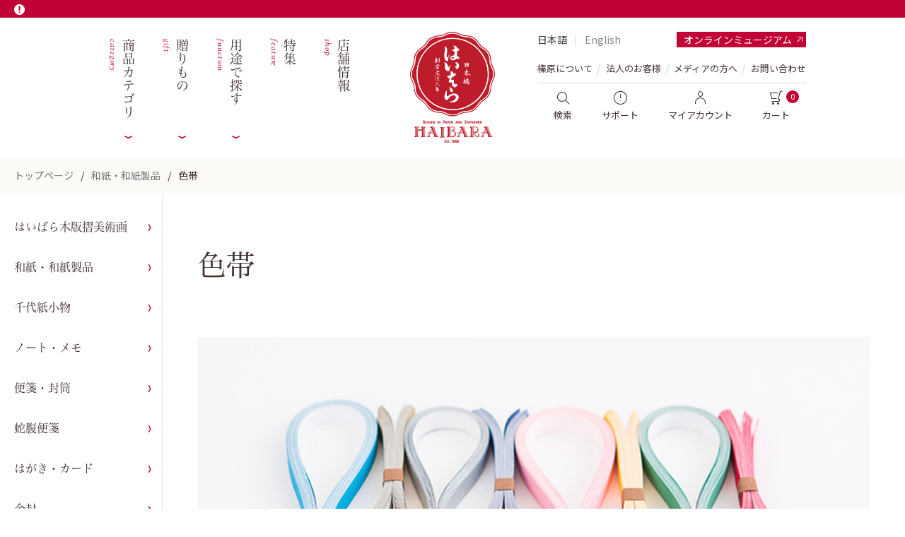

--- FILE ---
content_type: text/html; charset=EUC-JP
request_url: https://www.haibara.co.jp/?mode=cate&cbid=72563&csid=6
body_size: 18281
content:
<!DOCTYPE html PUBLIC "-//W3C//DTD XHTML 1.0 Transitional//EN" "http://www.w3.org/TR/xhtml1/DTD/xhtml1-transitional.dtd">
<html xmlns:og="http://ogp.me/ns#" xmlns:fb="http://www.facebook.com/2008/fbml" xmlns:mixi="http://mixi-platform.com/ns#" xmlns="http://www.w3.org/1999/xhtml" xml:lang="ja" lang="ja" dir="ltr">
<head>
<meta http-equiv="content-type" content="text/html; charset=euc-jp" />
<meta http-equiv="X-UA-Compatible" content="IE=edge,chrome=1" />
<title>色帯 - 日本橋 榛原 -はいばら-</title>
<meta name="Keywords" content="職人,染め紙,手染め,手作り,ラッピング" />
<meta name="Description" content="使い方、色々。カラフルな和紙の色帯。ドーサ引きの和紙に、刷毛で染料をのせた色帯は鮮やかな発色が特徴です。水引の代理として、簡易的な包装に使えるほか、ぽち袋や箸袋の装飾にもご利用いただけます。" />
<meta name="Author" content="" />
<meta name="Copyright" content="日本橋はいばら" />
<meta http-equiv="content-style-type" content="text/css" />
<meta http-equiv="content-script-type" content="text/javascript" />
<link rel="stylesheet" href="https://www.haibara.co.jp/css/framework/colormekit.css" type="text/css" />
<link rel="stylesheet" href="https://www.haibara.co.jp/css/framework/colormekit-responsive.css" type="text/css" />
<link rel="stylesheet" href="https://img04.shop-pro.jp/PA01012/591/css/7/index.css?cmsp_timestamp=20251003114449" type="text/css" />

<link rel="alternate" type="application/rss+xml" title="rss" href="https://www.haibara.co.jp/?mode=rss" />
<link rel="shortcut icon" href="https://img04.shop-pro.jp/PA01012/591/favicon.ico?cmsp_timestamp=20250801103721" />
<script type="text/javascript" src="//ajax.googleapis.com/ajax/libs/jquery/1.11.0/jquery.min.js" ></script>
<meta property="og:title" content="色帯 - 日本橋 榛原 -はいばら-" />
<meta property="og:description" content="使い方、色々。カラフルな和紙の色帯。ドーサ引きの和紙に、刷毛で染料をのせた色帯は鮮やかな発色が特徴です。水引の代理として、簡易的な包装に使えるほか、ぽち袋や箸袋の装飾にもご利用いただけます。" />
<meta property="og:url" content="https://www.haibara.co.jp?mode=cate&cbid=72563&csid=6" />
<meta property="og:site_name" content="日本橋 榛原 -はいばら-" />
<meta property="og:image" content="https://img04.shop-pro.jp/PA01012/591/category/72563_6.jpg?cmsp_timestamp=20211025110231"/>
<meta name="viewport" content="width=device-width, initial-scale=1">
<meta name="facebook-domain-verification" content="0ofh19rijjiiewimnwm40rapqmdl53" />
<meta property="og:image" content="https://img04.shop-pro.jp/PA01012/591/etc_base64/b2dw.png?cmsp_timestamp=20250424102114" />
<script>
  var Colorme = {"page":"product_list","shop":{"account_id":"PA01012591","title":"\u65e5\u672c\u6a4b \u699b\u539f -\u306f\u3044\u3070\u3089-"},"basket":{"total_price":0,"items":[]},"customer":{"id":null}};

  (function() {
    function insertScriptTags() {
      var scriptTagDetails = [];
      var entry = document.getElementsByTagName('script')[0];

      scriptTagDetails.forEach(function(tagDetail) {
        var script = document.createElement('script');

        script.type = 'text/javascript';
        script.src = tagDetail.src;
        script.async = true;

        if( tagDetail.integrity ) {
          script.integrity = tagDetail.integrity;
          script.setAttribute('crossorigin', 'anonymous');
        }

        entry.parentNode.insertBefore(script, entry);
      })
    }

    window.addEventListener('load', insertScriptTags, false);
  })();
</script>

<script async src="https://www.googletagmanager.com/gtag/js?id=G-S9GJ6PWFEH"></script>
<script>
  window.dataLayer = window.dataLayer || [];
  function gtag(){dataLayer.push(arguments);}
  gtag('js', new Date());
  
      gtag('config', 'G-S9GJ6PWFEH', (function() {
      var config = {};
      if (Colorme && Colorme.customer && Colorme.customer.id != null) {
        config.user_id = Colorme.customer.id;
      }
      return config;
    })());
  
  </script></head>
<body>
<meta name="colorme-acc-payload" content="?st=1&pt=10028&ut=72563,6&at=PA01012591&v=20251118012113&re=&cn=9e03c5ca6573c657cf17e8157492a902" width="1" height="1" alt="" /><script>!function(){"use strict";Array.prototype.slice.call(document.getElementsByTagName("script")).filter((function(t){return t.src&&t.src.match(new RegExp("dist/acc-track.js$"))})).forEach((function(t){return document.body.removeChild(t)})),function t(c){var r=arguments.length>1&&void 0!==arguments[1]?arguments[1]:0;if(!(r>=c.length)){var e=document.createElement("script");e.onerror=function(){return t(c,r+1)},e.src="https://"+c[r]+"/dist/acc-track.js?rev=3",document.body.appendChild(e)}}(["acclog001.shop-pro.jp","acclog002.shop-pro.jp"])}();</script>

<link rel="stylesheet" type="text/css" href="/apps/note/wp-content/themes/haibara2023/css/icon.css">
<link rel="preconnect" href="https://fonts.googleapis.com">
<link rel="preconnect" href="https://fonts.gstatic.com" crossorigin>
<link href="https://fonts.googleapis.com/css2?family=Noto+Sans+JP:wght@300;400;500;700;900&family=Noto+Serif+JP:wght@300;400;500;600&family=Sorts+Mill+Goudy:ital@1&display=swap" rel="stylesheet">
<link rel ="stylesheet" href="https://cdnjs.cloudflare.com/ajax/libs/font-awesome/5.15.4/css/all.min.css">


<link rel="stylesheet" href="https://cdn.jsdelivr.net/npm/swiper@8/swiper-bundle.min.css">
<link rel="stylesheet" type="text/css" href="/apps/note/wp-content/themes/haibara2023/css/style.min.css">
<script>
  (function(d) {
    var config = {
      kitId: 'omv3cry',
      scriptTimeout: 3000,
      async: true
    },
    h=d.documentElement,t=setTimeout(function(){h.className=h.className.replace(/\bwf-loading\b/g,"")+" wf-inactive";},config.scriptTimeout),tk=d.createElement("script"),f=false,s=d.getElementsByTagName("script")[0],a;h.className+=" wf-loading";tk.src='https://use.typekit.net/'+config.kitId+'.js';tk.async=true;tk.onload=tk.onreadystatechange=function(){a=this.readyState;if(f||a&&a!="complete"&&a!="loaded")return;f=true;clearTimeout(t);try{Typekit.load(config)}catch(e){}};s.parentNode.insertBefore(tk,s)
  })(document);
</script>

<div class="cart_in_modal__bg show_while_cart_in_connecting spinner" style="display: none;"></div>


	<div class="site-container">
		<header class="ghead" id="ghead">
			<div class="ghead__info">　</div>
			
			<div class="ghead__navi">
				<div class="ghead__navi--page">
					<ul>
						<li class="naviParent categoryTggle">
							<a href="/?mode=srh"><span>category</span>商品カテゴリ</a>
							<div class="megamenu naviChild">
								<div class="megamenu__inner categoryMenu">
									
									<ul class="categoryMenu__main menubase">
																				<li class="parent">
											<a href="https://www.haibara.co.jp/?mode=cate&cbid=2819456&csid=0">はいばら木版摺美術画</a>
																						<div class="categoryMenu__main--list"><div class="title">はいばら木版摺美術画</div><ul>												<li>
													<div class="thumb">
													<img src="https://img04.shop-pro.jp/PA01012/591/category/2819456_1.jpg?cmsp_timestamp=20220908090524" />
													</div>
													
													<a href="https://www.haibara.co.jp/?mode=cate&cbid=2819456&csid=1">河鍋暁斎</a>
												</li>
																																													<li>
													<div class="thumb">
													<img src="https://img04.shop-pro.jp/PA01012/591/category/2819456_2.jpg?cmsp_timestamp=20220908090620" />
													</div>
													
													<a href="https://www.haibara.co.jp/?mode=cate&cbid=2819456&csid=2">柴田是真</a>
												</li>
											</ul></div>																					</li>
																				<li class="parent">
											<a href="https://www.haibara.co.jp/?mode=cate&cbid=72563&csid=0">和紙・和紙製品</a>
																						<div class="categoryMenu__main--list"><div class="title">和紙・和紙製品</div><ul>												<li>
													<div class="thumb">
													<img src="https://img04.shop-pro.jp/PA01012/591/category/72563_4.jpg?cmsp_timestamp=20160309180621" />
													</div>
													
													<a href="https://www.haibara.co.jp/?mode=cate&cbid=72563&csid=4">和紙</a>
												</li>
																																													<li>
													<div class="thumb">
													<img src="https://img04.shop-pro.jp/PA01012/591/category/72563_2.jpg?cmsp_timestamp=20160309180621" />
													</div>
													
													<a href="https://www.haibara.co.jp/?mode=cate&cbid=72563&csid=2">奉書紙</a>
												</li>
																																													<li>
													<div class="thumb">
													<img src="https://img04.shop-pro.jp/PA01012/591/category/72563_8.png?cmsp_timestamp=20211218082547" />
													</div>
													
													<a href="https://www.haibara.co.jp/?mode=cate&cbid=72563&csid=8">神社用 朱印用紙</a>
												</li>
																																													<li>
													<div class="thumb">
													<img src="https://img04.shop-pro.jp/PA01012/591/category/72563_9.png?cmsp_timestamp=20211218082555" />
													</div>
													
													<a href="https://www.haibara.co.jp/?mode=cate&cbid=72563&csid=9">寺院用 朱印用紙</a>
												</li>
																																													<li>
													<div class="thumb">
													<img src="https://img04.shop-pro.jp/PA01012/591/category/72563_1.jpg?cmsp_timestamp=20211025110231" />
													</div>
													
													<a href="https://www.haibara.co.jp/?mode=cate&cbid=72563&csid=1">榛原千代紙</a>
												</li>
																																													<li>
													<div class="thumb">
													<img src="https://img04.shop-pro.jp/PA01012/591/category/72563_7.jpg?cmsp_timestamp=20230818114425" />
													</div>
													
													<a href="https://www.haibara.co.jp/?mode=cate&cbid=72563&csid=7">懐紙・四方紅</a>
												</li>
																																													<li>
													<div class="thumb">
													<img src="https://img04.shop-pro.jp/PA01012/591/category/72563_11.png?cmsp_timestamp=20240206150619" />
													</div>
													
													<a href="https://www.haibara.co.jp/?mode=cate&cbid=72563&csid=11">巻紙</a>
												</li>
																																													<li>
													<div class="thumb">
													<img src="https://img04.shop-pro.jp/PA01012/591/category/72563_6.jpg?cmsp_timestamp=20211025110231" />
													</div>
													
													<a href="https://www.haibara.co.jp/?mode=cate&cbid=72563&csid=6">色帯</a>
												</li>
																																													<li>
													<div class="thumb">
													<img src="https://img04.shop-pro.jp/PA01012/591/category/72563_10.jpg?cmsp_timestamp=20240614151134" />
													</div>
													
													<a href="https://www.haibara.co.jp/?mode=cate&cbid=72563&csid=10">シール・テープ</a>
												</li>
											</ul></div>																					</li>
																				<li class="parent">
											<a href="https://www.haibara.co.jp/?mode=cate&cbid=72564&csid=0">千代紙小物</a>
																						<div class="categoryMenu__main--list"><div class="title">千代紙小物</div><ul>												<li>
													<div class="thumb">
													<img src="https://img04.shop-pro.jp/PA01012/591/category/72564_24.jpg?cmsp_timestamp=20240326112807" />
													</div>
													
													<a href="https://www.haibara.co.jp/?mode=cate&cbid=72564&csid=24">おりがみ</a>
												</li>
																																													<li>
													<div class="thumb">
													<img src="https://img04.shop-pro.jp/PA01012/591/category/72564_25.jpg?cmsp_timestamp=20240719160457" />
													</div>
													
													<a href="https://www.haibara.co.jp/?mode=cate&cbid=72564&csid=25">千代紙トレー</a>
												</li>
																																													<li>
													<div class="thumb">
													<img src="https://img04.shop-pro.jp/PA01012/591/category/72564_9.jpg?cmsp_timestamp=20240719160532" />
													</div>
													
													<a href="https://www.haibara.co.jp/?mode=cate&cbid=72564&csid=9">六角筆筒</a>
												</li>
																																													<li>
													<div class="thumb">
													<img src="https://img04.shop-pro.jp/PA01012/591/category/72564_8.jpg?cmsp_timestamp=20240719160532" />
													</div>
													
													<a href="https://www.haibara.co.jp/?mode=cate&cbid=72564&csid=8">千代紙箱</a>
												</li>
																																													<li>
													<div class="thumb">
													<img src="https://img04.shop-pro.jp/PA01012/591/category/72564_20.jpg?cmsp_timestamp=20240719160532" />
													</div>
													
													<a href="https://www.haibara.co.jp/?mode=cate&cbid=72564&csid=20">華たんす</a>
												</li>
																																													<li>
													<div class="thumb">
													<img src="https://img04.shop-pro.jp/PA01012/591/category/72564_16.jpg?cmsp_timestamp=20240719160532" />
													</div>
													
													<a href="https://www.haibara.co.jp/?mode=cate&cbid=72564&csid=16">朱印帳</a>
												</li>
																																													<li>
													<div class="thumb">
													<img src="https://img04.shop-pro.jp/PA01012/591/category/72564_26.jpg?cmsp_timestamp=20240719160532" />
													</div>
													
													<a href="https://www.haibara.co.jp/?mode=cate&cbid=72564&csid=26">マグネット</a>
												</li>
																																													<li>
													<div class="thumb">
													<img src="https://img04.shop-pro.jp/PA01012/591/category/72564_17.jpg?cmsp_timestamp=20240719160532" />
													</div>
													
													<a href="https://www.haibara.co.jp/?mode=cate&cbid=72564&csid=17">てかがみ</a>
												</li>
																																													<li>
													<div class="thumb">
													<img src="https://img04.shop-pro.jp/PA01012/591/category/72564_18.jpg?cmsp_timestamp=20240719160532" />
													</div>
													
													<a href="https://www.haibara.co.jp/?mode=cate&cbid=72564&csid=18">フォトフレーム</a>
												</li>
											</ul></div>																					</li>
																				<li class="parent">
											<a href="https://www.haibara.co.jp/?mode=cate&cbid=2879517&csid=0">ノート・メモ</a>
																						<div class="categoryMenu__main--list"><div class="title">ノート・メモ</div><ul>												<li>
													<div class="thumb">
													<img src="https://img04.shop-pro.jp/PA01012/591/category/2879517_4.jpg?cmsp_timestamp=20240531101008" />
													</div>
													
													<a href="https://www.haibara.co.jp/?mode=cate&cbid=2879517&csid=4">ブロックメモ</a>
												</li>
																																													<li>
													<div class="thumb">
													<img src="https://img04.shop-pro.jp/PA01012/591/category/2879517_3.jpg?cmsp_timestamp=20250421141115" />
													</div>
													
													<a href="https://www.haibara.co.jp/?mode=cate&cbid=2879517&csid=3">糸綴じノート</a>
												</li>
																																													<li>
													<div class="thumb">
													<img src="https://img04.shop-pro.jp/PA01012/591/category/2879517_2.jpg?cmsp_timestamp=20240531101008" />
													</div>
													
													<a href="https://www.haibara.co.jp/?mode=cate&cbid=2879517&csid=2">コデックス装ノート</a>
												</li>
																																													<li>
													<div class="thumb">
													<img src="https://img04.shop-pro.jp/PA01012/591/category/2879517_1.jpg?cmsp_timestamp=20240531101008" />
													</div>
													
													<a href="https://www.haibara.co.jp/?mode=cate&cbid=2879517&csid=1">榛原ノート</a>
												</li>
											</ul></div>																					</li>
																				<li class="parent">
											<a href="https://www.haibara.co.jp/?mode=cate&cbid=72566&csid=0">便箋・封筒</a>
																						<div class="categoryMenu__main--list"><div class="title">便箋・封筒</div><ul>												<li>
													<div class="thumb">
													<img src="https://img04.shop-pro.jp/PA01012/591/category/72566_3.jpg?cmsp_timestamp=20160309132230" />
													</div>
													
													<a href="https://www.haibara.co.jp/?mode=cate&cbid=72566&csid=3">便箋</a>
												</li>
																																													<li>
													<div class="thumb">
													<img src="https://img04.shop-pro.jp/PA01012/591/category/72566_1.jpg?cmsp_timestamp=20160309132416" />
													</div>
													
													<a href="https://www.haibara.co.jp/?mode=cate&cbid=72566&csid=1">封筒</a>
												</li>
																																													<li>
													<div class="thumb">
													<img src="https://img04.shop-pro.jp/PA01012/591/category/72566_9.jpg?cmsp_timestamp=20250818141616" />
													</div>
													
													<a href="https://www.haibara.co.jp/?mode=cate&cbid=72566&csid=9">一筆箋</a>
												</li>
																																													<li>
													<div class="thumb">
													<img src="https://img04.shop-pro.jp/PA01012/591/category/72566_4.jpg?cmsp_timestamp=20160309132632" />
													</div>
													
													<a href="https://www.haibara.co.jp/?mode=cate&cbid=72566&csid=4">レターセット</a>
												</li>
											</ul></div>																					</li>
																				<li class="parent">
											<a href="https://www.haibara.co.jp/?mode=cate&cbid=1662447&csid=0">蛇腹便箋</a>
																						<div class="categoryMenu__main--list"><div class="title">蛇腹便箋</div><ul>												<li>
													<div class="thumb">
													<img src="https://img04.shop-pro.jp/PA01012/591/category/1662447_1.jpg?cmsp_timestamp=20160309133415" />
													</div>
													
													<a href="https://www.haibara.co.jp/?mode=cate&cbid=1662447&csid=1">蛇腹便箋レターセット</a>
												</li>
																																													<li>
													<div class="thumb">
													<img src="https://img04.shop-pro.jp/PA01012/591/category/1662447_2.jpg?cmsp_timestamp=20230818121558" />
													</div>
													
													<a href="https://www.haibara.co.jp/?mode=cate&cbid=1662447&csid=2">蛇腹便箋のみ</a>
												</li>
																																													<li>
													<div class="thumb">
													<img src="https://img04.shop-pro.jp/PA01012/591/category/1662447_3.jpg?cmsp_timestamp=20160309183747" />
													</div>
													
													<a href="https://www.haibara.co.jp/?mode=cate&cbid=1662447&csid=3">ちいさい蛇腹便箋</a>
												</li>
																																													<li>
													<div class="thumb">
													<img src="https://img04.shop-pro.jp/PA01012/591/category/1662447_4.jpg?cmsp_timestamp=20210623101625" />
													</div>
													
													<a href="https://www.haibara.co.jp/?mode=cate&cbid=1662447&csid=4">横書き蛇腹便箋</a>
												</li>
																																													<li>
													<div class="thumb">
													<img src="https://img04.shop-pro.jp/PA01012/591/category/1662447_5.jpg?cmsp_timestamp=20190111114106" />
													</div>
													
													<a href="https://www.haibara.co.jp/?mode=cate&cbid=1662447&csid=5">つづり箱　蛇腹便箋レターセット</a>
												</li>
																																													<li>
													<div class="thumb">
													<img src="https://img04.shop-pro.jp/PA01012/591/category/1662447_6.png?cmsp_timestamp=20230818121955" />
													</div>
													
													<a href="https://www.haibara.co.jp/?mode=cate&cbid=1662447&csid=6">蛇腹メモグラム</a>
												</li>
											</ul></div>																					</li>
																				<li class="parent">
											<a href="https://www.haibara.co.jp/?mode=cate&cbid=2879519&csid=0">はがき・カード</a>
																						<div class="categoryMenu__main--list"><div class="title">はがき・カード</div><ul>												<li>
													<div class="thumb">
													<img src="https://img04.shop-pro.jp/PA01012/591/category/2879519_1.jpg?cmsp_timestamp=20230818123203" />
													</div>
													
													<a href="https://www.haibara.co.jp/?mode=cate&cbid=2879519&csid=1">和紙はがき</a>
												</li>
																																													<li>
													<div class="thumb">
													<img src="https://img04.shop-pro.jp/PA01012/591/category/2879519_2.jpg?cmsp_timestamp=20230818123033" />
													</div>
													
													<a href="https://www.haibara.co.jp/?mode=cate&cbid=2879519&csid=2">絵はがき</a>
												</li>
																																													<li>
													<div class="thumb">
													<img src="https://img04.shop-pro.jp/PA01012/591/category/2879519_3.jpg?cmsp_timestamp=20251002104339" />
													</div>
													
													<a href="https://www.haibara.co.jp/?mode=cate&cbid=2879519&csid=3">二つ折りカード</a>
												</li>
																																													<li>
													<div class="thumb">
													<img src="https://img04.shop-pro.jp/PA01012/591/category/2879519_5.jpg?cmsp_timestamp=20251002102835" />
													</div>
													
													<a href="https://www.haibara.co.jp/?mode=cate&cbid=2879519&csid=5">ミニカード</a>
												</li>
											</ul></div>																					</li>
																				<li class="parent">
											<a href="https://www.haibara.co.jp/?mode=cate&cbid=72565&csid=0">金封</a>
																						<div class="categoryMenu__main--list"><div class="title">金封</div><ul>												<li>
													<div class="thumb">
													<img src="https://img04.shop-pro.jp/PA01012/591/category/72565_9.png?cmsp_timestamp=20230819111926" />
													</div>
													
													<a href="https://www.haibara.co.jp/?mode=cate&cbid=72565&csid=9">水引金封</a>
												</li>
																																													<li>
													<div class="thumb">
													<img src="https://img04.shop-pro.jp/PA01012/591/category/72565_10.png?cmsp_timestamp=20230821161851" />
													</div>
													
													<a href="https://www.haibara.co.jp/?mode=cate&cbid=72565&csid=10">たとう型</a>
												</li>
																																													<li>
													<div class="thumb">
													<img src="https://img04.shop-pro.jp/PA01012/591/category/72565_11.png?cmsp_timestamp=20230821162106" />
													</div>
													
													<a href="https://www.haibara.co.jp/?mode=cate&cbid=72565&csid=11">封筒型・変形型</a>
												</li>
																																													<li>
													<div class="thumb">
													<img src="https://img04.shop-pro.jp/PA01012/591/category/72565_7.jpg?cmsp_timestamp=20230818124030" />
													</div>
													
													<a href="https://www.haibara.co.jp/?mode=cate&cbid=72565&csid=7">ぽち袋</a>
												</li>
											</ul></div>																					</li>
																				<li class="parent">
											<a href="https://www.haibara.co.jp/?mode=cate&cbid=1662449&csid=0">ギフト</a>
																						<div class="categoryMenu__main--list"><div class="title">ギフト</div><ul>												<li>
													<div class="thumb">
													<img src="https://img04.shop-pro.jp/PA01012/591/category/1662449_1.jpg?cmsp_timestamp=20230818124256" />
													</div>
													
													<a href="https://www.haibara.co.jp/?mode=cate&cbid=1662449&csid=1">便箋オリジナルギフト</a>
												</li>
																																													<li>
													<div class="thumb">
													<img src="https://img04.shop-pro.jp/PA01012/591/category/1662449_5.png?cmsp_timestamp=20230818161127" />
													</div>
													
													<a href="https://www.haibara.co.jp/?mode=cate&cbid=1662449&csid=5">千代紙オリジナルギフト</a>
												</li>
											</ul></div>																					</li>
																				<li class="parent">
											<a href="https://www.haibara.co.jp/?mode=cate&cbid=2879520&csid=0">住まい・暮らし</a>
																						<div class="categoryMenu__main--list"><div class="title">住まい・暮らし</div><ul>												<li>
													<div class="thumb">
													<img src="https://img04.shop-pro.jp/PA01012/591/category/2879520_7.jpg?cmsp_timestamp=20240527110255" />
													</div>
													
													<a href="https://www.haibara.co.jp/?mode=cate&cbid=2879520&csid=7">トートバッグ・エコバッグ</a>
												</li>
																																													<li>
													<div class="thumb">
													<img src="https://img04.shop-pro.jp/PA01012/591/category/2879520_3.jpg?cmsp_timestamp=20240422151005" />
													</div>
													
													<a href="https://www.haibara.co.jp/?mode=cate&cbid=2879520&csid=3">手ぬぐい</a>
												</li>
																																													<li>
													<div class="thumb">
													<img src="https://img04.shop-pro.jp/PA01012/591/category/2879520_2.png?cmsp_timestamp=20250603105958" />
													</div>
													
													<a href="https://www.haibara.co.jp/?mode=cate&cbid=2879520&csid=2">お香</a>
												</li>
																																													<li>
													<div class="thumb">
													<img src="https://img04.shop-pro.jp/PA01012/591/category/2879520_8.jpg?cmsp_timestamp=20250620095650" />
													</div>
													
													<a href="https://www.haibara.co.jp/?mode=cate&cbid=2879520&csid=8">文様しおり</a>
												</li>
																																													<li>
													<div class="thumb">
													<img src="https://img04.shop-pro.jp/PA01012/591/category/2879520_6.jpg?cmsp_timestamp=20250603105958" />
													</div>
													
													<a href="https://www.haibara.co.jp/?mode=cate&cbid=2879520&csid=6">書籍</a>
												</li>
																																													<li>
													<div class="thumb">
													<img src="https://img04.shop-pro.jp/PA01012/591/category/2879520_5.png?cmsp_timestamp=20250603105811" />
													</div>
													
													<a href="https://www.haibara.co.jp/?mode=cate&cbid=2879520&csid=5">アートパネル</a>
												</li>
											</ul></div>																					</li>
																				<li class="parent">
											<a href="https://www.haibara.co.jp/?mode=cate&cbid=2879521&csid=0">季節商品</a>
																						<div class="categoryMenu__main--list"><div class="title">季節商品</div><ul>												<li>
													<div class="thumb">
													<img src="https://img04.shop-pro.jp/PA01012/591/category/2879521_1.png?cmsp_timestamp=20230818130132" />
													</div>
													
													<a href="https://www.haibara.co.jp/?mode=cate&cbid=2879521&csid=1">扇子</a>
												</li>
																																													<li>
													<div class="thumb">
													<img src="https://img04.shop-pro.jp/PA01012/591/category/2879521_2.jpg?cmsp_timestamp=20230818132321" />
													</div>
													
													<a href="https://www.haibara.co.jp/?mode=cate&cbid=2879521&csid=2">団扇</a>
												</li>
																																													<li>
													<div class="thumb">
													<img src="https://img04.shop-pro.jp/PA01012/591/category/2879521_3.jpg?cmsp_timestamp=20250829162025" />
													</div>
													
													<a href="https://www.haibara.co.jp/?mode=cate&cbid=2879521&csid=3">カレンダー</a>
												</li>
																																													<li>
													<div class="thumb">
													<img src="https://img04.shop-pro.jp/PA01012/591/category/2879521_6.jpg?cmsp_timestamp=20250411143130" />
													</div>
													
													<a href="https://www.haibara.co.jp/?mode=cate&cbid=2879521&csid=6">ワークショップ</a>
												</li>
																																													<li>
													<div class="thumb">
													<img src="https://img04.shop-pro.jp/PA01012/591/category/2879521_7.jpg?cmsp_timestamp=20250912125143" />
													</div>
													
													<a href="https://www.haibara.co.jp/?mode=cate&cbid=2879521&csid=7">『しゃばけ』×はいばら コラボレーション商品</a>
												</li>
											</ul></div>																					</li>
																				<li class="parent">
											<a href="https://www.haibara.co.jp/?mode=cate&cbid=2709328&csid=0">榛原セレクト</a>
																						<div class="categoryMenu__main--list"><div class="title">榛原セレクト</div><ul>												<li>
													<div class="thumb">
													<img src="https://img04.shop-pro.jp/PA01012/591/category/2709328_1.jpg?cmsp_timestamp=20230818160230" />
													</div>
													
													<a href="https://www.haibara.co.jp/?mode=cate&cbid=2709328&csid=1">ポップアップカード</a>
												</li>
																																													<li>
													<div class="thumb">
													<img src="https://img04.shop-pro.jp/PA01012/591/category/2709328_2.jpg?cmsp_timestamp=20230818160230" />
													</div>
													
													<a href="https://www.haibara.co.jp/?mode=cate&cbid=2709328&csid=2">おりがみ</a>
												</li>
																																													<li>
													<div class="thumb">
													<img src="https://img04.shop-pro.jp/PA01012/591/category/2709328_3.jpg?cmsp_timestamp=20230818160230" />
													</div>
													
													<a href="https://www.haibara.co.jp/?mode=cate&cbid=2709328&csid=3">ぽち袋</a>
												</li>
																																													<li>
													<div class="thumb">
													<img src="https://img04.shop-pro.jp/PA01012/591/category/2709328_4.jpg?cmsp_timestamp=20230818160230" />
													</div>
													
													<a href="https://www.haibara.co.jp/?mode=cate&cbid=2709328&csid=4">はがき</a>
												</li>
																																													<li>
													<div class="thumb">
													<img src="https://img04.shop-pro.jp/PA01012/591/category/2709328_5.png?cmsp_timestamp=20230818160230" />
													</div>
													
													<a href="https://www.haibara.co.jp/?mode=cate&cbid=2709328&csid=5">金封</a>
												</li>
																																													<li>
													<div class="thumb">
													<img src="https://img04.shop-pro.jp/PA01012/591/category/2709328_7.jpg?cmsp_timestamp=20240220102632" />
													</div>
													
													<a href="https://www.haibara.co.jp/?mode=cate&cbid=2709328&csid=7">屏風・飾り扇</a>
												</li>
																																													<li>
													<div class="thumb">
													<img src="https://img04.shop-pro.jp/PA01012/591/category/2709328_6.jpg?cmsp_timestamp=20230818160230" />
													</div>
													
													<a href="https://www.haibara.co.jp/?mode=cate&cbid=2709328&csid=6">その他</a>
												</li>
											</ul></div>																					</li>
																			</ul>
								</div>
								
							</div>
							
						</li>
						<li class="naviParent">
							<a href="/?mode=grp&gid=1306837"><span>gift</span>贈りもの</a>
							<div class="megamenu naviChild">
								<div class="megamenu__inner giftMenu">
									<ul class="menuList">
										<li><a href="/?mode=grp&gid=1306838"><i class="icon-gift-gift"></i>蒔きもの/プチギフト</a></li>
										<li><a href="/?mode=grp&gid=1306841"><i class="icon-gift-abroad"></i>海外の方へ</a></li>
										<li><a href="/?mode=grp&gid=1306842"><i class="icon-gift-wedding"></i>結婚祝い</a></li>
										<li><a href="/?mode=grp&gid=1306843"><i class="icon-gift-elderly"></i>年配の方へ</a></li>
										<li><a href="/?mode=grp&gid=1306845"><i class="icon-gift-child"></i>お子様へ</a></li>
									</ul>
								</div>
								
							</div>
							
						</li>
						<li class="naviParent">
							<a href="/?mode=grp&gid=1306818"><span>function</span>用途で探す</a>
							<div class="megamenu naviChild">
								<div class="megamenu__inner functionMenu">
									<ul class="menuList">
										<li><a href="/?mode=grp&gid=1340081"><i class="icon-usage-tsutsumu"></i>和紙で包む</a></li>
										<li><a href="/?mode=grp&gid=1340088"><i class="icon-usage-washifuto"></i>和紙の便箋・封筒</a></li>
										<li><a href="/?mode=grp&gid=1340090"><i class="icon-usage-yougami"></i>洋紙の便箋・封筒</a></li>
										<li><a href="/?mode=grp&gid=1340092"><i class="icon-usage-formal"></i>フォーマルな便箋・封筒</a></li>
										<li><a href="/?mode=grp&gid=1340094"><i class="icon-usage-casual"></i>カジュアルな便箋・封筒</a></li>
										<li><a href="/?mode=grp&gid=1340098"><i class="icon-usage-konrei"></i>婚礼用金封</a></li>
										<li><a href="/?mode=grp&gid=1340100"><i class="icon-usage-iwai"></i>婚礼以外のお祝い用金封</a></li>
										<li><a href="/?mode=grp&gid=2894538"><i class="icon-usage-baby"></i>出産のお祝用金封</a></li>
										<li><a href="/?mode=grp&gid=1340101"><i class="icon-usage-orei"></i>お礼用金封</a></li>
										<li><a href="/?mode=grp&gid=1340106"><i class="icon-usage-syunin"></i>就任・竣工用金封</a></li>
										<li><a href="/?mode=grp&gid=2894539"><i class="icon-usage-okuyami"></i>お悔やみ用金封</a></li>
										<li><a href="/?mode=grp&gid=2894540"><i class="icon-usage-omimai"></i>お見舞い用金封</a></li>
										<li><a href="/?mode=grp&gid=1340118"><i class="icon-usage-pochi"></i>ぽち袋</a></li>
									</ul>
								</div>
								
							</div>
							
						</li>
						<li><a href="/apps/note/feature/"><span>feature</span>特集</a></li>
						<li><a href="/apps/note/shop/"><span>shop</span>店舗情報</a></li>
					</ul>
				</div>
				
				<div class="ghead__navi--logo">
					<h1><a href="https://www.haibara.co.jp/"><img src="/apps/note/images/2023/06/logo.svg" alt="日本橋 和紙 榛原（はいばら）"></a></h1>
				</div>
				
				<div class="ghead__navi--guide">
					<div class="subNavi">
						<div class="lang">
							<ul>
								<li><span>日本語</span></li>
								<li><a href="/apps/note/en/">English</a></li>
							</ul>
						</div>
						
						<div class="museum">
							<a href="https://museum.haibara.co.jp/" target="_blank" class="external">オンラインミュージアム</a>
						</div>
						
					</div>
					
					<div class="guideNavi">
						<ul class="guid1">
							<li class="naviParent about">
								<span>榛原について</span>
								<div class="sub-menu aboutMenu naviChild">
									<ul class="subMenu">
										<li><a href="/apps/note/about/">榛原について</a></li>
										<li><a href="/apps/note/corporate/">会社案内</a></li>
										
									</ul>
								</div>
								
							</li>
							<li class="naviParent houjin">
								<span>法人のお客様</span>
								<div class="sub-menu houjinMenu naviChild">
									<ul class="subMenu">
										<li><a href="https://museum.haibara.co.jp/business-oem/" target="_blank">オーダー・名入れ商品</a></li>
										<li><a href="https://museum.haibara.co.jp/business-licence/" target="_blank">デザインライセンス</a></li>
									</ul>
								</div>
								
							</li>
							<li><span><a href="/apps/note/for-media/">メディアの方へ</a></span></li>
							<li><a href="/apps/note/contact/">お問い合わせ</a></li>
						</ul>
						<ul class="guid2">
							<li class="searchToggle">
								<span><i class="icon-search1"></i>検索</span>
								<div class="sub-menu naviChild searchChild">
									<div class="searchForm">
										<form action="https://www.haibara.co.jp/" method="GET" class="header__search-form--phone">
										<input type="hidden" name="mode" value="srh" />
											<div class="search__inner">
												<input type="text" name="keyword" placeholder="商品を検索" autocomplete="off" />
												<button type="submit">検索</button>
											</div>
										</form>
									</div>
									
								</div>
								
							</li>
							<li class="naviParent support">
								<span><i class="icon-info"></i>サポート</span>
								<div class="sub-menu supportMenu naviChild">
									<ul class="subMenu">
										<li class="title">
											<span>ご利用ガイド</span>
											<ul>
												<li><a href="/?mode=f1">お支払い方法について</a></li>
												<li><a href="/?mode=f2">送料・配送について</a></li>
												<li><a href="/?mode=f3">お買い物ポイントについて</a></li>
												<li><a href="/?mode=f4">メールマガジンについて</a></li>
												<li><a href="/?mode=f5">ラッピングについて</a></li>
												<li><a href="/?mode=f6">返品・交換について</a></li>
												<li><a href="/?mode=f7">商品購入の手順</a></li>
												<li><a href="/?mode=f8">会員登録の手順</a></li>
												<li><a href="/?mode=f2#calendar">オンラインショップの営業日</a></li>
											</ul>
										</li>
										<li><a href="/apps/note/faq/">よくあるご質問</a></li>
										<li><a href="/apps/note/news/">おしらせ</a></li>
									</ul>
								</div>
								
							</li>
							<li><a href="https://www.haibara.co.jp/?mode=myaccount"><i class="icon-user1"></i>マイアカウント</a></li>
							<li class="cartBtn">
																<form name="cart_view_with_async" method="POST" action="https://www.haibara.co.jp/cart/proxy/basket?shop_id=PA01012591&shop_domain=haibara.co.jp">
									<input type="hidden" name="reference_token" value="a6992d9acf6142edac737d27b3847573"><input type="hidden" name="shop_id" value="PA01012591"><input type="hidden" name="shop_domain" value="haibara.co.jp">
								</form>
								<a href="javascript:void(0)" class="cart_view_with_async">
								<i class="icon-cart"></i>カート
								</a>
																<span class="cart_count">0</span>
							</li>
						</ul>
					</div>
					
				</div>
				
			</div>
			
		</header>
		

		<div class="fixHead">
			<div class="fixHead__inner">
				<div class="pageMenu">
					<div class="ghead__navi--page">
						<ul>
							<li class="naviParent categoryTggle">
								<a href="/?mode=srh"><span>category</span>商品カテゴリ</a>
								<div class="megamenu naviChild">
									<div class="megamenu__inner categoryMenu">
										
										<ul class="categoryMenu__main menubase">
																						<li class="parent">
												<a href="https://www.haibara.co.jp/?mode=cate&cbid=2819456&csid=0">はいばら木版摺美術画</a>
																								<div class="categoryMenu__main--list"><div class="title">はいばら木版摺美術画</div><ul>													<li>
														<div class="thumb">
															<img src="https://img04.shop-pro.jp/PA01012/591/category/2819456_1.jpg?cmsp_timestamp=20220908090524" />
														</div>
														
														<a href="https://www.haibara.co.jp/?mode=cate&cbid=2819456&csid=1">河鍋暁斎</a>
													</li>
																																																	<li>
														<div class="thumb">
															<img src="https://img04.shop-pro.jp/PA01012/591/category/2819456_2.jpg?cmsp_timestamp=20220908090620" />
														</div>
														
														<a href="https://www.haibara.co.jp/?mode=cate&cbid=2819456&csid=2">柴田是真</a>
													</li>
												</ul></div>																							</li>
																						<li class="parent">
												<a href="https://www.haibara.co.jp/?mode=cate&cbid=72563&csid=0">和紙・和紙製品</a>
																								<div class="categoryMenu__main--list"><div class="title">和紙・和紙製品</div><ul>													<li>
														<div class="thumb">
															<img src="https://img04.shop-pro.jp/PA01012/591/category/72563_4.jpg?cmsp_timestamp=20160309180621" />
														</div>
														
														<a href="https://www.haibara.co.jp/?mode=cate&cbid=72563&csid=4">和紙</a>
													</li>
																																																	<li>
														<div class="thumb">
															<img src="https://img04.shop-pro.jp/PA01012/591/category/72563_2.jpg?cmsp_timestamp=20160309180621" />
														</div>
														
														<a href="https://www.haibara.co.jp/?mode=cate&cbid=72563&csid=2">奉書紙</a>
													</li>
																																																	<li>
														<div class="thumb">
															<img src="https://img04.shop-pro.jp/PA01012/591/category/72563_8.png?cmsp_timestamp=20211218082547" />
														</div>
														
														<a href="https://www.haibara.co.jp/?mode=cate&cbid=72563&csid=8">神社用 朱印用紙</a>
													</li>
																																																	<li>
														<div class="thumb">
															<img src="https://img04.shop-pro.jp/PA01012/591/category/72563_9.png?cmsp_timestamp=20211218082555" />
														</div>
														
														<a href="https://www.haibara.co.jp/?mode=cate&cbid=72563&csid=9">寺院用 朱印用紙</a>
													</li>
																																																	<li>
														<div class="thumb">
															<img src="https://img04.shop-pro.jp/PA01012/591/category/72563_1.jpg?cmsp_timestamp=20211025110231" />
														</div>
														
														<a href="https://www.haibara.co.jp/?mode=cate&cbid=72563&csid=1">榛原千代紙</a>
													</li>
																																																	<li>
														<div class="thumb">
															<img src="https://img04.shop-pro.jp/PA01012/591/category/72563_7.jpg?cmsp_timestamp=20230818114425" />
														</div>
														
														<a href="https://www.haibara.co.jp/?mode=cate&cbid=72563&csid=7">懐紙・四方紅</a>
													</li>
																																																	<li>
														<div class="thumb">
															<img src="https://img04.shop-pro.jp/PA01012/591/category/72563_11.png?cmsp_timestamp=20240206150619" />
														</div>
														
														<a href="https://www.haibara.co.jp/?mode=cate&cbid=72563&csid=11">巻紙</a>
													</li>
																																																	<li>
														<div class="thumb">
															<img src="https://img04.shop-pro.jp/PA01012/591/category/72563_6.jpg?cmsp_timestamp=20211025110231" />
														</div>
														
														<a href="https://www.haibara.co.jp/?mode=cate&cbid=72563&csid=6">色帯</a>
													</li>
																																																	<li>
														<div class="thumb">
															<img src="https://img04.shop-pro.jp/PA01012/591/category/72563_10.jpg?cmsp_timestamp=20240614151134" />
														</div>
														
														<a href="https://www.haibara.co.jp/?mode=cate&cbid=72563&csid=10">シール・テープ</a>
													</li>
												</ul></div>																							</li>
																						<li class="parent">
												<a href="https://www.haibara.co.jp/?mode=cate&cbid=72564&csid=0">千代紙小物</a>
																								<div class="categoryMenu__main--list"><div class="title">千代紙小物</div><ul>													<li>
														<div class="thumb">
															<img src="https://img04.shop-pro.jp/PA01012/591/category/72564_24.jpg?cmsp_timestamp=20240326112807" />
														</div>
														
														<a href="https://www.haibara.co.jp/?mode=cate&cbid=72564&csid=24">おりがみ</a>
													</li>
																																																	<li>
														<div class="thumb">
															<img src="https://img04.shop-pro.jp/PA01012/591/category/72564_25.jpg?cmsp_timestamp=20240719160457" />
														</div>
														
														<a href="https://www.haibara.co.jp/?mode=cate&cbid=72564&csid=25">千代紙トレー</a>
													</li>
																																																	<li>
														<div class="thumb">
															<img src="https://img04.shop-pro.jp/PA01012/591/category/72564_9.jpg?cmsp_timestamp=20240719160532" />
														</div>
														
														<a href="https://www.haibara.co.jp/?mode=cate&cbid=72564&csid=9">六角筆筒</a>
													</li>
																																																	<li>
														<div class="thumb">
															<img src="https://img04.shop-pro.jp/PA01012/591/category/72564_8.jpg?cmsp_timestamp=20240719160532" />
														</div>
														
														<a href="https://www.haibara.co.jp/?mode=cate&cbid=72564&csid=8">千代紙箱</a>
													</li>
																																																	<li>
														<div class="thumb">
															<img src="https://img04.shop-pro.jp/PA01012/591/category/72564_20.jpg?cmsp_timestamp=20240719160532" />
														</div>
														
														<a href="https://www.haibara.co.jp/?mode=cate&cbid=72564&csid=20">華たんす</a>
													</li>
																																																	<li>
														<div class="thumb">
															<img src="https://img04.shop-pro.jp/PA01012/591/category/72564_16.jpg?cmsp_timestamp=20240719160532" />
														</div>
														
														<a href="https://www.haibara.co.jp/?mode=cate&cbid=72564&csid=16">朱印帳</a>
													</li>
																																																	<li>
														<div class="thumb">
															<img src="https://img04.shop-pro.jp/PA01012/591/category/72564_26.jpg?cmsp_timestamp=20240719160532" />
														</div>
														
														<a href="https://www.haibara.co.jp/?mode=cate&cbid=72564&csid=26">マグネット</a>
													</li>
																																																	<li>
														<div class="thumb">
															<img src="https://img04.shop-pro.jp/PA01012/591/category/72564_17.jpg?cmsp_timestamp=20240719160532" />
														</div>
														
														<a href="https://www.haibara.co.jp/?mode=cate&cbid=72564&csid=17">てかがみ</a>
													</li>
																																																	<li>
														<div class="thumb">
															<img src="https://img04.shop-pro.jp/PA01012/591/category/72564_18.jpg?cmsp_timestamp=20240719160532" />
														</div>
														
														<a href="https://www.haibara.co.jp/?mode=cate&cbid=72564&csid=18">フォトフレーム</a>
													</li>
												</ul></div>																							</li>
																						<li class="parent">
												<a href="https://www.haibara.co.jp/?mode=cate&cbid=2879517&csid=0">ノート・メモ</a>
																								<div class="categoryMenu__main--list"><div class="title">ノート・メモ</div><ul>													<li>
														<div class="thumb">
															<img src="https://img04.shop-pro.jp/PA01012/591/category/2879517_4.jpg?cmsp_timestamp=20240531101008" />
														</div>
														
														<a href="https://www.haibara.co.jp/?mode=cate&cbid=2879517&csid=4">ブロックメモ</a>
													</li>
																																																	<li>
														<div class="thumb">
															<img src="https://img04.shop-pro.jp/PA01012/591/category/2879517_3.jpg?cmsp_timestamp=20250421141115" />
														</div>
														
														<a href="https://www.haibara.co.jp/?mode=cate&cbid=2879517&csid=3">糸綴じノート</a>
													</li>
																																																	<li>
														<div class="thumb">
															<img src="https://img04.shop-pro.jp/PA01012/591/category/2879517_2.jpg?cmsp_timestamp=20240531101008" />
														</div>
														
														<a href="https://www.haibara.co.jp/?mode=cate&cbid=2879517&csid=2">コデックス装ノート</a>
													</li>
																																																	<li>
														<div class="thumb">
															<img src="https://img04.shop-pro.jp/PA01012/591/category/2879517_1.jpg?cmsp_timestamp=20240531101008" />
														</div>
														
														<a href="https://www.haibara.co.jp/?mode=cate&cbid=2879517&csid=1">榛原ノート</a>
													</li>
												</ul></div>																							</li>
																						<li class="parent">
												<a href="https://www.haibara.co.jp/?mode=cate&cbid=72566&csid=0">便箋・封筒</a>
																								<div class="categoryMenu__main--list"><div class="title">便箋・封筒</div><ul>													<li>
														<div class="thumb">
															<img src="https://img04.shop-pro.jp/PA01012/591/category/72566_3.jpg?cmsp_timestamp=20160309132230" />
														</div>
														
														<a href="https://www.haibara.co.jp/?mode=cate&cbid=72566&csid=3">便箋</a>
													</li>
																																																	<li>
														<div class="thumb">
															<img src="https://img04.shop-pro.jp/PA01012/591/category/72566_1.jpg?cmsp_timestamp=20160309132416" />
														</div>
														
														<a href="https://www.haibara.co.jp/?mode=cate&cbid=72566&csid=1">封筒</a>
													</li>
																																																	<li>
														<div class="thumb">
															<img src="https://img04.shop-pro.jp/PA01012/591/category/72566_9.jpg?cmsp_timestamp=20250818141616" />
														</div>
														
														<a href="https://www.haibara.co.jp/?mode=cate&cbid=72566&csid=9">一筆箋</a>
													</li>
																																																	<li>
														<div class="thumb">
															<img src="https://img04.shop-pro.jp/PA01012/591/category/72566_4.jpg?cmsp_timestamp=20160309132632" />
														</div>
														
														<a href="https://www.haibara.co.jp/?mode=cate&cbid=72566&csid=4">レターセット</a>
													</li>
												</ul></div>																							</li>
																						<li class="parent">
												<a href="https://www.haibara.co.jp/?mode=cate&cbid=1662447&csid=0">蛇腹便箋</a>
																								<div class="categoryMenu__main--list"><div class="title">蛇腹便箋</div><ul>													<li>
														<div class="thumb">
															<img src="https://img04.shop-pro.jp/PA01012/591/category/1662447_1.jpg?cmsp_timestamp=20160309133415" />
														</div>
														
														<a href="https://www.haibara.co.jp/?mode=cate&cbid=1662447&csid=1">蛇腹便箋レターセット</a>
													</li>
																																																	<li>
														<div class="thumb">
															<img src="https://img04.shop-pro.jp/PA01012/591/category/1662447_2.jpg?cmsp_timestamp=20230818121558" />
														</div>
														
														<a href="https://www.haibara.co.jp/?mode=cate&cbid=1662447&csid=2">蛇腹便箋のみ</a>
													</li>
																																																	<li>
														<div class="thumb">
															<img src="https://img04.shop-pro.jp/PA01012/591/category/1662447_3.jpg?cmsp_timestamp=20160309183747" />
														</div>
														
														<a href="https://www.haibara.co.jp/?mode=cate&cbid=1662447&csid=3">ちいさい蛇腹便箋</a>
													</li>
																																																	<li>
														<div class="thumb">
															<img src="https://img04.shop-pro.jp/PA01012/591/category/1662447_4.jpg?cmsp_timestamp=20210623101625" />
														</div>
														
														<a href="https://www.haibara.co.jp/?mode=cate&cbid=1662447&csid=4">横書き蛇腹便箋</a>
													</li>
																																																	<li>
														<div class="thumb">
															<img src="https://img04.shop-pro.jp/PA01012/591/category/1662447_5.jpg?cmsp_timestamp=20190111114106" />
														</div>
														
														<a href="https://www.haibara.co.jp/?mode=cate&cbid=1662447&csid=5">つづり箱　蛇腹便箋レターセット</a>
													</li>
																																																	<li>
														<div class="thumb">
															<img src="https://img04.shop-pro.jp/PA01012/591/category/1662447_6.png?cmsp_timestamp=20230818121955" />
														</div>
														
														<a href="https://www.haibara.co.jp/?mode=cate&cbid=1662447&csid=6">蛇腹メモグラム</a>
													</li>
												</ul></div>																							</li>
																						<li class="parent">
												<a href="https://www.haibara.co.jp/?mode=cate&cbid=2879519&csid=0">はがき・カード</a>
																								<div class="categoryMenu__main--list"><div class="title">はがき・カード</div><ul>													<li>
														<div class="thumb">
															<img src="https://img04.shop-pro.jp/PA01012/591/category/2879519_1.jpg?cmsp_timestamp=20230818123203" />
														</div>
														
														<a href="https://www.haibara.co.jp/?mode=cate&cbid=2879519&csid=1">和紙はがき</a>
													</li>
																																																	<li>
														<div class="thumb">
															<img src="https://img04.shop-pro.jp/PA01012/591/category/2879519_2.jpg?cmsp_timestamp=20230818123033" />
														</div>
														
														<a href="https://www.haibara.co.jp/?mode=cate&cbid=2879519&csid=2">絵はがき</a>
													</li>
																																																	<li>
														<div class="thumb">
															<img src="https://img04.shop-pro.jp/PA01012/591/category/2879519_3.jpg?cmsp_timestamp=20251002104339" />
														</div>
														
														<a href="https://www.haibara.co.jp/?mode=cate&cbid=2879519&csid=3">二つ折りカード</a>
													</li>
																																																	<li>
														<div class="thumb">
															<img src="https://img04.shop-pro.jp/PA01012/591/category/2879519_5.jpg?cmsp_timestamp=20251002102835" />
														</div>
														
														<a href="https://www.haibara.co.jp/?mode=cate&cbid=2879519&csid=5">ミニカード</a>
													</li>
												</ul></div>																							</li>
																						<li class="parent">
												<a href="https://www.haibara.co.jp/?mode=cate&cbid=72565&csid=0">金封</a>
																								<div class="categoryMenu__main--list"><div class="title">金封</div><ul>													<li>
														<div class="thumb">
															<img src="https://img04.shop-pro.jp/PA01012/591/category/72565_9.png?cmsp_timestamp=20230819111926" />
														</div>
														
														<a href="https://www.haibara.co.jp/?mode=cate&cbid=72565&csid=9">水引金封</a>
													</li>
																																																	<li>
														<div class="thumb">
															<img src="https://img04.shop-pro.jp/PA01012/591/category/72565_10.png?cmsp_timestamp=20230821161851" />
														</div>
														
														<a href="https://www.haibara.co.jp/?mode=cate&cbid=72565&csid=10">たとう型</a>
													</li>
																																																	<li>
														<div class="thumb">
															<img src="https://img04.shop-pro.jp/PA01012/591/category/72565_11.png?cmsp_timestamp=20230821162106" />
														</div>
														
														<a href="https://www.haibara.co.jp/?mode=cate&cbid=72565&csid=11">封筒型・変形型</a>
													</li>
																																																	<li>
														<div class="thumb">
															<img src="https://img04.shop-pro.jp/PA01012/591/category/72565_7.jpg?cmsp_timestamp=20230818124030" />
														</div>
														
														<a href="https://www.haibara.co.jp/?mode=cate&cbid=72565&csid=7">ぽち袋</a>
													</li>
												</ul></div>																							</li>
																						<li class="parent">
												<a href="https://www.haibara.co.jp/?mode=cate&cbid=1662449&csid=0">ギフト</a>
																								<div class="categoryMenu__main--list"><div class="title">ギフト</div><ul>													<li>
														<div class="thumb">
															<img src="https://img04.shop-pro.jp/PA01012/591/category/1662449_1.jpg?cmsp_timestamp=20230818124256" />
														</div>
														
														<a href="https://www.haibara.co.jp/?mode=cate&cbid=1662449&csid=1">便箋オリジナルギフト</a>
													</li>
																																																	<li>
														<div class="thumb">
															<img src="https://img04.shop-pro.jp/PA01012/591/category/1662449_5.png?cmsp_timestamp=20230818161127" />
														</div>
														
														<a href="https://www.haibara.co.jp/?mode=cate&cbid=1662449&csid=5">千代紙オリジナルギフト</a>
													</li>
												</ul></div>																							</li>
																						<li class="parent">
												<a href="https://www.haibara.co.jp/?mode=cate&cbid=2879520&csid=0">住まい・暮らし</a>
																								<div class="categoryMenu__main--list"><div class="title">住まい・暮らし</div><ul>													<li>
														<div class="thumb">
															<img src="https://img04.shop-pro.jp/PA01012/591/category/2879520_7.jpg?cmsp_timestamp=20240527110255" />
														</div>
														
														<a href="https://www.haibara.co.jp/?mode=cate&cbid=2879520&csid=7">トートバッグ・エコバッグ</a>
													</li>
																																																	<li>
														<div class="thumb">
															<img src="https://img04.shop-pro.jp/PA01012/591/category/2879520_3.jpg?cmsp_timestamp=20240422151005" />
														</div>
														
														<a href="https://www.haibara.co.jp/?mode=cate&cbid=2879520&csid=3">手ぬぐい</a>
													</li>
																																																	<li>
														<div class="thumb">
															<img src="https://img04.shop-pro.jp/PA01012/591/category/2879520_2.png?cmsp_timestamp=20250603105958" />
														</div>
														
														<a href="https://www.haibara.co.jp/?mode=cate&cbid=2879520&csid=2">お香</a>
													</li>
																																																	<li>
														<div class="thumb">
															<img src="https://img04.shop-pro.jp/PA01012/591/category/2879520_8.jpg?cmsp_timestamp=20250620095650" />
														</div>
														
														<a href="https://www.haibara.co.jp/?mode=cate&cbid=2879520&csid=8">文様しおり</a>
													</li>
																																																	<li>
														<div class="thumb">
															<img src="https://img04.shop-pro.jp/PA01012/591/category/2879520_6.jpg?cmsp_timestamp=20250603105958" />
														</div>
														
														<a href="https://www.haibara.co.jp/?mode=cate&cbid=2879520&csid=6">書籍</a>
													</li>
																																																	<li>
														<div class="thumb">
															<img src="https://img04.shop-pro.jp/PA01012/591/category/2879520_5.png?cmsp_timestamp=20250603105811" />
														</div>
														
														<a href="https://www.haibara.co.jp/?mode=cate&cbid=2879520&csid=5">アートパネル</a>
													</li>
												</ul></div>																							</li>
																						<li class="parent">
												<a href="https://www.haibara.co.jp/?mode=cate&cbid=2879521&csid=0">季節商品</a>
																								<div class="categoryMenu__main--list"><div class="title">季節商品</div><ul>													<li>
														<div class="thumb">
															<img src="https://img04.shop-pro.jp/PA01012/591/category/2879521_1.png?cmsp_timestamp=20230818130132" />
														</div>
														
														<a href="https://www.haibara.co.jp/?mode=cate&cbid=2879521&csid=1">扇子</a>
													</li>
																																																	<li>
														<div class="thumb">
															<img src="https://img04.shop-pro.jp/PA01012/591/category/2879521_2.jpg?cmsp_timestamp=20230818132321" />
														</div>
														
														<a href="https://www.haibara.co.jp/?mode=cate&cbid=2879521&csid=2">団扇</a>
													</li>
																																																	<li>
														<div class="thumb">
															<img src="https://img04.shop-pro.jp/PA01012/591/category/2879521_3.jpg?cmsp_timestamp=20250829162025" />
														</div>
														
														<a href="https://www.haibara.co.jp/?mode=cate&cbid=2879521&csid=3">カレンダー</a>
													</li>
																																																	<li>
														<div class="thumb">
															<img src="https://img04.shop-pro.jp/PA01012/591/category/2879521_6.jpg?cmsp_timestamp=20250411143130" />
														</div>
														
														<a href="https://www.haibara.co.jp/?mode=cate&cbid=2879521&csid=6">ワークショップ</a>
													</li>
																																																	<li>
														<div class="thumb">
															<img src="https://img04.shop-pro.jp/PA01012/591/category/2879521_7.jpg?cmsp_timestamp=20250912125143" />
														</div>
														
														<a href="https://www.haibara.co.jp/?mode=cate&cbid=2879521&csid=7">『しゃばけ』×はいばら コラボレーション商品</a>
													</li>
												</ul></div>																							</li>
																						<li class="parent">
												<a href="https://www.haibara.co.jp/?mode=cate&cbid=2709328&csid=0">榛原セレクト</a>
																								<div class="categoryMenu__main--list"><div class="title">榛原セレクト</div><ul>													<li>
														<div class="thumb">
															<img src="https://img04.shop-pro.jp/PA01012/591/category/2709328_1.jpg?cmsp_timestamp=20230818160230" />
														</div>
														
														<a href="https://www.haibara.co.jp/?mode=cate&cbid=2709328&csid=1">ポップアップカード</a>
													</li>
																																																	<li>
														<div class="thumb">
															<img src="https://img04.shop-pro.jp/PA01012/591/category/2709328_2.jpg?cmsp_timestamp=20230818160230" />
														</div>
														
														<a href="https://www.haibara.co.jp/?mode=cate&cbid=2709328&csid=2">おりがみ</a>
													</li>
																																																	<li>
														<div class="thumb">
															<img src="https://img04.shop-pro.jp/PA01012/591/category/2709328_3.jpg?cmsp_timestamp=20230818160230" />
														</div>
														
														<a href="https://www.haibara.co.jp/?mode=cate&cbid=2709328&csid=3">ぽち袋</a>
													</li>
																																																	<li>
														<div class="thumb">
															<img src="https://img04.shop-pro.jp/PA01012/591/category/2709328_4.jpg?cmsp_timestamp=20230818160230" />
														</div>
														
														<a href="https://www.haibara.co.jp/?mode=cate&cbid=2709328&csid=4">はがき</a>
													</li>
																																																	<li>
														<div class="thumb">
															<img src="https://img04.shop-pro.jp/PA01012/591/category/2709328_5.png?cmsp_timestamp=20230818160230" />
														</div>
														
														<a href="https://www.haibara.co.jp/?mode=cate&cbid=2709328&csid=5">金封</a>
													</li>
																																																	<li>
														<div class="thumb">
															<img src="https://img04.shop-pro.jp/PA01012/591/category/2709328_7.jpg?cmsp_timestamp=20240220102632" />
														</div>
														
														<a href="https://www.haibara.co.jp/?mode=cate&cbid=2709328&csid=7">屏風・飾り扇</a>
													</li>
																																																	<li>
														<div class="thumb">
															<img src="https://img04.shop-pro.jp/PA01012/591/category/2709328_6.jpg?cmsp_timestamp=20230818160230" />
														</div>
														
														<a href="https://www.haibara.co.jp/?mode=cate&cbid=2709328&csid=6">その他</a>
													</li>
												</ul></div>																							</li>
																					</ul>
									</div>
									
								</div>
								
							</li>
							<li class="naviParent">
								<a href="/?mode=grp&gid=1306837"><span>gift</span>贈りもの</a>
								<div class="megamenu naviChild">
									<div class="megamenu__inner giftMenu">
										<ul class="menuList">
											<li><a href="/?mode=grp&gid=1306838"><i class="icon-gift-gift"></i>蒔きもの/プチギフト</a></li>
											<li><a href="/?mode=grp&gid=1306841"><i class="icon-gift-abroad"></i>海外の方へ</a></li>
											<li><a href="/?mode=grp&gid=1306842"><i class="icon-gift-wedding"></i>結婚祝い</a></li>
											<li><a href="/?mode=grp&gid=1306843"><i class="icon-gift-elderly"></i>年配の方へ</a></li>
											<li><a href="/?mode=grp&gid=1306845"><i class="icon-gift-child"></i>お子様へ</a></li>
										</ul>
									</div>
									
								</div>
								
							</li>
							<li class="naviParent">
								<a href="/?mode=grp&gid=1306818"><span>function</span>用途で探す</a>
								<div class="megamenu naviChild">
									<div class="megamenu__inner functionMenu">
										<ul class="menuList">
											<li><a href="/?mode=grp&gid=1340081"><i class="icon-usage-tsutsumu"></i>和紙で包む</a></li>
											<li><a href="/?mode=grp&gid=1340088"><i class="icon-usage-washifuto"></i>和紙の便箋・封筒</a></li>
											<li><a href="/?mode=grp&gid=1340090"><i class="icon-usage-yougami"></i>洋紙の便箋・封筒</a></li>
											<li><a href="/?mode=grp&gid=1340092"><i class="icon-usage-formal"></i>フォーマルな便箋・封筒</a></li>
											<li><a href="/?mode=grp&gid=1340094"><i class="icon-usage-casual"></i>カジュアルな便箋・封筒</a></li>
											<li><a href="/?mode=grp&gid=1340098"><i class="icon-usage-konrei"></i>婚礼用金封</a></li>
											<li><a href="/?mode=grp&gid=1340100"><i class="icon-usage-iwai"></i>婚礼以外のお祝い用金封</a></li>
											<li><a href="/?mode=grp&gid=2894538"><i class="icon-usage-baby"></i>出産のお祝用金封</a></li>
											<li><a href="/?mode=grp&gid=1340101"><i class="icon-usage-orei"></i>お礼用金封</a></li>
											<li><a href="/?mode=grp&gid=1340106"><i class="icon-usage-syunin"></i>就任・竣工用金封</a></li>
											<li><a href="/?mode=grp&gid=2894539"><i class="icon-usage-okuyami"></i>お悔やみ用金封</a></li>
											<li><a href="/?mode=grp&gid=2894540"><i class="icon-usage-omimai"></i>お見舞い用金封</a></li>
											<li><a href="/?mode=grp&gid=1340118"><i class="icon-usage-pochi"></i>ぽち袋</a></li>
										</ul>
									</div>
									
								</div>
								
							</li>
							<li><a href="/apps/note/feature/"><span>feature</span>特集</a></li>
							<li><a href="/apps/note/shop/"><span>shop</span>店舗情報</a></li>
						</ul>
					</div>
					
				</div>
				
				<div class="logo"><a href="https://www.haibara.co.jp/"><img src="/apps/note/images/2023/06/logo-small.svg" alt="日本橋 和紙 榛原（はいばら）"></a></div>
				
				<div class="guideMenu">
					<div class="ghead__navi--guide">
						<div class="subNavi">
							<div class="lang">
								<ul>
									<li><span>日本語</span></li>
									<li><a href="/apps/note/en/">English</a></li>
								</ul>
							</div>
							
							<div class="museum">
								<a href="" class="external">オンラインミュージアム</a>
							</div>
							
						</div>
						
						<div class="guideNavi">
							<ul class="guid1">
								<li class="naviParent about">
									<span>榛原について</span>
									<div class="sub-menu aboutMenu naviChild">
										<ul class="subMenu">
											<li><a href="/apps/note/about/">榛原について</a></li>
											<li><a href="/apps/note/corporate/">会社案内</a></li>
											
										</ul>
									</div>
									
								</li>
								<li class="naviParent houjin">
									<span>法人のお客様</span>
									<div class="sub-menu houjinMenu naviChild">
										<ul class="subMenu">
											<li><a href="https://museum.haibara.co.jp/business-oem/" target="_blank">オーダー・名入れ商品</a></li>
											<li><a href="https://museum.haibara.co.jp/business-licence/" target="_blank">デザインライセンス</a></li>
										</ul>
									</div>
									
								</li>
								<li><a href="/apps/note/for-media/"><span>メディアの方へ</span></a></li>
								<li><a href="/apps/note/contact/">お問い合わせ</a></li>
							</ul>
							<ul class="guid2">
								<li class="naviParent">
									<span><i class="icon-search1"></i>検索</span>
									<div class="sub-menu naviChild">
										<div class="searchForm">
											<form action="https://www.haibara.co.jp/" method="GET" class="header__search-form--phone">
											<input type="hidden" name="mode" value="srh" />
												<div class="search__inner">
													<input type="text" name="keyword" placeholder="商品を検索" autocomplete="off" />
													<button type="submit">検索</button>
												</div>
											</form>
										</div>
										
									</div>
									
								</li>
								<li class="naviParent support">
									<span><i class="icon-info"></i>サポート</span>
									<div class="sub-menu supportMenu naviChild">
										<ul class="subMenu">
											<li class="title">
												<span>ご利用ガイド</span>
												<ul>
													<li><a href="/?mode=f1">お支払い方法について</a></li>
													<li><a href="/?mode=f2">送料・配送について</a></li>
													<li><a href="/?mode=f3">お買い物ポイントについて</a></li>
													<li><a href="/?mode=f4">メールマガジンについて</a></li>
													<li><a href="/?mode=f5">ラッピングについて</a></li>
													<li><a href="/?mode=f6">返品・交換について</a></li>
													<li><a href="/?mode=f7">商品購入の手順</a></li>
													<li><a href="/?mode=f8">会員登録の手順</a></li>
													<li><a href="/?mode=f2#calendar">オンラインショップの営業日</a></li>
												</ul>
											</li>
											<li><a href="/apps/note/faq/">よくあるご質問</a></li>
											<li><a href="/apps/note/news/">おしらせ</a></li>
											
										</ul>
									</div>
									
								</li>
								<li><a href="https://www.haibara.co.jp/?mode=myaccount"><i class="icon-user1"></i>マイアカウント</a></li>
								<li class="cartBtn">
																		<form name="cart_view_with_async" method="POST" action="https://www.haibara.co.jp/cart/proxy/basket?shop_id=PA01012591&shop_domain=haibara.co.jp">
										<input type="hidden" name="reference_token" value="a6992d9acf6142edac737d27b3847573"><input type="hidden" name="shop_id" value="PA01012591"><input type="hidden" name="shop_domain" value="haibara.co.jp">
									</form>
									<a href="javascript:void(0)" class="cart_view_with_async">
									<i class="icon-cart"></i>カート
									</a>
																		<span class="cart_count">0</span>
								</li>
							</ul>
						</div>
						
					</div>
					
				</div>
				
			</div>
			
		</div>
		

		<div class="spHead">
			<div class="spHead__info"></div>
			
			
			<div class="spHead__inner">
				<div class="guideMenu">
					<ul>
						<li class="cartBtn">
														<form name="cart_view_with_async" method="POST" action="https://www.haibara.co.jp/cart/proxy/basket?shop_id=PA01012591&shop_domain=haibara.co.jp">
								<input type="hidden" name="reference_token" value="a6992d9acf6142edac737d27b3847573"><input type="hidden" name="shop_id" value="PA01012591"><input type="hidden" name="shop_domain" value="haibara.co.jp">
							</form>
							<a href="javascript:void(0)" class="cart_view_with_async"><i class="icon-cart"></i></a>
														<span class="cart_count">0</span>
						</li>
						<li class="searchBtn">
							<i class="icon-search1"></i>
							<div class="searchForm">
								<form action="https://www.haibara.co.jp/" method="GET" class="header__search-form--phone">
								<input type="hidden" name="mode" value="srh" />
									<div class="search__inner">
										<input type="text" name="keyword" placeholder="商品を検索" autocomplete="off" />
										<button type="submit">検索</button>
									</div>
								</form>
							</div>
							
						</li>
						<li><a href="https://www.haibara.co.jp/?mode=myaccount"><i class="icon-user1"></i></a></li>
					</ul>
				</div>
				
				<div class="logo"><a href="https://www.haibara.co.jp/"><img src="https://file002.shop-pro.jp/PA01012/591/images/logo-small.svg" alt="榛原"></a></div>
				
				<div class="tggleCategory">
					<p>Menu</p>
					<div class="menuTggle">
						<span></span>
						<span></span>
						<span></span>
					</div>
					
				</div>
				
			</div>
			
			<div class="pageMenu spPageMenu">
				<div class="menuTitle parent categoryTitle"><a href="/?mode=srh">商品カテゴリ</a><span></span></div>
				
				<ul class="categoryMenu__main menubase">
										<li class="parent">
						<a href="https://www.haibara.co.jp/?mode=cate&cbid=2819456&csid=0">はいばら木版摺美術画</a><span></span>
												<div class="categoryMenu__main--list"><div class="title">はいばら木版摺美術画</div><ul>							<li>
								<div class="thumb">
									<img src="https://img04.shop-pro.jp/PA01012/591/category/2819456_1.jpg?cmsp_timestamp=20220908090524" />
								</div>
								
								<a href="https://www.haibara.co.jp/?mode=cate&cbid=2819456&csid=1">河鍋暁斎</a>
							</li>
																									<li>
								<div class="thumb">
									<img src="https://img04.shop-pro.jp/PA01012/591/category/2819456_2.jpg?cmsp_timestamp=20220908090620" />
								</div>
								
								<a href="https://www.haibara.co.jp/?mode=cate&cbid=2819456&csid=2">柴田是真</a>
							</li>
						</ul></div>											</li>
										<li class="parent">
						<a href="https://www.haibara.co.jp/?mode=cate&cbid=72563&csid=0">和紙・和紙製品</a><span></span>
												<div class="categoryMenu__main--list"><div class="title">和紙・和紙製品</div><ul>							<li>
								<div class="thumb">
									<img src="https://img04.shop-pro.jp/PA01012/591/category/72563_4.jpg?cmsp_timestamp=20160309180621" />
								</div>
								
								<a href="https://www.haibara.co.jp/?mode=cate&cbid=72563&csid=4">和紙</a>
							</li>
																									<li>
								<div class="thumb">
									<img src="https://img04.shop-pro.jp/PA01012/591/category/72563_2.jpg?cmsp_timestamp=20160309180621" />
								</div>
								
								<a href="https://www.haibara.co.jp/?mode=cate&cbid=72563&csid=2">奉書紙</a>
							</li>
																									<li>
								<div class="thumb">
									<img src="https://img04.shop-pro.jp/PA01012/591/category/72563_8.png?cmsp_timestamp=20211218082547" />
								</div>
								
								<a href="https://www.haibara.co.jp/?mode=cate&cbid=72563&csid=8">神社用 朱印用紙</a>
							</li>
																									<li>
								<div class="thumb">
									<img src="https://img04.shop-pro.jp/PA01012/591/category/72563_9.png?cmsp_timestamp=20211218082555" />
								</div>
								
								<a href="https://www.haibara.co.jp/?mode=cate&cbid=72563&csid=9">寺院用 朱印用紙</a>
							</li>
																									<li>
								<div class="thumb">
									<img src="https://img04.shop-pro.jp/PA01012/591/category/72563_1.jpg?cmsp_timestamp=20211025110231" />
								</div>
								
								<a href="https://www.haibara.co.jp/?mode=cate&cbid=72563&csid=1">榛原千代紙</a>
							</li>
																									<li>
								<div class="thumb">
									<img src="https://img04.shop-pro.jp/PA01012/591/category/72563_7.jpg?cmsp_timestamp=20230818114425" />
								</div>
								
								<a href="https://www.haibara.co.jp/?mode=cate&cbid=72563&csid=7">懐紙・四方紅</a>
							</li>
																									<li>
								<div class="thumb">
									<img src="https://img04.shop-pro.jp/PA01012/591/category/72563_11.png?cmsp_timestamp=20240206150619" />
								</div>
								
								<a href="https://www.haibara.co.jp/?mode=cate&cbid=72563&csid=11">巻紙</a>
							</li>
																									<li>
								<div class="thumb">
									<img src="https://img04.shop-pro.jp/PA01012/591/category/72563_6.jpg?cmsp_timestamp=20211025110231" />
								</div>
								
								<a href="https://www.haibara.co.jp/?mode=cate&cbid=72563&csid=6">色帯</a>
							</li>
																									<li>
								<div class="thumb">
									<img src="https://img04.shop-pro.jp/PA01012/591/category/72563_10.jpg?cmsp_timestamp=20240614151134" />
								</div>
								
								<a href="https://www.haibara.co.jp/?mode=cate&cbid=72563&csid=10">シール・テープ</a>
							</li>
						</ul></div>											</li>
										<li class="parent">
						<a href="https://www.haibara.co.jp/?mode=cate&cbid=72564&csid=0">千代紙小物</a><span></span>
												<div class="categoryMenu__main--list"><div class="title">千代紙小物</div><ul>							<li>
								<div class="thumb">
									<img src="https://img04.shop-pro.jp/PA01012/591/category/72564_24.jpg?cmsp_timestamp=20240326112807" />
								</div>
								
								<a href="https://www.haibara.co.jp/?mode=cate&cbid=72564&csid=24">おりがみ</a>
							</li>
																									<li>
								<div class="thumb">
									<img src="https://img04.shop-pro.jp/PA01012/591/category/72564_25.jpg?cmsp_timestamp=20240719160457" />
								</div>
								
								<a href="https://www.haibara.co.jp/?mode=cate&cbid=72564&csid=25">千代紙トレー</a>
							</li>
																									<li>
								<div class="thumb">
									<img src="https://img04.shop-pro.jp/PA01012/591/category/72564_9.jpg?cmsp_timestamp=20240719160532" />
								</div>
								
								<a href="https://www.haibara.co.jp/?mode=cate&cbid=72564&csid=9">六角筆筒</a>
							</li>
																									<li>
								<div class="thumb">
									<img src="https://img04.shop-pro.jp/PA01012/591/category/72564_8.jpg?cmsp_timestamp=20240719160532" />
								</div>
								
								<a href="https://www.haibara.co.jp/?mode=cate&cbid=72564&csid=8">千代紙箱</a>
							</li>
																									<li>
								<div class="thumb">
									<img src="https://img04.shop-pro.jp/PA01012/591/category/72564_20.jpg?cmsp_timestamp=20240719160532" />
								</div>
								
								<a href="https://www.haibara.co.jp/?mode=cate&cbid=72564&csid=20">華たんす</a>
							</li>
																									<li>
								<div class="thumb">
									<img src="https://img04.shop-pro.jp/PA01012/591/category/72564_16.jpg?cmsp_timestamp=20240719160532" />
								</div>
								
								<a href="https://www.haibara.co.jp/?mode=cate&cbid=72564&csid=16">朱印帳</a>
							</li>
																									<li>
								<div class="thumb">
									<img src="https://img04.shop-pro.jp/PA01012/591/category/72564_26.jpg?cmsp_timestamp=20240719160532" />
								</div>
								
								<a href="https://www.haibara.co.jp/?mode=cate&cbid=72564&csid=26">マグネット</a>
							</li>
																									<li>
								<div class="thumb">
									<img src="https://img04.shop-pro.jp/PA01012/591/category/72564_17.jpg?cmsp_timestamp=20240719160532" />
								</div>
								
								<a href="https://www.haibara.co.jp/?mode=cate&cbid=72564&csid=17">てかがみ</a>
							</li>
																									<li>
								<div class="thumb">
									<img src="https://img04.shop-pro.jp/PA01012/591/category/72564_18.jpg?cmsp_timestamp=20240719160532" />
								</div>
								
								<a href="https://www.haibara.co.jp/?mode=cate&cbid=72564&csid=18">フォトフレーム</a>
							</li>
						</ul></div>											</li>
										<li class="parent">
						<a href="https://www.haibara.co.jp/?mode=cate&cbid=2879517&csid=0">ノート・メモ</a><span></span>
												<div class="categoryMenu__main--list"><div class="title">ノート・メモ</div><ul>							<li>
								<div class="thumb">
									<img src="https://img04.shop-pro.jp/PA01012/591/category/2879517_4.jpg?cmsp_timestamp=20240531101008" />
								</div>
								
								<a href="https://www.haibara.co.jp/?mode=cate&cbid=2879517&csid=4">ブロックメモ</a>
							</li>
																									<li>
								<div class="thumb">
									<img src="https://img04.shop-pro.jp/PA01012/591/category/2879517_3.jpg?cmsp_timestamp=20250421141115" />
								</div>
								
								<a href="https://www.haibara.co.jp/?mode=cate&cbid=2879517&csid=3">糸綴じノート</a>
							</li>
																									<li>
								<div class="thumb">
									<img src="https://img04.shop-pro.jp/PA01012/591/category/2879517_2.jpg?cmsp_timestamp=20240531101008" />
								</div>
								
								<a href="https://www.haibara.co.jp/?mode=cate&cbid=2879517&csid=2">コデックス装ノート</a>
							</li>
																									<li>
								<div class="thumb">
									<img src="https://img04.shop-pro.jp/PA01012/591/category/2879517_1.jpg?cmsp_timestamp=20240531101008" />
								</div>
								
								<a href="https://www.haibara.co.jp/?mode=cate&cbid=2879517&csid=1">榛原ノート</a>
							</li>
						</ul></div>											</li>
										<li class="parent">
						<a href="https://www.haibara.co.jp/?mode=cate&cbid=72566&csid=0">便箋・封筒</a><span></span>
												<div class="categoryMenu__main--list"><div class="title">便箋・封筒</div><ul>							<li>
								<div class="thumb">
									<img src="https://img04.shop-pro.jp/PA01012/591/category/72566_3.jpg?cmsp_timestamp=20160309132230" />
								</div>
								
								<a href="https://www.haibara.co.jp/?mode=cate&cbid=72566&csid=3">便箋</a>
							</li>
																									<li>
								<div class="thumb">
									<img src="https://img04.shop-pro.jp/PA01012/591/category/72566_1.jpg?cmsp_timestamp=20160309132416" />
								</div>
								
								<a href="https://www.haibara.co.jp/?mode=cate&cbid=72566&csid=1">封筒</a>
							</li>
																									<li>
								<div class="thumb">
									<img src="https://img04.shop-pro.jp/PA01012/591/category/72566_9.jpg?cmsp_timestamp=20250818141616" />
								</div>
								
								<a href="https://www.haibara.co.jp/?mode=cate&cbid=72566&csid=9">一筆箋</a>
							</li>
																									<li>
								<div class="thumb">
									<img src="https://img04.shop-pro.jp/PA01012/591/category/72566_4.jpg?cmsp_timestamp=20160309132632" />
								</div>
								
								<a href="https://www.haibara.co.jp/?mode=cate&cbid=72566&csid=4">レターセット</a>
							</li>
						</ul></div>											</li>
										<li class="parent">
						<a href="https://www.haibara.co.jp/?mode=cate&cbid=1662447&csid=0">蛇腹便箋</a><span></span>
												<div class="categoryMenu__main--list"><div class="title">蛇腹便箋</div><ul>							<li>
								<div class="thumb">
									<img src="https://img04.shop-pro.jp/PA01012/591/category/1662447_1.jpg?cmsp_timestamp=20160309133415" />
								</div>
								
								<a href="https://www.haibara.co.jp/?mode=cate&cbid=1662447&csid=1">蛇腹便箋レターセット</a>
							</li>
																									<li>
								<div class="thumb">
									<img src="https://img04.shop-pro.jp/PA01012/591/category/1662447_2.jpg?cmsp_timestamp=20230818121558" />
								</div>
								
								<a href="https://www.haibara.co.jp/?mode=cate&cbid=1662447&csid=2">蛇腹便箋のみ</a>
							</li>
																									<li>
								<div class="thumb">
									<img src="https://img04.shop-pro.jp/PA01012/591/category/1662447_3.jpg?cmsp_timestamp=20160309183747" />
								</div>
								
								<a href="https://www.haibara.co.jp/?mode=cate&cbid=1662447&csid=3">ちいさい蛇腹便箋</a>
							</li>
																									<li>
								<div class="thumb">
									<img src="https://img04.shop-pro.jp/PA01012/591/category/1662447_4.jpg?cmsp_timestamp=20210623101625" />
								</div>
								
								<a href="https://www.haibara.co.jp/?mode=cate&cbid=1662447&csid=4">横書き蛇腹便箋</a>
							</li>
																									<li>
								<div class="thumb">
									<img src="https://img04.shop-pro.jp/PA01012/591/category/1662447_5.jpg?cmsp_timestamp=20190111114106" />
								</div>
								
								<a href="https://www.haibara.co.jp/?mode=cate&cbid=1662447&csid=5">つづり箱　蛇腹便箋レターセット</a>
							</li>
																									<li>
								<div class="thumb">
									<img src="https://img04.shop-pro.jp/PA01012/591/category/1662447_6.png?cmsp_timestamp=20230818121955" />
								</div>
								
								<a href="https://www.haibara.co.jp/?mode=cate&cbid=1662447&csid=6">蛇腹メモグラム</a>
							</li>
						</ul></div>											</li>
										<li class="parent">
						<a href="https://www.haibara.co.jp/?mode=cate&cbid=2879519&csid=0">はがき・カード</a><span></span>
												<div class="categoryMenu__main--list"><div class="title">はがき・カード</div><ul>							<li>
								<div class="thumb">
									<img src="https://img04.shop-pro.jp/PA01012/591/category/2879519_1.jpg?cmsp_timestamp=20230818123203" />
								</div>
								
								<a href="https://www.haibara.co.jp/?mode=cate&cbid=2879519&csid=1">和紙はがき</a>
							</li>
																									<li>
								<div class="thumb">
									<img src="https://img04.shop-pro.jp/PA01012/591/category/2879519_2.jpg?cmsp_timestamp=20230818123033" />
								</div>
								
								<a href="https://www.haibara.co.jp/?mode=cate&cbid=2879519&csid=2">絵はがき</a>
							</li>
																									<li>
								<div class="thumb">
									<img src="https://img04.shop-pro.jp/PA01012/591/category/2879519_3.jpg?cmsp_timestamp=20251002104339" />
								</div>
								
								<a href="https://www.haibara.co.jp/?mode=cate&cbid=2879519&csid=3">二つ折りカード</a>
							</li>
																									<li>
								<div class="thumb">
									<img src="https://img04.shop-pro.jp/PA01012/591/category/2879519_5.jpg?cmsp_timestamp=20251002102835" />
								</div>
								
								<a href="https://www.haibara.co.jp/?mode=cate&cbid=2879519&csid=5">ミニカード</a>
							</li>
						</ul></div>											</li>
										<li class="parent">
						<a href="https://www.haibara.co.jp/?mode=cate&cbid=72565&csid=0">金封</a><span></span>
												<div class="categoryMenu__main--list"><div class="title">金封</div><ul>							<li>
								<div class="thumb">
									<img src="https://img04.shop-pro.jp/PA01012/591/category/72565_9.png?cmsp_timestamp=20230819111926" />
								</div>
								
								<a href="https://www.haibara.co.jp/?mode=cate&cbid=72565&csid=9">水引金封</a>
							</li>
																									<li>
								<div class="thumb">
									<img src="https://img04.shop-pro.jp/PA01012/591/category/72565_10.png?cmsp_timestamp=20230821161851" />
								</div>
								
								<a href="https://www.haibara.co.jp/?mode=cate&cbid=72565&csid=10">たとう型</a>
							</li>
																									<li>
								<div class="thumb">
									<img src="https://img04.shop-pro.jp/PA01012/591/category/72565_11.png?cmsp_timestamp=20230821162106" />
								</div>
								
								<a href="https://www.haibara.co.jp/?mode=cate&cbid=72565&csid=11">封筒型・変形型</a>
							</li>
																									<li>
								<div class="thumb">
									<img src="https://img04.shop-pro.jp/PA01012/591/category/72565_7.jpg?cmsp_timestamp=20230818124030" />
								</div>
								
								<a href="https://www.haibara.co.jp/?mode=cate&cbid=72565&csid=7">ぽち袋</a>
							</li>
						</ul></div>											</li>
										<li class="parent">
						<a href="https://www.haibara.co.jp/?mode=cate&cbid=1662449&csid=0">ギフト</a><span></span>
												<div class="categoryMenu__main--list"><div class="title">ギフト</div><ul>							<li>
								<div class="thumb">
									<img src="https://img04.shop-pro.jp/PA01012/591/category/1662449_1.jpg?cmsp_timestamp=20230818124256" />
								</div>
								
								<a href="https://www.haibara.co.jp/?mode=cate&cbid=1662449&csid=1">便箋オリジナルギフト</a>
							</li>
																									<li>
								<div class="thumb">
									<img src="https://img04.shop-pro.jp/PA01012/591/category/1662449_5.png?cmsp_timestamp=20230818161127" />
								</div>
								
								<a href="https://www.haibara.co.jp/?mode=cate&cbid=1662449&csid=5">千代紙オリジナルギフト</a>
							</li>
						</ul></div>											</li>
										<li class="parent">
						<a href="https://www.haibara.co.jp/?mode=cate&cbid=2879520&csid=0">住まい・暮らし</a><span></span>
												<div class="categoryMenu__main--list"><div class="title">住まい・暮らし</div><ul>							<li>
								<div class="thumb">
									<img src="https://img04.shop-pro.jp/PA01012/591/category/2879520_7.jpg?cmsp_timestamp=20240527110255" />
								</div>
								
								<a href="https://www.haibara.co.jp/?mode=cate&cbid=2879520&csid=7">トートバッグ・エコバッグ</a>
							</li>
																									<li>
								<div class="thumb">
									<img src="https://img04.shop-pro.jp/PA01012/591/category/2879520_3.jpg?cmsp_timestamp=20240422151005" />
								</div>
								
								<a href="https://www.haibara.co.jp/?mode=cate&cbid=2879520&csid=3">手ぬぐい</a>
							</li>
																									<li>
								<div class="thumb">
									<img src="https://img04.shop-pro.jp/PA01012/591/category/2879520_2.png?cmsp_timestamp=20250603105958" />
								</div>
								
								<a href="https://www.haibara.co.jp/?mode=cate&cbid=2879520&csid=2">お香</a>
							</li>
																									<li>
								<div class="thumb">
									<img src="https://img04.shop-pro.jp/PA01012/591/category/2879520_8.jpg?cmsp_timestamp=20250620095650" />
								</div>
								
								<a href="https://www.haibara.co.jp/?mode=cate&cbid=2879520&csid=8">文様しおり</a>
							</li>
																									<li>
								<div class="thumb">
									<img src="https://img04.shop-pro.jp/PA01012/591/category/2879520_6.jpg?cmsp_timestamp=20250603105958" />
								</div>
								
								<a href="https://www.haibara.co.jp/?mode=cate&cbid=2879520&csid=6">書籍</a>
							</li>
																									<li>
								<div class="thumb">
									<img src="https://img04.shop-pro.jp/PA01012/591/category/2879520_5.png?cmsp_timestamp=20250603105811" />
								</div>
								
								<a href="https://www.haibara.co.jp/?mode=cate&cbid=2879520&csid=5">アートパネル</a>
							</li>
						</ul></div>											</li>
										<li class="parent">
						<a href="https://www.haibara.co.jp/?mode=cate&cbid=2879521&csid=0">季節商品</a><span></span>
												<div class="categoryMenu__main--list"><div class="title">季節商品</div><ul>							<li>
								<div class="thumb">
									<img src="https://img04.shop-pro.jp/PA01012/591/category/2879521_1.png?cmsp_timestamp=20230818130132" />
								</div>
								
								<a href="https://www.haibara.co.jp/?mode=cate&cbid=2879521&csid=1">扇子</a>
							</li>
																									<li>
								<div class="thumb">
									<img src="https://img04.shop-pro.jp/PA01012/591/category/2879521_2.jpg?cmsp_timestamp=20230818132321" />
								</div>
								
								<a href="https://www.haibara.co.jp/?mode=cate&cbid=2879521&csid=2">団扇</a>
							</li>
																									<li>
								<div class="thumb">
									<img src="https://img04.shop-pro.jp/PA01012/591/category/2879521_3.jpg?cmsp_timestamp=20250829162025" />
								</div>
								
								<a href="https://www.haibara.co.jp/?mode=cate&cbid=2879521&csid=3">カレンダー</a>
							</li>
																									<li>
								<div class="thumb">
									<img src="https://img04.shop-pro.jp/PA01012/591/category/2879521_6.jpg?cmsp_timestamp=20250411143130" />
								</div>
								
								<a href="https://www.haibara.co.jp/?mode=cate&cbid=2879521&csid=6">ワークショップ</a>
							</li>
																									<li>
								<div class="thumb">
									<img src="https://img04.shop-pro.jp/PA01012/591/category/2879521_7.jpg?cmsp_timestamp=20250912125143" />
								</div>
								
								<a href="https://www.haibara.co.jp/?mode=cate&cbid=2879521&csid=7">『しゃばけ』×はいばら コラボレーション商品</a>
							</li>
						</ul></div>											</li>
										<li class="parent">
						<a href="https://www.haibara.co.jp/?mode=cate&cbid=2709328&csid=0">榛原セレクト</a><span></span>
												<div class="categoryMenu__main--list"><div class="title">榛原セレクト</div><ul>							<li>
								<div class="thumb">
									<img src="https://img04.shop-pro.jp/PA01012/591/category/2709328_1.jpg?cmsp_timestamp=20230818160230" />
								</div>
								
								<a href="https://www.haibara.co.jp/?mode=cate&cbid=2709328&csid=1">ポップアップカード</a>
							</li>
																									<li>
								<div class="thumb">
									<img src="https://img04.shop-pro.jp/PA01012/591/category/2709328_2.jpg?cmsp_timestamp=20230818160230" />
								</div>
								
								<a href="https://www.haibara.co.jp/?mode=cate&cbid=2709328&csid=2">おりがみ</a>
							</li>
																									<li>
								<div class="thumb">
									<img src="https://img04.shop-pro.jp/PA01012/591/category/2709328_3.jpg?cmsp_timestamp=20230818160230" />
								</div>
								
								<a href="https://www.haibara.co.jp/?mode=cate&cbid=2709328&csid=3">ぽち袋</a>
							</li>
																									<li>
								<div class="thumb">
									<img src="https://img04.shop-pro.jp/PA01012/591/category/2709328_4.jpg?cmsp_timestamp=20230818160230" />
								</div>
								
								<a href="https://www.haibara.co.jp/?mode=cate&cbid=2709328&csid=4">はがき</a>
							</li>
																									<li>
								<div class="thumb">
									<img src="https://img04.shop-pro.jp/PA01012/591/category/2709328_5.png?cmsp_timestamp=20230818160230" />
								</div>
								
								<a href="https://www.haibara.co.jp/?mode=cate&cbid=2709328&csid=5">金封</a>
							</li>
																									<li>
								<div class="thumb">
									<img src="https://img04.shop-pro.jp/PA01012/591/category/2709328_7.jpg?cmsp_timestamp=20240220102632" />
								</div>
								
								<a href="https://www.haibara.co.jp/?mode=cate&cbid=2709328&csid=7">屏風・飾り扇</a>
							</li>
																									<li>
								<div class="thumb">
									<img src="https://img04.shop-pro.jp/PA01012/591/category/2709328_6.jpg?cmsp_timestamp=20230818160230" />
								</div>
								
								<a href="https://www.haibara.co.jp/?mode=cate&cbid=2709328&csid=6">その他</a>
							</li>
						</ul></div>											</li>
									</ul>
				<div class="menuTitle parent giftTitle"><a href="/?mode=grp&gid=1306837">贈りもの</a><span></span></div>
				
				<ul class="menuList">
					<li><a href="/?mode=grp&gid=1306838"><i class="icon-gift-gift"></i>蒔きもの/プチギフト</a></li>
					<li><a href="/?mode=grp&gid=1306841"><i class="icon-gift-abroad"></i>海外の方へ</a></li>
					<li><a href="/?mode=grp&gid=1306842"><i class="icon-gift-wedding"></i>結婚祝い</a></li>
					<li><a href="/?mode=grp&gid=1306843"><i class="icon-gift-elderly"></i>年配の方へ</a></li>
					<li><a href="/?mode=grp&gid=1306845"><i class="icon-gift-child"></i>お子様へ</a></li>
				</ul>
				<div class="menuTitle parent funcTitle"><a href="/?mode=grp&gid=1306818">用途で探す</a><a href=""></a><span></span></div>
				
				<ul class="menuList">
					<li><a href="/?mode=grp&gid=1340081"><i class="icon-usage-tsutsumu"></i>和紙で包む</a></li>
					<li><a href="/?mode=grp&gid=1340088"><i class="icon-usage-washifuto"></i>和紙の便箋・封筒</a></li>
					<li><a href="/?mode=grp&gid=1340090"><i class="icon-usage-yougami"></i>洋紙の便箋・封筒</a></li>
					<li><a href="/?mode=grp&gid=1340092"><i class="icon-usage-formal"></i>フォーマルな便箋・封筒</a></li>
					<li><a href="/?mode=grp&gid=1340094"><i class="icon-usage-casual"></i>カジュアルな便箋・封筒</a></li>
					<li><a href="/?mode=grp&gid=1340098"><i class="icon-usage-konrei"></i>婚礼用金封</a></li>
					<li><a href="/?mode=grp&gid=1340100"><i class="icon-usage-iwai"></i>婚礼以外のお祝い用金封</a></li>
					<li><a href="/?mode=grp&gid=2894538"><i class="icon-usage-baby"></i>出産のお祝用金封</a></li>
					<li><a href="/?mode=grp&gid=1340101"><i class="icon-usage-orei"></i>お礼用金封</a></li>
					<li><a href="/?mode=grp&gid=1340106"><i class="icon-usage-syunin"></i>就任・竣工用金封</a></li>
					<li><a href="/?mode=grp&gid=2894539"><i class="icon-usage-okuyami"></i>お悔やみ用金封</a></li>
					<li><a href="/?mode=grp&gid=2894540"><i class="icon-usage-omimai"></i>お見舞い用金封</a></li>
					<li><a href="/?mode=grp&gid=1340118"><i class="icon-usage-pochi"></i>ぽち袋</a></li>
				</ul>
				<div class="menuTitle"><a href="/apps/note/feature/">特集</a></div>
				
				<div class="menuTitle parent"><a href="/apps/note/about/">榛原について</a><span></span></div>
				
				<ul class="menuList">
					<li><a href="/apps/note/about/">榛原について</a></li>
					<li><a href="/apps/note/corporate/">会社案内</a></li>
					
				</ul>
				<div class="menuTitle"><a href="/apps/note/shop/">店舗情報</a></div>
				
				<div class="menuTitle"><a href="/apps/note/corporate/">会社案内</a></div>
				
				<div class="menuTitle parent">サポート<span></span></div>
				<ul class="menuList">
													<li><a href="/?mode=f1">お支払い方法について</a></li>
													<li><a href="/?mode=f2">送料・配送について</a></li>
													<li><a href="/?mode=f3">お買い物ポイントについて</a></li>
													<li><a href="/?mode=f4">メールマガジンについて</a></li>
													<li><a href="/?mode=f5">ラッピングについて</a></li>
													<li><a href="/?mode=f6">返品・交換について</a></li>
													<li><a href="/?mode=f7">商品購入の手順</a></li>
													<li><a href="/?mode=f8">会員登録の手順</a></li>
					<li><a href="/apps/note/faq/">よくあるご質問</a></li>
									<li><a href="/apps/note/news/">おしらせ</a></li>
												</ul>
				
				
				<ul class="menuList">
					<li class="title">
						<span>ご利用ガイド</span>
						<ul>
							<li><a href="/?mode=f1">お支払い方法について</a></li>
							<li><a href="/?mode=f2">送料・配送について</a></li>
							<li><a href="/?mode=f3">お買い物ポイントについて</a></li>
							<li><a href="/?mode=f4">メールマガジンについて</a></li>
							<li><a href="/?mode=f5">ラッピングについて</a></li>
							<li><a href="/?mode=f6">返品・交換について</a></li>
							<li><a href="/?mode=f7">商品購入の手順</a></li>
							<li><a href="/?mode=f8">会員登録の手順</a></li>
						</ul>
					</li>
					<li><a href="/apps/note/faq/">よくあるご質問</a></li>
					<li><a href="/apps/note/news/">おしらせ</a></li>
					<li><a href="/apps/note/contact/">お問い合わせ</a></li>
				</ul>
				<div class="otherMenu">
					<ul>
						<li><a href="/apps/note/corporate/#contents2">法人のお客様</a></li>
						<li><a href="/apps/note/for-media/">メディアの方へ</a></li>
						<li><a href="/?mode=f2#calendar">オンラインショップ営業日</a></li>
						<li><a href="/apps/note/en/">English</a></li>
						
					</ul>
				</div>
				
				<div class="bnr">
					<ul>
						<li><a href="https://museum.haibara.co.jp/" target="_blank"><img src="https://file002.shop-pro.jp/PA01012/591/images/bnr-museum.png" alt="はいばらオンラインミュージアム"></a></li>
						<li><a href="/?mode=f4"><img src="https://file002.shop-pro.jp/PA01012/591/images/bnr-mailmagazine.png" alt="榛原のメールマガジン"></a></li>
						<li class="line"><a href="" target="_blank"><img src="https://file002.shop-pro.jp/PA01012/591/images/bnr-line.png" alt="榛原公式LINE"></a></li>
					</ul>
				</div>
				
				<div class="sns">
					<ul>
						<li><a href="https://www.instagram.com/haibara_est1806/" target="_blank"><img src="https://file002.shop-pro.jp/PA01012/591/images/sns-insta.png" alt="instagram"></a></li>
						<li><a href="https://www.facebook.com/Haibara.est1806/" target="_blank"><img src="https://file002.shop-pro.jp/PA01012/591/images/sns-facebook.png" alt="facebook"></a></li>
						<li><a href="https://twitter.com/Haibara_est1806" target="_blank"><img src="https://file002.shop-pro.jp/PA01012/591/images/sns-twitter.png" alt="Twitter"></a></li>
						<li><a href="https://www.youtube.com/channel/UCt-2LH5d4-M04FDqIDMdzQQ" target="_blank"><img src="https://file002.shop-pro.jp/PA01012/591/images/sns-youtube.png" alt="YouTube"></a></li>
						<li><a href="https://note.com/haibara1806" target="_blank"><img src="https://file002.shop-pro.jp/PA01012/591/images/sns-note.png" alt="note"></a></li>
					</ul>
				</div>
				
			</div>
			
		</div>
		

		<main class="main">
			

<div class="breadcrumb">
	<ul>
		<li><a href="https://www.haibara.co.jp/">トップページ</a></li>
			<li><a href="?mode=cate&cbid=72563&csid=0">和紙・和紙製品</a></li>		<li><a href="?mode=cate&cbid=72563&csid=6">色帯</a></li>	
		
		
					
	</ul>
</div>




			<div class="container">
				<div class="sidebar">
					<ul class="categoryListMenu">
												<li class="parent">
							<a href="https://www.haibara.co.jp/?mode=cate&cbid=2819456&csid=0">はいばら木版摺美術画</a>
														<ul class="subCategory">								<li><a href="https://www.haibara.co.jp/?mode=cate&cbid=2819456&csid=1">河鍋暁斎</a></li>
																													<li><a href="https://www.haibara.co.jp/?mode=cate&cbid=2819456&csid=2">柴田是真</a></li>
							</ul>													</li>
												<li class="parent">
							<a href="https://www.haibara.co.jp/?mode=cate&cbid=72563&csid=0">和紙・和紙製品</a>
														<ul class="subCategory">								<li><a href="https://www.haibara.co.jp/?mode=cate&cbid=72563&csid=4">和紙</a></li>
																													<li><a href="https://www.haibara.co.jp/?mode=cate&cbid=72563&csid=2">奉書紙</a></li>
																													<li><a href="https://www.haibara.co.jp/?mode=cate&cbid=72563&csid=8">神社用 朱印用紙</a></li>
																													<li><a href="https://www.haibara.co.jp/?mode=cate&cbid=72563&csid=9">寺院用 朱印用紙</a></li>
																													<li><a href="https://www.haibara.co.jp/?mode=cate&cbid=72563&csid=1">榛原千代紙</a></li>
																													<li><a href="https://www.haibara.co.jp/?mode=cate&cbid=72563&csid=7">懐紙・四方紅</a></li>
																													<li><a href="https://www.haibara.co.jp/?mode=cate&cbid=72563&csid=11">巻紙</a></li>
																													<li><a href="https://www.haibara.co.jp/?mode=cate&cbid=72563&csid=6">色帯</a></li>
																													<li><a href="https://www.haibara.co.jp/?mode=cate&cbid=72563&csid=10">シール・テープ</a></li>
							</ul>													</li>
												<li class="parent">
							<a href="https://www.haibara.co.jp/?mode=cate&cbid=72564&csid=0">千代紙小物</a>
														<ul class="subCategory">								<li><a href="https://www.haibara.co.jp/?mode=cate&cbid=72564&csid=24">おりがみ</a></li>
																													<li><a href="https://www.haibara.co.jp/?mode=cate&cbid=72564&csid=25">千代紙トレー</a></li>
																													<li><a href="https://www.haibara.co.jp/?mode=cate&cbid=72564&csid=9">六角筆筒</a></li>
																													<li><a href="https://www.haibara.co.jp/?mode=cate&cbid=72564&csid=8">千代紙箱</a></li>
																													<li><a href="https://www.haibara.co.jp/?mode=cate&cbid=72564&csid=20">華たんす</a></li>
																													<li><a href="https://www.haibara.co.jp/?mode=cate&cbid=72564&csid=16">朱印帳</a></li>
																													<li><a href="https://www.haibara.co.jp/?mode=cate&cbid=72564&csid=26">マグネット</a></li>
																													<li><a href="https://www.haibara.co.jp/?mode=cate&cbid=72564&csid=17">てかがみ</a></li>
																													<li><a href="https://www.haibara.co.jp/?mode=cate&cbid=72564&csid=18">フォトフレーム</a></li>
							</ul>													</li>
												<li class="parent">
							<a href="https://www.haibara.co.jp/?mode=cate&cbid=2879517&csid=0">ノート・メモ</a>
														<ul class="subCategory">								<li><a href="https://www.haibara.co.jp/?mode=cate&cbid=2879517&csid=4">ブロックメモ</a></li>
																													<li><a href="https://www.haibara.co.jp/?mode=cate&cbid=2879517&csid=3">糸綴じノート</a></li>
																													<li><a href="https://www.haibara.co.jp/?mode=cate&cbid=2879517&csid=2">コデックス装ノート</a></li>
																													<li><a href="https://www.haibara.co.jp/?mode=cate&cbid=2879517&csid=1">榛原ノート</a></li>
							</ul>													</li>
												<li class="parent">
							<a href="https://www.haibara.co.jp/?mode=cate&cbid=72566&csid=0">便箋・封筒</a>
														<ul class="subCategory">								<li><a href="https://www.haibara.co.jp/?mode=cate&cbid=72566&csid=3">便箋</a></li>
																													<li><a href="https://www.haibara.co.jp/?mode=cate&cbid=72566&csid=1">封筒</a></li>
																													<li><a href="https://www.haibara.co.jp/?mode=cate&cbid=72566&csid=9">一筆箋</a></li>
																													<li><a href="https://www.haibara.co.jp/?mode=cate&cbid=72566&csid=4">レターセット</a></li>
							</ul>													</li>
												<li class="parent">
							<a href="https://www.haibara.co.jp/?mode=cate&cbid=1662447&csid=0">蛇腹便箋</a>
														<ul class="subCategory">								<li><a href="https://www.haibara.co.jp/?mode=cate&cbid=1662447&csid=1">蛇腹便箋レターセット</a></li>
																													<li><a href="https://www.haibara.co.jp/?mode=cate&cbid=1662447&csid=2">蛇腹便箋のみ</a></li>
																													<li><a href="https://www.haibara.co.jp/?mode=cate&cbid=1662447&csid=3">ちいさい蛇腹便箋</a></li>
																													<li><a href="https://www.haibara.co.jp/?mode=cate&cbid=1662447&csid=4">横書き蛇腹便箋</a></li>
																													<li><a href="https://www.haibara.co.jp/?mode=cate&cbid=1662447&csid=5">つづり箱　蛇腹便箋レターセット</a></li>
																													<li><a href="https://www.haibara.co.jp/?mode=cate&cbid=1662447&csid=6">蛇腹メモグラム</a></li>
							</ul>													</li>
												<li class="parent">
							<a href="https://www.haibara.co.jp/?mode=cate&cbid=2879519&csid=0">はがき・カード</a>
														<ul class="subCategory">								<li><a href="https://www.haibara.co.jp/?mode=cate&cbid=2879519&csid=1">和紙はがき</a></li>
																													<li><a href="https://www.haibara.co.jp/?mode=cate&cbid=2879519&csid=2">絵はがき</a></li>
																													<li><a href="https://www.haibara.co.jp/?mode=cate&cbid=2879519&csid=3">二つ折りカード</a></li>
																													<li><a href="https://www.haibara.co.jp/?mode=cate&cbid=2879519&csid=5">ミニカード</a></li>
							</ul>													</li>
												<li class="parent">
							<a href="https://www.haibara.co.jp/?mode=cate&cbid=72565&csid=0">金封</a>
														<ul class="subCategory">								<li><a href="https://www.haibara.co.jp/?mode=cate&cbid=72565&csid=9">水引金封</a></li>
																													<li><a href="https://www.haibara.co.jp/?mode=cate&cbid=72565&csid=10">たとう型</a></li>
																													<li><a href="https://www.haibara.co.jp/?mode=cate&cbid=72565&csid=11">封筒型・変形型</a></li>
																													<li><a href="https://www.haibara.co.jp/?mode=cate&cbid=72565&csid=7">ぽち袋</a></li>
							</ul>													</li>
												<li class="parent">
							<a href="https://www.haibara.co.jp/?mode=cate&cbid=1662449&csid=0">ギフト</a>
														<ul class="subCategory">								<li><a href="https://www.haibara.co.jp/?mode=cate&cbid=1662449&csid=1">便箋オリジナルギフト</a></li>
																													<li><a href="https://www.haibara.co.jp/?mode=cate&cbid=1662449&csid=5">千代紙オリジナルギフト</a></li>
							</ul>													</li>
												<li class="parent">
							<a href="https://www.haibara.co.jp/?mode=cate&cbid=2879520&csid=0">住まい・暮らし</a>
														<ul class="subCategory">								<li><a href="https://www.haibara.co.jp/?mode=cate&cbid=2879520&csid=7">トートバッグ・エコバッグ</a></li>
																													<li><a href="https://www.haibara.co.jp/?mode=cate&cbid=2879520&csid=3">手ぬぐい</a></li>
																													<li><a href="https://www.haibara.co.jp/?mode=cate&cbid=2879520&csid=2">お香</a></li>
																													<li><a href="https://www.haibara.co.jp/?mode=cate&cbid=2879520&csid=8">文様しおり</a></li>
																													<li><a href="https://www.haibara.co.jp/?mode=cate&cbid=2879520&csid=6">書籍</a></li>
																													<li><a href="https://www.haibara.co.jp/?mode=cate&cbid=2879520&csid=5">アートパネル</a></li>
							</ul>													</li>
												<li class="parent">
							<a href="https://www.haibara.co.jp/?mode=cate&cbid=2879521&csid=0">季節商品</a>
														<ul class="subCategory">								<li><a href="https://www.haibara.co.jp/?mode=cate&cbid=2879521&csid=1">扇子</a></li>
																													<li><a href="https://www.haibara.co.jp/?mode=cate&cbid=2879521&csid=2">団扇</a></li>
																													<li><a href="https://www.haibara.co.jp/?mode=cate&cbid=2879521&csid=3">カレンダー</a></li>
																													<li><a href="https://www.haibara.co.jp/?mode=cate&cbid=2879521&csid=6">ワークショップ</a></li>
																													<li><a href="https://www.haibara.co.jp/?mode=cate&cbid=2879521&csid=7">『しゃばけ』×はいばら コラボレーション商品</a></li>
							</ul>													</li>
												<li class="parent">
							<a href="https://www.haibara.co.jp/?mode=cate&cbid=2709328&csid=0">榛原セレクト</a>
														<ul class="subCategory">								<li><a href="https://www.haibara.co.jp/?mode=cate&cbid=2709328&csid=1">ポップアップカード</a></li>
																													<li><a href="https://www.haibara.co.jp/?mode=cate&cbid=2709328&csid=2">おりがみ</a></li>
																													<li><a href="https://www.haibara.co.jp/?mode=cate&cbid=2709328&csid=3">ぽち袋</a></li>
																													<li><a href="https://www.haibara.co.jp/?mode=cate&cbid=2709328&csid=4">はがき</a></li>
																													<li><a href="https://www.haibara.co.jp/?mode=cate&cbid=2709328&csid=5">金封</a></li>
																													<li><a href="https://www.haibara.co.jp/?mode=cate&cbid=2709328&csid=7">屏風・飾り扇</a></li>
																													<li><a href="https://www.haibara.co.jp/?mode=cate&cbid=2709328&csid=6">その他</a></li>
							</ul>													</li>
											</ul>
					<div class="sidebar__title">
						榛原のお祝い・贈り物
					</div>
					
					<ul>
						<li><a href="/?mode=grp&gid=1306838">蒔きもの/プチギフト</a></li>
						<li><a href="/?mode=grp&gid=1306841">海外の方へ</a></li>
						<li><a href="/?mode=grp&gid=1306842">結婚祝い</a></li>
						<li><a href="/?mode=grp&gid=1306843">年配の方へ</a></li>
						<li><a href="/?mode=grp&gid=1306845">お子様へ</a></li>
					</ul>
					<div class="sidebar__title">
							用途で探す
					</div>
					
					<ul>
						<li><a href="/?mode=grp&gid=1340081">和紙で包む</a></li>
						<li><a href="/?mode=grp&gid=1340088">和紙の便箋・封筒</a></li>
						<li><a href="/?mode=grp&gid=1340090">洋紙の便箋・封筒</a></li>
						<li><a href="/?mode=grp&gid=1340092">フォーマルな便箋・封筒</a></li>
						<li><a href="/?mode=grp&gid=1340094">カジュアルな便箋・封筒</a></li>
						<li><a href="?mode=grp&gid=1340098">婚礼用金封</a></li>
						<li><a href="/?mode=grp&gid=1340100">婚礼以外のお祝い用金封</a></li>
						<li><a href="/?mode=grp&gid=2894538">出産のお祝用金封</a></li>
						<li><a href="/?mode=grp&gid=1340101">お礼用金封</a></li>
						<li><a href="/?mode=grp&gid=1340106">就任・竣工用金封</a></li>
						<li><a href="/?mode=grp&gid=2894539">お悔やみ用金封</a></li>
						<li><a href="/?mode=grp&gid=2894540">お見舞い用金封</a></li>
						<li><a href="/?mode=grp&gid=1340118">ぽち袋</a></li>
					</ul>
					<div class="sidebar__bnr">
						<ul>
							<li><a href="/?mode=f2"><img src="https://file002.shop-pro.jp/PA01012/591/images/sidebnr-souryo.png" alt=""></a></li>
							<li><a href="/?mode=f5"><img src="https://file002.shop-pro.jp/PA01012/591/images/sidebnr-gift.png" alt=""></a></li>
							<li><a href="/?mode=f3"><img src="https://file002.shop-pro.jp/PA01012/591/images/sidebnr-point.png" alt=""></a></li>
						</ul>
					</div>
					
				</div>
				
				<div class="mainContent">
					<section class="contentWrap">
	<div class="contentTitle">
		<h2 class="title">
					色帯
				</h2>
	</div>
	

	
		

	
		<div class="content categoryText">
		<img src="https://file002.shop-pro.jp/PA01012/591/images/category/washi_iroobi_main.jpg" alt="色帯">
	</div>
	
			

	
		

	
			

	
		

	
		<div class="content categoryText categoryTextBG">
		<div class="cat_info_sub">
<h3 class="bar1">使い方、色々。カラフルな和紙の色帯</h3>
<p>ドーサ引きの和紙に、刷毛で染料をのせた色帯は鮮やかな発色が特徴です。水引の代理として、簡易的な包装に使えるほか、ぽち袋や箸袋の装飾にもご利用いただけます。</p>
</div>
	</div>
	
		

	
		


	<div class="content">
		
				<div class="itemWrap">
			<div class="itemWrap__title">
				<h2 class="title">色帯商品一覧</h2>
				
				<div class="sort">
					<span>[&nbsp;並び順を変更&nbsp;]</span> : 
										<span style="font-weight: bolder;">おすすめ順</span> / 
					
										<a href="?mode=cate&cbid=72563&csid=6&sort=p">価格順</a> / 
					
										<a href="?mode=cate&cbid=72563&csid=6&sort=n">新着順</a>
									</div>
				
				
				<div class="pager">
										1-1 / 1
									</div>
				
			</div>
			
			<div class="itemList">
								<article class="item">
					<div class="item__thumb">
												<a href="?pid=99051937" class="thumb"><img src="https://img04.shop-pro.jp/PA01012/591/product/99051937_th.jpg?cmsp_timestamp=20160302142227" class="item" /></a>
											</div>
					
					<div class="item__text">
						<div class="item__text--label"></div>
						
						<div class="item__text--title">
							<h2><a href="?pid=99051937"><img class='new_mark_img1' src='https://img.shop-pro.jp/img/new/icons61.gif' style='border:none;display:inline;margin:0px;padding:0px;width:auto;' />色帯</a></h2>
						</div>
						
						<div class="item__text--price">
														
							580円(内税)<br />
																				</div>
						
						<div class="item__text--desc">
							<p>ドーサ引きの和紙に刷毛で染料をのせた色帯です。</p>
						</div>
						
					</div>
					
				</article>
				
							</div>
			

			
			<div class="pagenation">
				<ul class="pagenation__list">
					<li class="pagenation__unit count"><span>1-1 / 1</span></li>
					<li class="pagenation__unit arrow">
											</li>
									<li class="pagenation__unit">
																<span>1</span>
																	</li>
									<li class="pagenation__unit arrow">
											</li>
				</ul>
			</div>
			
		</div>
		
			</div>
	
	
	
		


</section>



<script src="https://img.shop-pro.jp/tmpl_js/78/utility_product_list.js"></script>
<script>
$(function() {
	var count = 50;
	$('.item__text--desc').each(function() {
		var thisText = $(this).text();
		var textLength = thisText.length;
		if (textLength > count) {
			var showText = thisText.substring(0, count);
			var insertText = showText += '…';
			$(this).html(insertText);
		};
	});
});
</script>
				</div>
				
			</div>
			


					</main>
		

		<footer class="gfoot">
			<div class="gfoot__inner">
				<div class="gfoot__navi">
					<div class="gfoot__navi--logo">
						<a href="https://www.haibara.co.jp/"><img src="/apps/note/images/2023/06/logo.svg" alt="日本橋 和紙 榛原（はいばら）"></a>
					</div>
					
					<div class="gfoot__navi--menu">
						<ul class="aboutMenu">
							<li><a href="/apps/note/about/">榛原について</a></li>
							<li><a href="/apps/note/feature/">特集</a></li>
							<li><a href="/apps/note/shop/">店舗情報</a></li>
							<li><a href="/apps/note/en/">English</a></li>
						</ul>
						<ul class="categoryMenu">
							<li>
								<span>商品カテゴリ</span>
								<ul class="sub-menu">
																		<li><a href="https://www.haibara.co.jp/?mode=cate&cbid=2819456&csid=0">はいばら木版摺美術画</a></li>
																		<li><a href="https://www.haibara.co.jp/?mode=cate&cbid=72563&csid=0">和紙・和紙製品</a></li>
																		<li><a href="https://www.haibara.co.jp/?mode=cate&cbid=72564&csid=0">千代紙小物</a></li>
																		<li><a href="https://www.haibara.co.jp/?mode=cate&cbid=2879517&csid=0">ノート・メモ</a></li>
																		<li><a href="https://www.haibara.co.jp/?mode=cate&cbid=72566&csid=0">便箋・封筒</a></li>
																		<li><a href="https://www.haibara.co.jp/?mode=cate&cbid=1662447&csid=0">蛇腹便箋</a></li>
																		<li><a href="https://www.haibara.co.jp/?mode=cate&cbid=2879519&csid=0">はがき・カード</a></li>
																		<li><a href="https://www.haibara.co.jp/?mode=cate&cbid=72565&csid=0">金封</a></li>
																		<li><a href="https://www.haibara.co.jp/?mode=cate&cbid=1662449&csid=0">ギフト</a></li>
																		<li><a href="https://www.haibara.co.jp/?mode=cate&cbid=2879520&csid=0">住まい・暮らし</a></li>
																		<li><a href="https://www.haibara.co.jp/?mode=cate&cbid=2879521&csid=0">季節商品</a></li>
																		<li><a href="https://www.haibara.co.jp/?mode=cate&cbid=2709328&csid=0">榛原セレクト</a></li>
																	</ul>
							</li>
						</ul>
						<ul class="supportMenu">
							<li>
								<span>サポート</span>
								<ul class="sub-menu">
									<li><a href="/?mode=f1">お支払い方法</a></li>
									<li><a href="/?mode=f2">配送方法・送料</a></li>
									<li><a href="/?mode=f3">お買い物ポイントについて</a></li>
									<li><a href="/?mode=f4">メールマガジンについて</a></li>
									<li><a href="/?mode=f5">ラッピングについて</a></li>
									<li><a href="/?mode=f6">返品・交換について</a></li>
									<li><a href="/?mode=f7">商品購入の手順</a></li>
									<li><a href="/?mode=f8">会員登録の手順</a></li>
									<li><a href="/apps/note/faq/">よくあるご質問</a></li>
									<li><a href="/apps/note/news/">おしらせ</a></li>
									<li><a href="/apps/note/contact/">お問い合わせ</a></li>
								
								</ul>
							</li>
						</ul>
						<ul class="companyMenu">
							<li>
								<span>会社案内</span>
								<ul class="sub-menu">
									<li><a href="/apps/note/corporate/">会社案内</a></li>
									<li><a href="https://museum.haibara.co.jp/business-oem/" target="_blank" class="blank">オーダー・名入れ商品</a></li>
									<li><a href="https://museum.haibara.co.jp/business-licence/" target="_blank" class="blank">デザインライセンス</a></li>
									<li><a href="/apps/note/for-media/">メディアの方へ</a></li>
									
								</ul>
							</li>
						</ul>
					</div>
					
				</div>
				
				<div class="gfoot__snsBnr">
					<ul>
						<li><a href="https://www.instagram.com/haibara_est1806/" target="_blank"><img src="https://file002.shop-pro.jp/PA01012/591/images/bnr-insta-m.png" alt="榛原公式インスタグラム"></a></li>
						<li><a href="https://www.facebook.com/Haibara.est1806/" target="_blank"><img src="https://file002.shop-pro.jp/PA01012/591/images/bnr-facebook-m.png" alt="榛原Facebook"></a></li>
						<li><a href="https://museum.haibara.co.jp/" target="_blank"><img src="https://file002.shop-pro.jp/PA01012/591/images/bnr-museum-m.png" alt="はいばらオンラインミュージアム"></a></li>
					</ul>
				</div>
				
				<div class="gfoot__bnr">
					<ul>
						<li><a href="https://museum.haibara.co.jp/business-oem/" target="_blank"><img src="https://file002.shop-pro.jp/PA01012/591/images/bnr-order.png" alt="オーダー・名入れ商品"></a></li>
						<li><a href="https://museum.haibara.co.jp/business-licence/" target="_blank"><img src="https://file002.shop-pro.jp/PA01012/591/images/bnr-design.png" alt="デザインライセンス"></a></li>
						<li><a href="/apps/note/for-media/"><img src="https://file002.shop-pro.jp/PA01012/591/images/bnr-media.png" alt="メディアの方へ"></a></li>
						<li><a href="/?mode=f4"><img src="https://file002.shop-pro.jp/PA01012/591/images/bnr-mailmagazine2.png" alt="榛原のメールマガジン"></a></li>
					</ul>
				</div>
				

				<div class="gfoot__sns">
					<ul>
						<li><a href="https://twitter.com/Haibara_est1806" target="_blank"><img src="https://file002.shop-pro.jp/PA01012/591/images/sns-twitter.png" alt="Twitter"></a></li>
						<li><a href="https://www.youtube.com/channel/UCt-2LH5d4-M04FDqIDMdzQQ" target="_blank"><img src="https://file002.shop-pro.jp/PA01012/591/images/sns-youtube.png" alt="YouTube"></a></li>
						<li><a href="https://note.com/haibara1806" target="_blank"><img src="https://file002.shop-pro.jp/PA01012/591/images/sns-note.png" alt="note"></a></li>
					</ul>
				</div>
				
			</div>
			
			<div class="spfoot"></div>
			
			<div class="gfoot__address">
				<div class="inner">
					<div class="address">
						株式会社 榛原（はいばら）<br>〒103-0027東京都中央区日本橋2-7-1 東京日本橋タワー
					</div>
					
					<div class="copyright">
						<nav>
							<ul>
								<li><a href="/?mode=privacy">プライバシーポリシー</a></li>
								<li><a href="/?mode=sk">特定商取引法に基づく表記</a></li>
								<li><a href="/apps/note/contact/">お問い合わせ</a></li>
								<li><a href="/apps/note/faq/">よくあるご質問</a></li>
							</ul>
						</nav>
						<small>Copyright &copy; HAIBARA</small>
					</div>
					
				</div>
				
			</div>
			
		</footer>
		

		

		<div class="pagetop">
			<span><img src="/apps/note/images/pagetop.svg" alt="pagetop"></span>
		</div>
		
	</div>
	

	<script src="https://cdn.jsdelivr.net/npm/swiper@8/swiper-bundle.min.js"></script>
	<script src="/apps/note/wp-content/themes/haibara2023/js/slick/slick.min.js"></script>
	<script src="/apps/note/wp-content/themes/haibara2023/js/jquery.easing.1.3.min.js"></script>
	<script src="/apps/note/wp-content/themes/haibara2023/js/jquery.matchHeight-min.js"></script>
	<script src="/apps/note/wp-content/themes/haibara2023/js/mark.js"></script>
	<script src="/apps/note/wp-content/themes/haibara2023/js/navi.js"></script>
	<script src="/apps/note/wp-content/themes/haibara2023/js/common.min.js"></script>
	
<script>
$(function () {
	$.ajax({
		url: 'https://www.haibara.co.jp/apps/note/',
		cache: false,
		datatype: 'html',
		success: function (html) {
			var html = $(html).find('.ghead__info span');
			$('.ghead__info,.spHead__info').append(html);
			//$('.spHead__info').append(html);
		},
	});

});
$(document).ajaxComplete(function() {
    //コンテンツ高さ取得
    $('.ghead__info span').each(function(){
		var count = $(this).text().length;
		if(count == 0) {
			$(this).parents('.ghead__info').addClass('notext');
			$('body,.spHead').addClass('noinfo');
		}
	});
});

</script>

<script>
$(function(){
	$('link[href="https://www.haibara.co.jp/css/framework/colormekit.css"]').remove();
	$('link[href="https://www.haibara.co.jp/css/framework/colormekit-responsive.css"]').remove();
});
</script>


<script type="text/javascript" src="https://www.haibara.co.jp/js/cart.js" ></script>
<script type="text/javascript" src="https://www.haibara.co.jp/js/async_cart_in.js" ></script>
<script type="text/javascript" src="https://www.haibara.co.jp/js/product_stock.js" ></script>
<script type="text/javascript" src="https://www.haibara.co.jp/js/js.cookie.js" ></script>
<script type="text/javascript" src="https://www.haibara.co.jp/js/favorite_button.js" ></script>
</body></html>

--- FILE ---
content_type: text/css
request_url: https://img04.shop-pro.jp/PA01012/591/css/7/index.css?cmsp_timestamp=20251003114449
body_size: 15593
content:
form {
  margin: 0!important;
}

ul, ol {
  margin: 0;
  padding: 0;
}

.bx-wrapper .bx-viewport {
  -moz-box-shadow: 0 0 0 #ccc;
  -webkit-box-shadow: 0 0 0 #ccc;
  box-shadow: 0 0 0 #ccc;
  border: none;
  left: -0;
  background: none;
  -webkit-transform: translatez(0);
  -moz-transform: translatez(0);
  -ms-transform: translatez(0);
  -o-transform: translatez(0);
  transform: translatez(0);
}


/*フリーページ（若山追記）*/

.freepage .page img.mid {
  max-width: 600px;
}

.freepage .page img.small {
  max-width: 300px;
}

.freepage .page img.center {
  display: block;
  margin: 0 auto;
}

.freepage p {
  line-height: 1.8;
}

.freepage h2 {
  font-size: 40px;
  font-size: 4rem;
  font-family: "hiragino-mincho-pron", sans-serif;
  font-weight: 400;
  margin-bottom: 70px;
}

.freepage h3 {
  font-size: 18px;
  font-size: 1.8rem;
  border-bottom: solid 1px #eae9e3;
  margin-bottom: 20px;
}

.freepage .menulist, .freepage .pagelist {
  display: flex;
  flex-wrap: wrap;
  margin: 70px 0;
  justify-content: space-between;
}

.freepage .menulist li a, .freepage .pagelist li a {
  font-weight: bold;
  width: 210px;
  text-decoration: none;
  display: block;
  color: #666;
  padding: 15px 0 10px;
  border-bottom: solid 1px #EAE9E3;
  margin-right: 36px;
  position: relative;
  background: url('data:image/svg+xml;charset=utf8,%3C%3Fxml%20version%3D%221.0%22%20encoding%3D%22UTF-8%22%3F%3E%3Csvg%20id%3D%22_%E3%83%AC%E3%82%A4%E3%83%A4%E3%83%BC_1%22%20data-name%3D%22%E3%83%AC%E3%82%A4%E3%83%A4%E3%83%BC%201%22%20xmlns%3D%22http%3A%2F%2Fwww.w3.org%2F2000%2Fsvg%22%20viewBox%3D%220%200%206.98%202.76%22%3E%20%3Cdefs%3E%20%3Cstyle%3E%20.cls-1%20%7B%20fill%3A%20none%3B%20stroke%3A%20%23c81528%3B%20stroke-miterlimit%3A%2010%3B%20%7D%20%3C%2Fstyle%3E%20%3C%2Fdefs%3E%20%3Cpath%20id%3D%22arrow%22%20class%3D%22cls-1%22%20d%3D%22m6.74.44l-3.25%2C1.75L.24.44%22%2F%3E%3C%2Fsvg%3E')no-repeat right 25px;
  background-size: 10px;
}

.freepage .pagelist li a {
  background: url('data:image/svg+xml;charset=utf8,%3C%3Fxml%20version%3D%221.0%22%20encoding%3D%22UTF-8%22%3F%3E%3Csvg%20id%3D%22_%E3%83%AC%E3%82%A4%E3%83%A4%E3%83%BC_1%22%20data-name%3D%22%E3%83%AC%E3%82%A4%E3%83%A4%E3%83%BC%201%22%20xmlns%3D%22http%3A%2F%2Fwww.w3.org%2F2000%2Fsvg%22%20viewBox%3D%220%200%202.76%206.98%22%3E%20%3Cdefs%3E%20%3Cstyle%3E%20.cls-1%20%7B%20fill%3A%20none%3B%20stroke%3A%20%23c81528%3B%20stroke-miterlimit%3A%2010%3B%20%7D%20%3C%2Fstyle%3E%20%3C%2Fdefs%3E%20%3Cpath%20id%3D%22arrow%22%20class%3D%22cls-1%22%20d%3D%22m.44.24l1.75%2C3.25L.44%2C6.74%22%2F%3E%3C%2Fsvg%3E')no-repeat right 25px;
  background-size: 3px;
}

.freepage .menulist li:nth-child(4n) a, .freepage .pagelist li:nth-child(4n) a {
  margin-right: 0;
}

.freepage .menulist li a:hover, .freepage .pagelist li a:hover, .freepage .pagelist li.current a {
  border-bottom: solid 1px #C81528;
  color: #C81528;
}

.freepage .content h3 {
  color: #C81528;
  border-bottom: solid 2px #C81528;
  margin-top: 50px;
}

.freepage .content h4 {
  font-size: 16px;
  font-size: 1.6rem;
  border-bottom: solid 1px #eae9e3;
  margin: 50px 0 10px 0;
}

.freepage .content table.data {
  margin: 30px 0;
  width: 100%;
  border-collapse: collapse;
}

.freepage .content table.data {
  margin-bottom: 30px;
  width: 100%;
  border-collapse: collapse;
}

.freepage .content table.data th, .freepage .content table.data td {
  padding: 5px 10px;
  border-top: solid 1px;
  border-bottom: solid 1px;
  border-left: solid 1px #c2c2c2;
}

.freepage .content table.data th.first, .freepage .content table.data td.first {
  border-left: none;
}

.freepage table.data th, .freepage table.data tr.even td {
  background: #cfcfcf
}

.freepage .guidetgl {
  color: #fff;
  background-color: #555;
  display: -webkit-flex;
  display: -moz-flex;
  display: -ms-flex;
  display: -o-flex;
  display: flex;
  -webkit-flex-wrap: wrap;
  -moz-flex-wrap: wrap;
  -ms-flex-wrap: wrap;
  -o-flex-wrap: wrap;
  flex-wrap: wrap;
  -webkit-align-items: center;
  -ms-flex-align: center;
  align-items: center;
  padding: 10px;
  margin-top: 10px;
  width: 100%;
  box-sizing: border-box;
}

.freepage .guidetgl img {
  width: 20px;
  height: auto;
  vertical-align: middle;
}

.freepage .guidetgl .arrow span:last-of-type {
  display: none;
}

.freepage .menuTitle {
  display: none;
}

.tokuten {
  overflow: hidden;
  margin: 50px 20px;
}

.tokuten li {
  list-style-type: none;
  text-align: center;
  width: 33.333%;
  float: left;
  padding: 0;
  margin: 0;
}

.tokuten li .catch {
  padding: 20px 0;
  height: 160px;
  border-left: solid 1px #c7b299;
}

.tokuten li .catch img {
  width: auto!important;
}

.tokuten li.tokuten1 .catch img {
  margin-top: 20px;
}

.tokuten li.tokuten3 .catch {
  border-right: solid 1px #c7b299;
}

.tokuten li .number {
  display: block;
  line-height: 1.2;
  color: #fff;
  font-size: 26px;
  margin: 0 auto;
  padding-top: 10px;
  width: 60px;
  height: 60px;
  background: #c7b299;
  border-radius: 50%;
}

.tokuten li .number:before {
  content: '特典';
  font-size: 12px;
  display: block;
  line-height: 1.2;
}

.btns.btns_center {
  -ms-flex-pack: end;
  justify-content: center;
}

.freepage dl.flow {
  overflow: hidden;
}

.freepage dl.flow dt {
  clear: left;
  color: rgb(159, 138, 128);
  font-size: 18px;
  font-family: "ヒラギノ明朝 Pro W6", "Hiragino Mincho Pro", HGS明朝E, "ＭＳ Ｐ明朝", serif;
  text-align: center;
  line-height: 40px;
  margin-right: 20px;
  width: 40px;
  height: 40px;
  float: left;
  border-width: 1px;
  border-style: solid;
  border-color: rgb(199, 178, 153);
  border-image: initial;
}

.freepage dl.flow dd {
  margin-bottom: 50px;
}

.freepage .contactinfo {
  text-align: center;
  margin-top: 50px;
  padding: 30px;
  border: solid 1px #dedede;
}

.freepage .contactinfo .btns {
  margin-top: 30px
}

.firstguide {
  border-bottom: solid 1px #d9d9d9;
  padding-bottom: 30px;
}

.firstguide {
  display: -webkit-flex;
  display: -moz-flex;
  display: -ms-flex;
  display: -o-flex;
  display: flex;
  -webkit-flex-wrap: wrap;
  -moz-flex-wrap: wrap;
  -ms-flex-wrap: wrap;
  -o-flex-wrap: wrap;
  flex-wrap: wrap;
  -webkit-justify-content: space-between;
  -ms-flex-pack: justify;
  justify-content: space-between;
}

.firstguide+.firstguide {
  margin-top: 30px;
}

.firstguide .text {
  width: 55%;
}

.firstguide .text.full {
  width: 100%;
}

.firstguide .text h4 {
  border-bottom: none;
}

.firstguide .image {
  width: 42%;
}

.firstguide .red {
  color: #f00;
}

.firstguide .blue {
  color: #0062FF;
}

.firstguide .blue a {
  color: #0062FF!important;
}

.freepage .btn-member {
  margin: 0.9em 0;
  padding: 1.3em 0;
  background-color: #C30000;
  font-size: 13px;
  text-decoration: none;
}

.freepage .btn-red {
  display: block;
  margin-top: 1em;
  color: rgb(255, 255, 255);
  text-align: center;
  font-weight: bold;
  font-size: 15px;
  font-family: "Lucida Grande", "Hiragino Kaku Gothic ProN", "ヒラギノ角ゴ ProN W3", Meiryo, メイリオ, sans-serif;
  line-height: 1;
  cursor: pointer;
  appearance: none;
  border-width: initial;
  border-style: none;
  border-color: initial;
  border-image: initial;
  border-radius: 0px;
}

@media(max-width: 768px) {
  .freepage h2 {
    font-size: 22px;
    font-size: 2.2rem;
    margin-bottom: 30px;
  }
  .freepage .pagelist {
    margin-top: 0;
    display: none;
  }
  .freepage .pagelist li {
    width: 100%;
  }
  .freepage .pagelist li a {
    width: 100%;
  }
  .freepage .menuTitle {
    padding: 10px;
    position: relative;
    background-color: #fcfaf7;
    display: block;
    margin-top: 30px;
    color: #c10235;
    font-weight: bold;
  }
  .freepage .menuTitle span{    
    width: 100%;
    display: block;}
  .freepage .menuTitle.parent span:before, .freepage .menuTitle.parent span:after {
    color: #c10235;
    font-family: "Noto Sans JP", sans-serif;
    font-size: 24px;
    font-size: 2.4rem;
    position: absolute;
    top: 0px;
    right: 10px;
  }
  .freepage .menuTitle.parent  span:before {
    content: '＋';
  }
  .freepage .menuTitle.parent.is-active span:before {
    content: 'ー';
  }
  .freepage .content table.data {
    font-size: 12px;
  }
  .freepage .content table.data th:nth-child(2) {
    width: 100px;
  }
  .tokuten li {
    margin: 0 0 30px 0;
    width: 100%;
  }
  .tokuten li .catch, .tokuten li.tokuten3 .catch {
    border: none;
  }
  .firstguide {
    display: block;
  }
  .firstguide .text, .firstguide .image {
    width: 100%;
    margin-bottom: 30px;
  }
}

/*贈りもの*/
.pagemenu ul{
display: -ms-grid;
    display: grid;
    -ms-grid-columns: 1fr 1fr 1fr 1fr;
    grid-template-columns: 1fr 1fr 1fr 1fr;
    gap: 30px;}

.pagemenu ul li {
    border-bottom: solid 1px #d3c9bd;
      padding-bottom: 10px;
      background: url('data:image/svg+xml;charset=utf8,%3C%3Fxml%20version%3D%221.0%22%20encoding%3D%22UTF-8%22%3F%3E%3Csvg%20id%3D%22_%E3%83%AC%E3%82%A4%E3%83%A4%E3%83%BC_1%22%20data-name%3D%22%E3%83%AC%E3%82%A4%E3%83%A4%E3%83%BC%201%22%20xmlns%3D%22http%3A%2F%2Fwww.w3.org%2F2000%2Fsvg%22%20viewBox%3D%220%200%202.76%206.98%22%3E%20%3Cdefs%3E%20%3Cstyle%3E%20.cls-1%20%7B%20fill%3A%20none%3B%20stroke%3A%20%23c81528%3B%20stroke-miterlimit%3A%2010%3B%20%7D%20%3C%2Fstyle%3E%20%3C%2Fdefs%3E%20%3Cpath%20id%3D%22arrow%22%20class%3D%22cls-1%22%20d%3D%22m.44.24l1.75%2C3.25L.44%2C6.74%22%2F%3E%3C%2Fsvg%3E')no-repeat right center;
  background-size:4px;
} 
.pagemenu ul li a{
    font-size: 15px;
    font-size: 1.5rem;
    padding: 10px;
    padding-left: 0;
    letter-spacing: .03em;
   font-family: "hiragino-mincho-pron",sans-serif;
  color: #403131;
}
.pagemenu ul li a i{
    font-size: 30px;
    font-size: 3rem;
    vertical-align: middle;
    margin-right: 5px;
}
.cat_info_sub {
    padding: 0px 54px 0;
}
.groupText h3 {
    color: #C81528;
    border-bottom: solid 2px #C81528;
    margin-top: 50px;
}
.groupText h4 {
    font-size: 16px;
    font-size: 1.6rem;
    border-bottom: solid 1px #eae9e3;
    margin: 50px 0 10px 0;
}
.koyomi_sub{
display: flex;
}
.koyomi_sub .left {
width: 40%;
}
.koyomi_sub .right {
    width: 100%;
    margin-left: 30px;
}
.koyomi_sub .bar_koyomi {
    font-size: 18px;
    font-weight: normal;
    margin-bottom: 20px;
    padding: 5px 0 5px 8px;
    border-left: solid 3px #9f8a80;
}
.koyomi_sub_photo img{width:232px;margin-right: 20px;margin-top:20px;}

.groupText .cat_info_sub .bar1 {font-size: 24px;
  font-size: 2.4rem;}

@media(max-width: 768px) {
  .pagemenu ul {    display: block;}
  .pagemenu ul li{ padding-top: 10px;}
  .cat_info_sub {
   padding:0; }
  .cat_info_sub img{width: 100%;}
  .koyomi_sub {
    display: block;}
  .koyomi_sub .left {
    width: 100%;    }  
.koyomi_sub .right {
  margin-left: 0;
    margin-top: 20px;
}
.groupText .cat_info_sub .bar1 {font-size: 20px;
  font-size: 2.0rem;}
}
/*大カテゴリページの小カテゴリリスト*/
ul.sub_category{
    display: -ms-grid;
    display: grid;
    -ms-grid-columns: 1fr 1fr 1fr;
    grid-template-columns: 1fr 1fr 1fr;
    gap: 22px;
  margin-top: 50px;}
ul.sub_category li{
    display: -webkit-box;
    display: -ms-flexbox;
    display: flex;
    -ms-flex-wrap: wrap;
    flex-wrap: wrap;
    -webkit-box-pack: justify;
    -ms-flex-pack: justify;
    justify-content: space-between;
  cursor: pointer;}
ul.sub_category li a{
    display: block;
    width: 100px;
  overflow: hidden;}
ul.sub_category li a.name{
    font-size: 14px;
  width: auto;
    font-size: 1.4rem;
    width: calc(100% - 120px);
      color: #403131;
}
ul.sub_category li a.name h3{padding-bottom: 5px;
    border-bottom: solid 1px #eae9e3;}
ul.sub_category li a.name h3:after{
  content:"";
   background: url('data:image/svg+xml;charset=utf8,%3C%3Fxml%20version%3D%221.0%22%20encoding%3D%22UTF-8%22%3F%3E%3Csvg%20id%3D%22_%E3%83%AC%E3%82%A4%E3%83%A4%E3%83%BC_1%22%20data-name%3D%22%E3%83%AC%E3%82%A4%E3%83%A4%E3%83%BC%201%22%20xmlns%3D%22http%3A%2F%2Fwww.w3.org%2F2000%2Fsvg%22%20viewBox%3D%220%200%202.76%206.98%22%3E%20%3Cdefs%3E%20%3Cstyle%3E%20.cls-1%20%7B%20fill%3A%20none%3B%20stroke%3A%20%23c81528%3B%20stroke-miterlimit%3A%2010%3B%20%7D%20%3C%2Fstyle%3E%20%3C%2Fdefs%3E%20%3Cpath%20id%3D%22arrow%22%20class%3D%22cls-1%22%20d%3D%22m.44.24l1.75%2C3.25L.44%2C6.74%22%2F%3E%3C%2Fsvg%3E')no-repeat right 0px;
    background-size: 5px;  
  width: 10px;
    height: 12px;
    display: inline-block;
}
@media(max-width: 768px) {
ul.sub_category{
    -ms-grid-columns: 1fr;
    grid-template-columns: 1fr;
    gap: 20px;
    margin-top: 30px;
}}
/*動画埋め込み*/
.contentWrap iframe{    width: 100%;
    height: 400px;}
@media(max-width: 768px) {
.contentWrap iframe{    
  width: 100%;
    height: 200px;}}
.binsen_banner{width:400px;}
/*商品ページリスト*/
table.data {
  margin-bottom: 30px;
  width: 100%;
  border-collapse: collapse;
}
table.data th,table.data td {
  padding: 5px 10px;
  border-top: solid 1px;
  border-bottom: solid 1px;
  border-left: solid 1px #c2c2c2;
}
table.data th.first,table.data td.first {
  border-left: none;
}
table.data th,table.data tr.even td {
  background: #cfcfcf
}
table.data td.num {
  text-align: right;
}
table.data th:first-child, table.data td:first-child {
    border-left: none;
}
/*以下既存CSSの調整→小野さんに追記してもらう*/
/*カテゴリ・グループ調整*/
.cat_info_sub+.cat_info_sub {
    margin-top:20px!important;
}
.cat_info_sub img {
    display: inline-block;
    margin-bottom: 20px;
}
/*商品ページ調整*/
.itemDetail__content .repletion {
  margin-bottom: 50px;}
.itemDetail__content p,.itemDetail__content img{margin-bottom:30px;}
.itemDetail__content .repletion p{margin-bottom:0px;}
.itemBnr{       margin-top: 40px;
    padding-top: 40px;
    border-top: solid 1px #8e8a7b;}
.gfoot__navi a:hover,.categoryText a:hover,.itemBnr a:hover,.copyright a:hover,.sidebar a:hover,.aitemDetail__support a:hover,.categoryTggle a:hover{opacity:0.6;}
.gfoot__navi a .categoryText a,.itemBnr a,.copyright a,.sidebar a,.aitemDetail__support a,.categoryTggle a{
-webkit-transition: opacity .3s;
  transition: opacity .3s;}
.topAbout__slider--title p.link a::before ,.topAbout__content .box__text .more a:before,.topInformation .more a:before{transition: .7s all;}
.topAbout__slider--title p.link a:hover,.topAbout__content .box__text .more a:hover,.topInformation .more a:hover{color:#c10235;}
.topAbout__slider--title p.link a:hover::before{height:0px;}
.topAbout__content .box__text .more a:hover::before,.topInformation .more a:hover::before{width:0px;}
.topRanking .slideControl .arrow .slidePrev, .topRanking .slideControl .arrow .slideNext, .topInformation .slideControl .arrow .slidePrev, .topInformation .slideControl .arrow .slideNext{transition: all 0.5s ease-in-out ;}
.topRanking .slideControl .arrow .slidePrev:hover, .topRanking .slideControl .arrow .slideNext:hover, .topInformation .slideControl .arrow .slidePrev:hover, .topInformation .slideControl .arrow .slideNext:hover{background: #c10235;color: #fff;}
.topMuseum .museumBnr .text ul li{margin-top: 15px!important;}
.ghead__navi--guide .guideNavi ul.guid1 .businessDay__info--honten .holiday｛text-align: left;padding:10px ;｝
.ghead__navi--guide .guideNavi ul.guid1 li>span:after{right: -14px;}
/*.ghead__navi--guide .guideNavi ul.guid1 li.houjin>span:after{display:none;}
.fixHead .ghead__navi--guide .guideNavi ul.guid1 li.houjin span:after{display:none;}*/
.ghead__navi--guide .guideNavi ul.guid1 .businessDay__info--online { background-position: 0 10px;}
@media(max-width: 768px) {
  .spPageMenu .categoryMenu__main .parent ul li a {margin-right: 0px;}
  .spPageMenu .menuTitle.parent span {    width: 40px; text-align: center;}
  .spPageMenu .categoryMenu__main .parent span { display: block; width: 40px;text-align: center;    padding: 10px 0 10px 0px!important;}}


--- FILE ---
content_type: text/css
request_url: https://www.haibara.co.jp/apps/note/wp-content/themes/haibara2023/css/icon.css
body_size: 810
content:
@font-face {
  font-family: 'haibara';
  src:
    url('fonts/haibara.ttf?wbtduq') format('truetype'),
    url('fonts/haibara.woff?wbtduq') format('woff'),
    url('fonts/haibara.svg?wbtduq#haibara') format('svg');
  font-weight: normal;
  font-style: normal;
  font-display: block;
}

[class^="icon-"], [class*=" icon-"] {
  /* use !important to prevent issues with browser extensions that change fonts */
  font-family: 'haibara' !important;
  speak: never;
  font-style: normal;
  font-weight: normal;
  font-variant: normal;
  text-transform: none;
  line-height: 1;

  /* Better Font Rendering =========== */
  -webkit-font-smoothing: antialiased;
  -moz-osx-font-smoothing: grayscale;
}

.icon-icon-link:before {
  content: "\e925";
}
.icon-gift-abroad:before {
  content: "\e900";
}
.icon-gift-child:before {
  content: "\e903";
}
.icon-gift-elderly:before {
  content: "\e904";
}
.icon-gift-gift:before {
  content: "\e905";
}
.icon-gift-wedding:before {
  content: "\e907";
}
.icon-info:before {
  content: "\e908";
}
.icon-menuarrow-top:before {
  content: "\e927";
}
.icon-menuarrow-bottom:before {
  content: "\e909";
}
.icon-menuarrow:before {
  content: "\e90a";
}
.icon-menuarrow2:before {
  content: "\e926";
}
.icon-search1:before {
  content: "\e915";
}
.icon-usage-baby:before {
  content: "\e916";
}
.icon-usage-casual:before {
  content: "\e917";
}
.icon-usage-formal:before {
  content: "\e918";
}
.icon-usage-iwai:before {
  content: "\e919";
}
.icon-usage-konrei:before {
  content: "\e91a";
}
.icon-usage-okuyami:before {
  content: "\e91b";
}
.icon-usage-omimai:before {
  content: "\e91c";
}
.icon-usage-orei:before {
  content: "\e91d";
}
.icon-usage-pochi:before {
  content: "\e91e";
}
.icon-usage-syunin:before {
  content: "\e91f";
}
.icon-usage-tsutsumu:before {
  content: "\e920";
}
.icon-usage-washifuto:before {
  content: "\e921";
}
.icon-usage-yougami:before {
  content: "\e922";
}
.icon-user1:before {
  content: "\e923";
}
.icon-cart:before {
  content: "\e924";
}
.icon-line:before {
  content: "\e906";
}
.icon-arrow-down:before {
  content: "\e90b";
}
.icon-arrow-left:before {
  content: "\e90c";
}
.icon-arrow-right:before {
  content: "\e90d";
}
.icon-arrow-up:before {
  content: "\e90e";
}
.icon-chevron-down:before {
  content: "\e90f";
}
.icon-chevron-left:before {
  content: "\e910";
}
.icon-chevron-right:before {
  content: "\e911";
}
.icon-chevron-up:before {
  content: "\e912";
}
.icon-mail1:before {
  content: "\e913";
}
.icon-tag1:before {
  content: "\e902";
}
.icon-x-circle:before {
  content: "\e901";
}
.icon-zoom-in:before {
  content: "\e914";
}
.icon-heart:before {
  content: "\f004";
}
.icon-star:before {
  content: "\f005";
}
.icon-th:before {
  content: "\f00a";
}
.icon-th-list:before {
  content: "\f00b";
}
.icon-tag:before {
  content: "\f02b";
}
.icon-pencil:before {
  content: "\f040";
}
.icon-external-link:before {
  content: "\f08e";
}
.icon-caret-left:before {
  content: "\f0d9";
}
.icon-caret-right:before {
  content: "\f0da";
}
.icon-angle-left:before {
  content: "\f104";
}
.icon-angle-right:before {
  content: "\f105";
}
.icon-angle-up:before {
  content: "\f106";
}
.icon-angle-down:before {
  content: "\f107";
}
.icon-chevron-circle-left:before {
  content: "\f137";
}
.icon-chevron-circle-right:before {
  content: "\f138";
}
.icon-long-arrow-left:before {
  content: "\f177";
}
.icon-long-arrow-right:before {
  content: "\f178";
}
.icon-calculator:before {
  content: "\f1ec";
}
.icon-cc-visa:before {
  content: "\f1f0";
}
.icon-cc-mastercard:before {
  content: "\f1f1";
}
.icon-cc-amex:before {
  content: "\f1f3";
}
.icon-cc-jcb:before {
  content: "\f24b";
}
.icon-phone:before {
  content: "\e942";
}
.icon-location:before {
  content: "\e947";
}
.icon-calendar:before {
  content: "\e953";
}
.icon-user:before {
  content: "\e971";
}
.icon-search:before {
  content: "\e986";
}
.icon-link:before {
  content: "\e9cb";
}
.icon-circle-right:before {
  content: "\ea42";
}
.icon-circle-left:before {
  content: "\ea44";
}
.icon-facebook:before {
  content: "\ea90";
}
.icon-facebook2:before {
  content: "\ea91";
}
.icon-instagram:before {
  content: "\ea92";
}
.icon-twitter:before {
  content: "\ea96";
}
.icon-youtube:before {
  content: "\ea9d";
}
.icon-youtube2:before {
  content: "\ea9e";
}
.icon-file-pdf:before {
  content: "\eadf";
}
.icon-file-word:before {
  content: "\eae1";
}
.icon-file-excel:before {
  content: "\eae2";
}


--- FILE ---
content_type: text/css
request_url: https://www.haibara.co.jp/apps/note/wp-content/themes/haibara2023/css/style.min.css
body_size: 16564
content:
@charset "UTF-8";*{box-sizing:border-box;margin:0;padding:0;font-style:normal}html{font-size:62.5%}article,aside,details,figcaption,figure,footer,header,hgroup,menu,nav,section,main{display:block}h1{font-size:20px;font-size:2rem;margin-bottom:10px}h2{font-size:18px;font-size:1.8rem;margin-bottom:10px}h3{font-size:16px;font-size:1.6rem;margin-bottom:10px}h4{font-size:14px;font-size:1.4rem;margin-bottom:1em}h5{font-size:13px;font-size:1.3rem;margin-bottom:10px}h6{font-size:12px;font-size:1.2rem;margin-bottom:10px}pre{margin:1.5em 25px;padding:1em;overflow:scroll;font-family:"ＭＳ-Ｐ ゴシック",Osaka,Arial,Helvetica,sans-serif;line-height:1.9}blockquote{margin:1.5em 1px;border:5px solid #9f998f;color:#77471c;background-color:#f5f5f5;background-repeat:repeat-x;background-position:left bottom}blockquote[title]::before{padding:.2em 10px .4em 10px;content:attr(title);display:block;color:#fff;background-color:#9f998f;font-weight:bold}blockquote[cite]::after{margin:.5em 10px;content:attr(cite);display:block;text-align:right;font-size:85%}blockquote *{color:#4c4c4c}em{color:#000}pre em{font-weight:bold;background-image:none}q{text-decoration:underline}cite{display:block;text-align:right}kbd{background-color:#f5f5f5;font-family:"Osaka|",monospace;text-transform:uppercase;padding:0 .4em;border:1px solid #6a8eaa}del{text-decoration:line-through}ins{border-top:10px solid #3cadd6;border-bottom:10px solid #3cadd6;border:7px solid #3cadd6;margin:2em 1px;padding:1px 0;display:block;text-decoration:none}ins *{color:#666 !important}abbr,acronym{border-bottom:1px dotted #aaa;cursor:help}ol li{margin-left:1.5em}li,dt,dd{font-size:100%;list-style-type:none;list-style-position:outside}ol li{list-style:decimal}dt{font-weight:bold}p+p,ul+p,ol+p,dl+p{margin-top:1em}a{color:#c10235;text-decoration:none}a:hover{color:#666;text-decoration:none}table{width:100%;border-collapse:collapse}iframe{border:0}fieldset,legend{border:0}legend{display:none}input[type=text],textarea{padding:.2em;border:1px solid #d1d1d1;background-color:#fff}input{line-height:1.2}select,input,textarea,button{vertical-align:middle;position:relative;*margin-right:3px;top:0}input[type="checkbox"],input[type="radio"]{border:0;top:-1px;top:0\9;margin-right:2px;margin-right:0\9}input[type=text]:focus,textarea:focus{border:1px solid #069;background-color:#fff}input.button{padding:0;border:0;background-image:none;vertical-align:top}input[type="number"]::-webkit-outer-spin-button,input[type="number"]::-webkit-inner-spin-button{-webkit-appearance:none}img{width:100%;height:auto;border:0;vertical-align:bottom}/*! normalize.css v8.0.1 | MIT License | github.com/necolas/normalize.css */html{line-height:1.15;-webkit-text-size-adjust:100%}body{margin:0}main{display:block}h1{font-size:2em;margin:.67em 0}hr{box-sizing:content-box;height:0;overflow:visible}pre{font-family:monospace,monospace;font-size:1em}a{background-color:transparent}abbr[title]{border-bottom:0;text-decoration:underline;text-decoration:underline dotted}b,strong{font-weight:bolder}code,kbd,samp{font-family:monospace,monospace;font-size:1em}small{font-size:80%}sub,sup{font-size:75%;line-height:0;position:relative;vertical-align:baseline}sub{bottom:-0.25em}sup{top:-0.5em}img{border-style:none}button,input,optgroup,select,textarea{font-family:inherit;font-size:100%;line-height:1.15;margin:0}button,input{overflow:visible}button,select{text-transform:none}button,[type="button"],[type="reset"],[type="submit"]{-webkit-appearance:button}button::-moz-focus-inner,[type="button"]::-moz-focus-inner,[type="reset"]::-moz-focus-inner,[type="submit"]::-moz-focus-inner{border-style:none;padding:0}button:-moz-focusring,[type="button"]:-moz-focusring,[type="reset"]:-moz-focusring,[type="submit"]:-moz-focusring{outline:1px dotted ButtonText}fieldset{padding:.35em .75em .625em}legend{box-sizing:border-box;color:inherit;display:table;max-width:100%;padding:0;white-space:normal}progress{vertical-align:baseline}textarea{overflow:auto}[type="checkbox"],[type="radio"]{box-sizing:border-box;padding:0}[type="number"]::-webkit-inner-spin-button,[type="number"]::-webkit-outer-spin-button{height:auto}[type="search"]{-webkit-appearance:textfield;outline-offset:-2px}[type="search"]::-webkit-search-decoration{-webkit-appearance:none}::-webkit-file-upload-button{-webkit-appearance:button;font:inherit}details{display:block}summary{display:list-item}template{display:none}[hidden]{display:none}html{-webkit-font-smoothing:antialiased;visibility:hidden}html.wf-active,html.loading-delay{visibility:visible}body{color:#403131;line-height:1.6;font-size:16px;font-size:1.6rem;font-family:"Noto Sans JP",sans-serif;background-color:#fff;-webkit-text-size-adjust:none}@media(max-width:768px){body{font-size:14px;font-size:1.4rem}}.ghead{width:100%;background-color:#fff;position:relative}.ghead__info{color:#fff;background-color:#c10235;min-width:1040px;padding:0 20px}.ghead__info:before{content:'';display:inline-block;width:15px;height:15px;background-image:url(../images/icon-info.svg);background-repeat:no-repeat;background-size:15px;-webkit-transform:translateY(2px);-ms-transform:translateY(2px);transform:translateY(2px)}.ghead__info.notext{height:0;border-top:solid 4px #c10235}.ghead__info.notext:before{display:none}.ghead__info a{color:#fff;text-decoration:underline}.ghead__navi{display:-ms-grid;display:grid;-ms-grid-columns:1fr 240px 1fr;grid-template-columns:1fr 240px 1fr;width:1040px;min-width:1040px;margin:0 auto;padding:20px 20px 0}.ghead__navi--page ul{display:-ms-grid;display:grid;-ms-grid-columns:1fr 1fr 1fr 1fr 1fr;grid-template-columns:1fr 1fr 1fr 1fr 1fr}.ghead__navi--page ul>li{-webkit-writing-mode:vertical-lr;-ms-writing-mode:tb-lr;writing-mode:vertical-lr}.ghead__navi--page ul>li a{display:block;color:#403131;font-size:18px;font-size:1.8rem;line-height:1.5;font-family:"hiragino-mincho-pron",sans-serif;letter-spacing:.05em;padding:10px 10px 55px}.ghead__navi--page ul>li a span{display:block;color:#c10235;font-size:12px;font-size:1.2rem;font-family:'Sorts Mill Goudy',serif}.ghead__navi--page ul>li .megamenu{-webkit-writing-mode:horizontal-tb;-ms-writing-mode:lr-tb;writing-mode:horizontal-tb;width:100vw;background-color:#fcfaf7;position:absolute;top:100%;left:0}.ghead__navi--page ul>li .megamenu__inner{max-width:1000px;min-width:1000px;margin:0 auto}.ghead__navi--page ul>li .megamenu ul li{-webkit-writing-mode:horizontal-tb;-ms-writing-mode:lr-tb;writing-mode:horizontal-tb}.ghead__navi--page ul>li .megamenu ul li a{padding:0}.ghead__navi--page ul>li.naviParent a{position:relative}.ghead__navi--page ul>li.naviParent a:after{content:"";font-family:'haibara';speak:never;font-style:normal;font-weight:normal;font-variant:normal;text-transform:none;line-height:1;color:#c10235;position:absolute;right:14px;bottom:20px}.ghead__navi--page ul>li .categoryMenu{position:relative}.ghead__navi--page ul>li .categoryMenu__main{display:block;width:235px;min-height:60vh;padding-top:20px;border-right:solid 2px #f4ece6}.ghead__navi--page ul>li .categoryMenu__main>li a{font-size:16px;font-size:1.6rem}.ghead__navi--page ul>li .categoryMenu__main>li a:after{content:'\e90a';top:50%;bottom:auto;right:0;-webkit-transform:translateY(-50%);-ms-transform:translateY(-50%);transform:translateY(-50%)}.ghead__navi--page ul>li .categoryMenu__main>li.parent a{padding:10px}.ghead__navi--page ul>li .categoryMenu__main>li.parent.is-active>a{color:#fff;background-color:#c10235}.ghead__navi--page ul>li .categoryMenu__main>li.parent.is-active>a:after{color:#fff}.ghead__navi--page ul>li .categoryMenu__main--list{display:none;width:calc(100% - 235px);height:100%;padding:35px;padding-right:0;position:absolute;top:0;left:233px}.ghead__navi--page ul>li .categoryMenu__main--list.is-active{display:block}.ghead__navi--page ul>li .categoryMenu__main--list .title{font-size:18px;font-size:1.8rem;font-family:"hiragino-mincho-pron",sans-serif;margin-bottom:30px}.ghead__navi--page ul>li .categoryMenu__main--list ul{display:-ms-grid;display:grid;-ms-grid-columns:1fr 1fr 1fr;grid-template-columns:1fr 1fr 1fr;gap:30px}.ghead__navi--page ul>li .categoryMenu__main--list ul li{display:-webkit-box;display:-ms-flexbox;display:flex;-ms-flex-wrap:wrap;flex-wrap:wrap;-webkit-box-align:center;-ms-flex-align:center;align-items:center;padding:2px;background-color:#fff;cursor:pointer}.ghead__navi--page ul>li .categoryMenu__main--list ul li .thumb{width:70px}.ghead__navi--page ul>li .categoryMenu__main--list ul li a{display:block;width:calc(100% - 70px)}.ghead__navi--page ul>li .categoryMenu__main--list ul li a:after{display:none}.ghead__navi--page ul>li .giftMenu,.ghead__navi--page ul>li .functionMenu{padding:35px 0}.ghead__navi--page ul>li .giftMenu ul,.ghead__navi--page ul>li .functionMenu ul{display:-ms-grid;display:grid;-ms-grid-columns:1fr 1fr 1fr 1fr;grid-template-columns:1fr 1fr 1fr 1fr;gap:30px}.ghead__navi--page ul>li .giftMenu ul li,.ghead__navi--page ul>li .functionMenu ul li{border-bottom:solid 1px #d3c9bd}.ghead__navi--page ul>li .giftMenu ul li a,.ghead__navi--page ul>li .functionMenu ul li a{font-size:16px;font-size:1.6rem;padding:10px;padding-left:0;letter-spacing:.03em}.ghead__navi--page ul>li .giftMenu ul li a:after,.ghead__navi--page ul>li .functionMenu ul li a:after{content:'\e90a';top:50%;bottom:auto;right:0;-webkit-transform:translateY(-50%);-ms-transform:translateY(-50%);transform:translateY(-50%)}.ghead__navi--page ul>li .giftMenu ul li a i,.ghead__navi--page ul>li .functionMenu ul li a i{font-size:30px;font-size:3rem;vertical-align:middle;margin-right:5px}.ghead__navi--logo{text-align:center}.ghead__navi--logo h1{margin:0}.ghead__navi--logo img{width:120px}.ghead__navi--guide .subNavi{display:-webkit-box;display:-ms-flexbox;display:flex;-ms-flex-wrap:wrap;flex-wrap:wrap;-webkit-box-pack:justify;-ms-flex-pack:justify;justify-content:space-between;font-size:14px;font-size:1.4rem}.ghead__navi--guide .subNavi .lang ul{display:-webkit-box;display:-ms-flexbox;display:flex}.ghead__navi--guide .subNavi .lang ul li:first-of-type:after{content:'|';color:#dddad0;margin:0 10px}.ghead__navi--guide .subNavi .lang ul li a{color:#958585}.ghead__navi--guide .subNavi .museum a{display:inline-block;color:#fff;padding:0 20px 0 10px;background-color:#c10235}.ghead__navi--guide .subNavi .museum a:after{display:block !important;font-size:8px;font-size:.8rem;top:50%;-webkit-transform:translateY(-50%);-ms-transform:translateY(-50%);transform:translateY(-50%);right:5px;position:absolute}.ghead__navi--guide .guideNavi{margin-top:10px}.ghead__navi--guide .guideNavi ul{display:-webkit-box;display:-ms-flexbox;display:flex;-ms-flex-wrap:wrap;flex-wrap:wrap;-ms-flex-pack:distribute;justify-content:space-around;-webkit-box-pack:justify;-ms-flex-pack:justify;justify-content:space-between;position:relative}.ghead__navi--guide .guideNavi ul .sub-menu{width:100%;position:absolute;top:100%;left:0;background-color:#f4ece6;z-index:10}.ghead__navi--guide .guideNavi ul a,.ghead__navi--guide .guideNavi ul span{display:block;cursor:pointer;color:#403131;font-size:13px;font-size:1.3rem;position:relative}.ghead__navi--guide .guideNavi ul.guid1{font-size:13px;font-size:1.3rem}.ghead__navi--guide .guideNavi ul.guid1 li{padding:10px 0}.ghead__navi--guide .guideNavi ul.guid1 li span{position:relative}.ghead__navi--guide .guideNavi ul.guid1 li span:after{content:'/';color:#dddad0;font-size:18px;font-size:1.8rem;position:absolute;top:-5px;right:-12px}@-moz-document url-prefix(){.ghead__navi--guide .guideNavi ul.guid1 li span:after{right:-16px}}.ghead__navi--guide .guideNavi ul.guid1 li:last-of-type:after{display:none}.ghead__navi--guide .guideNavi ul.guid1 li.about{position:relative}.ghead__navi--guide .guideNavi ul.guid1 li.is-active span:before{content:'';width:100%;height:1px;background-color:#c10235;position:absolute;top:calc(100% + 9px);left:0}.ghead__navi--guide .guideNavi ul.guid1 .businessDay{width:800px;left:auto;right:0}.ghead__navi--guide .guideNavi ul.guid1 .businessDay__info{padding:40px}.ghead__navi--guide .guideNavi ul.guid1 .businessDay__info .title{padding-right:30px;padding-left:50px}.ghead__navi--guide .guideNavi ul.guid1 .businessDay__info .title p strong{font-size:18px;font-size:1.8rem;font-family:"hiragino-mincho-pron",sans-serif;font-weight:400}.ghead__navi--guide .guideNavi ul.guid1 .businessDay__info--honten{display:-ms-grid;display:grid;-ms-grid-columns:250px 1fr 1fr;grid-template-columns:250px 1fr 1fr;-webkit-box-align:center;-ms-flex-align:center;align-items:center;background-image:url(../images/eigyoubi.svg);background-repeat:no-repeat;background-size:40px;background-position:0 8px;display:none}.ghead__navi--guide .guideNavi ul.guid1 .businessDay__info--honten .holidayinfo p strong{font-size:14px;font-size:1.4rem}.ghead__navi--guide .guideNavi ul.guid1 .businessDay__info--honten .holiday{font-size:14px;font-size:1.4rem;text-align:center;padding:10px 5px;background-color:#fff}.ghead__navi--guide .guideNavi ul.guid1 .businessDay__info--online{display:-ms-grid;display:grid;-ms-grid-columns:250px 1fr;grid-template-columns:250px 1fr;background-image:url(../images/eigyoubi-online.svg);background-repeat:no-repeat;background-size:40px;background-position:0 35px}.ghead__navi--guide .guideNavi ul.guid1 .businessDay__info--online .title span{display:inline;color:#c10235}.ghead__navi--guide .guideNavi ul.guid1 .businessDay__info--online .title span:before{display:none}.ghead__navi--guide .guideNavi ul.guid1 .businessDay__info--online .calendar{display:-ms-grid;display:grid;-ms-grid-columns:1fr 1fr;grid-template-columns:1fr 1fr;gap:20px}.ghead__navi--guide .guideNavi ul.guid1 .businessDay__info--online .calendar table caption{font-size:16px;font-size:1.6rem;font-weight:bold;text-align:left}.ghead__navi--guide .guideNavi ul.guid1 .businessDay__info--online .calendar table th,.ghead__navi--guide .guideNavi ul.guid1 .businessDay__info--online .calendar table td{padding:0;text-align:center;background-color:#fff;border-bottom:solid 1px #ccc}.ghead__navi--guide .guideNavi ul.guid1 .aboutMenu{width:210px;left:50%;-webkit-transform:translateX(-50%);-ms-transform:translateX(-50%);transform:translateX(-50%)}.ghead__navi--guide .guideNavi ul.guid1 .houjinMenu{width:250px;left:0;right:auto}.ghead__navi--guide .guideNavi ul.guid2{font-size:13px;font-size:1.3rem;padding:0 10px;border-top:solid 1px #dddad0}.ghead__navi--guide .guideNavi ul.guid2 li a,.ghead__navi--guide .guideNavi ul.guid2 li span{display:block;cursor:pointer;padding:10px 1em}.ghead__navi--guide .guideNavi ul.guid2 li a i,.ghead__navi--guide .guideNavi ul.guid2 li span i{display:block;font-size:20px;font-size:2rem;text-align:center;margin-bottom:5px}.ghead__navi--guide .guideNavi ul.guid2 li.support{position:relative}.ghead__navi--guide .guideNavi ul.guid2 li.cartBtn{position:relative}.ghead__navi--guide .guideNavi ul.guid2 li.cartBtn .cart_count{color:#fff;font-size:11px;font-size:1.1rem;text-align:center;line-height:16px;width:18px;height:18px;padding:0;background-color:#c10235;border-radius:50%;position:absolute;top:10px;right:0}.ghead__navi--guide .guideNavi ul.guid2 li.is-active>a,.ghead__navi--guide .guideNavi ul.guid2 li.is-active>span{color:#c10235}.ghead__navi--guide .guideNavi ul.guid2 .supportMenu{width:300px}.ghead__navi--guide .guideNavi ul.guid2 .searchForm{padding:20px;position:relative}.ghead__navi--guide .guideNavi ul.guid2 .searchForm input[type=text]{width:100%;padding:8px}.ghead__navi--guide .guideNavi ul.guid2 .searchForm button{cursor:pointer;color:#c10235;padding-right:20px;background-color:transparent;border:0;position:absolute;top:30px;right:30px}.ghead__navi--guide .guideNavi ul.guid2 .searchForm button:after{content:"";font-family:'haibara';speak:never;font-style:normal;font-weight:normal;font-variant:normal;text-transform:none;line-height:1;color:#c10235;position:absolute;top:0;right:0}.ghead__navi--guide .guideNavi .subMenu{display:block;padding:10px 20px 20px}.ghead__navi--guide .guideNavi .subMenu li{padding:0 !important;border-bottom:solid 1px #ded1c8;position:relative}.ghead__navi--guide .guideNavi .subMenu li:after{content:"";font-family:'haibara';speak:never;font-style:normal;font-weight:normal;font-variant:normal;text-transform:none;line-height:1;color:#c10235;position:absolute;top:50%;right:0;-webkit-transform:translateY(-50%);-ms-transform:translateY(-50%);transform:translateY(-50%)}.ghead__navi--guide .guideNavi .subMenu li:last-of-type:after{display:block !important}.ghead__navi--guide .guideNavi .subMenu li a,.ghead__navi--guide .guideNavi .subMenu li span{padding:10px 10px 10px 0 !important}.ghead__navi--guide .guideNavi .subMenu li ul{display:block;padding:0;margin-left:40px}.ghead__navi--guide .guideNavi .subMenu li.title{border-bottom:0}.ghead__navi--guide .guideNavi .subMenu li.title:after{display:none}.ghead__navi--guide .guideNavi .houjin .subMenu li:after{content:"";font-family:'haibara';speak:never;font-style:normal;font-weight:normal;font-variant:normal;text-transform:none;line-height:1;font-size:10px;font-size:1rem}.ghead a.blank:after{display:none}@media(max-width:768px){.ghead{display:none}}.fixHead{width:100%;background-color:#fff;position:fixed;top:-120px;left:0;z-index:90;-webkit-transition:top 1s;transition:top 1s}.fixHead.is-show{top:0}.fixHead__inner{display:-ms-grid;display:grid;-ms-grid-columns:1fr 100px 1fr;grid-template-columns:1fr 100px 1fr;max-width:1000px;min-width:1000px;margin:0 auto}.fixHead a.blank:after{display:none !important}.fixHead .logo{text-align:center;padding-top:1em}.fixHead .logo img{width:80px}.fixHead .subNavi{display:none}.fixHead .ghead__navi--page ul{display:block;display:-webkit-box;display:-ms-flexbox;display:flex;-ms-flex-wrap:wrap;flex-wrap:wrap}.fixHead .ghead__navi--page ul>li{margin:0;-webkit-writing-mode:horizontal-tb;-ms-writing-mode:lr-tb;writing-mode:horizontal-tb}.fixHead .ghead__navi--page ul>li a{font-size:14px;font-size:1.4rem;letter-spacing:0;padding:30px 12px 20px;width:100%;text-align:center;position:relative}.fixHead .ghead__navi--page ul>li a span{width:100%;position:absolute;top:50px;left:0}.fixHead .ghead__navi--page ul>li a:after{display:block;position:static;padding-top:20px;right:50%;bottom:0}.fixHead .ghead__navi--page ul>li .categoryMenu__main>li.parent a{text-align:left}.fixHead .ghead__navi--page ul>li .categoryMenu__main>li.parent a:after{padding:0;position:absolute;top:50%;bottom:auto;-webkit-transform:translateY(-50%);-ms-transform:translateY(-50%);transform:translateY(-50%);right:0}.fixHead .ghead__navi--page ul>li .categoryMenu__main>li.parent.is-active>a{color:#fff;background-color:#c10235}.fixHead .ghead__navi--page ul>li .categoryMenu__main>li.parent.is-active>a:after{color:#fff}.fixHead .ghead__navi--page ul>li .giftMenu ul li a,.fixHead .ghead__navi--page ul>li .functionMenu ul li a{text-align:left;position:relative}.fixHead .ghead__navi--page ul>li .giftMenu ul li a:after,.fixHead .ghead__navi--page ul>li .functionMenu ul li a:after{padding:0;position:absolute;top:50%;bottom:auto;-webkit-transform:translateY(-50%);-ms-transform:translateY(-50%);transform:translateY(-50%);right:0}.fixHead .ghead__navi--guide .guideNavi{margin-top:0;padding-left:50px}.fixHead .ghead__navi--guide .guideNavi ul.guid1 li span:after{right:-16px}.fixHead .ghead__navi--guide .guideNavi ul.guid2 li a,.fixHead .ghead__navi--guide .guideNavi ul.guid2 li span{padding:10px 10px 0}.fixHead .ghead__navi--guide .guideNavi ul.guid2 li a i,.fixHead .ghead__navi--guide .guideNavi ul.guid2 li span i{margin-bottom:0}@media(max-width:768px){.fixHead{display:none}}.naviChild{display:none;z-index:70}.gfoot{min-width:1040px;background-color:#fcfaf7}.gfoot__inner{max-width:1040px;min-width:1040px;margin:0 auto;padding:63px 20px 30px}.gfoot__navi{display:-ms-grid;display:grid;-ms-grid-columns:117px 1fr;grid-template-columns:117px 1fr;gap:94px}.gfoot__navi--menu{display:-webkit-box;display:-ms-flexbox;display:flex;-ms-flex-wrap:wrap;flex-wrap:wrap;-webkit-box-pack:justify;-ms-flex-pack:justify;justify-content:space-between}.gfoot__navi--menu ul li+li{margin-top:30px}.gfoot__navi--menu ul li a,.gfoot__navi--menu ul li span{color:#403131;font-size:18px;font-size:1.8rem;font-family:"hiragino-mincho-pron",sans-serif}.gfoot__navi--menu ul li a.blank:after,.gfoot__navi--menu ul li span.blank:after{margin-left:5px}.gfoot__navi--menu ul li .sub-menu{margin-top:30px}.gfoot__navi--menu ul li .sub-menu li{margin-bottom:8px}.gfoot__navi--menu ul li .sub-menu li+li{margin-top:0}.gfoot__navi--menu ul li .sub-menu li a{font-size:14px;font-size:1.4rem;font-family:"Noto Sans JP",sans-serif;padding-left:20px;position:relative}.gfoot__navi--menu ul li .sub-menu li a:before{content:'';width:10px;height:1px;background-color:#403131;position:absolute;top:50%;left:0;-webkit-transform:translateY(-50%);-ms-transform:translateY(-50%);transform:translateY(-50%)}.gfoot__snsBnr{margin-top:40px;padding-top:40px;border-top:solid 1px #f4f0ea}.gfoot__snsBnr ul{display:-ms-grid;display:grid;-ms-grid-columns:1fr 1fr;grid-template-columns:1fr 1fr;-ms-grid-columns:(1fr)[3];grid-template-columns:repeat(3,1fr);gap:40px}.gfoot__snsBnr ul li a{display:block;-webkit-transition:opacity .3s;transition:opacity .3s}.gfoot__snsBnr ul li a:hover{opacity:.8}.gfoot__bnr{margin-top:30px;padding-top:30px;border-top:solid 1px #f4f0ea}.gfoot__bnr ul{display:-ms-grid;display:grid;-ms-grid-columns:(1fr)[4];grid-template-columns:repeat(4,1fr);gap:20px}.gfoot__bnr ul li a{display:block;-webkit-transition:opacity .3s;transition:opacity .3s}.gfoot__bnr ul li a:hover{opacity:.8}.gfoot__sns{margin-top:30px;padding-top:20px;border-top:solid 1px #f4f0ea}.gfoot__sns ul{display:-webkit-box;display:-ms-flexbox;display:flex;-ms-flex-wrap:wrap;flex-wrap:wrap;-webkit-box-pack:center;-ms-flex-pack:center;justify-content:center}.gfoot__sns ul li:nth-of-type(2){margin:0 80px}.gfoot__sns ul li a{display:block;-webkit-transition:opacity .3s;transition:opacity .3s}.gfoot__sns ul li a img{height:45px;width:auto}.gfoot__sns ul li a:hover{opacity:.8}.gfoot__address{color:#fff;font-size:12px;font-size:1.2rem;padding:30px 20px;background-color:#c10235}.gfoot__address a{color:#fff}.gfoot__address .inner{max-width:1000px;margin:0 auto;display:-ms-grid;display:grid;-ms-grid-columns:320px 1fr;grid-template-columns:320px 1fr;gap:40px}.gfoot__address .copyright nav ul{display:-webkit-box;display:-ms-flexbox;display:flex;-ms-flex-wrap:wrap;flex-wrap:wrap;-webkit-box-pack:end;-ms-flex-pack:end;justify-content:flex-end}.gfoot__address .copyright nav ul li{margin-left:2em}.gfoot__address .copyright small{display:block;text-align:right;margin-top:10px}@media(max-width:768px){.gfoot{min-width:100px}.gfoot__inner{display:none}.gfoot__address{padding:30px 20px}.gfoot__address a{color:#fff}.gfoot__address .inner{-ms-grid-columns:1fr;grid-template-columns:1fr;gap:40px}.gfoot__address .copyright nav ul{-webkit-box-pack:justify;-ms-flex-pack:justify;justify-content:space-between}.gfoot__address .copyright nav ul li{width:50%;margin-bottom:30px;margin-left:0;padding-right:1em}.gfoot__address .copyright nav ul li a{font-weight:bold}.gfoot__address .copyright small{text-align:center}}.pagetop{display:none;cursor:pointer;width:73px;height:73px;position:fixed;right:20px;bottom:20px;z-index:80;-webkit-transition:opacity .5s;transition:opacity .5s}.pagetop:hover{opacity:.8}@media(max-width:768px){.pagetop{width:50px;height:50px}}.clear{clear:both}.cf{min-height:1px;_height:1%}.cf:after{content:".";display:block;clear:both;height:0;visibility:hidden}@media(max-width:768px){body{margin-top:90px}body.noinfo{margin-top:65px}}.spHead{display:none;width:100%;height:90px;background-color:#fff;position:fixed;top:0;left:0;z-index:100}.spHead:after{content:'';background:-webkit-linear-gradient(right,#c10235 0,rgba(255,255,255,0) 100%);background:linear-gradient(270deg,#c10235 0,rgba(255,255,255,0) 100%);height:1.5rem;height:25px;position:absolute;top:0;right:0;width:2rem;height:25px}.spHead.noinfo{height:65px;border-top:solid 5px #c10235}.spHead.noinfo:after{display:none}.spHead.noinfo .spHead__info{background-color:#fff}.spHead.noinfo .spHead__info span:before,.spHead.noinfo .spHead__info span:after{display:none;background-image:none}.spHead.noinfo .spHead__inner{padding:0}.spHead.noinfo .pageMenu{top:65px}.spHead__info{overflow-x:auto;overflow-y:hidden;scrollbar-width:none;color:#fff;font-size:12px;font-size:1.2rem;white-space:nowrap;padding:3px 5px;width:100vw;background-color:#c10235;position:relative}.spHead__info span{display:block;padding-right:100px}.spHead__info span:before{content:'';display:inline-block;width:15px;height:15px;margin-right:3px;background-image:url(../images/icon-info.svg);background-repeat:no-repeat;background-size:15px;-webkit-transform:translateY(2px);-ms-transform:translateY(2px);transform:translateY(2px)}.spHead__info span:after{content:'';display:inline-block;margin-right:2em}.spHead__info a{color:#fff;text-decoration:underline}.spHead__inner{display:-ms-grid;display:grid;-ms-grid-columns:1fr 50px 1fr;grid-template-columns:1fr 50px 1fr;padding:7px 0}.spHead .logo img{width:50px}.spHead .tggleCategory{color:#c10235;font-family:"hiragino-mincho-pron",sans-serif;text-align:right;padding-top:12px;padding-right:60px;position:relative}.spHead .tggleCategory .menuTggle{position:absolute;top:23px;right:20px;width:30px;height:30px;border:solid 1px #c10235;border-radius:50%;z-index:120;-webkit-transition:opacity .5s cubic-bezier(0.455,0.030,0.515,0.955);transition:opacity .5s cubic-bezier(0.455,0.030,0.515,0.955);-webkit-transform:translateY(-50%);-ms-transform:translateY(-50%);transform:translateY(-50%)}.spHead .tggleCategory .menuTggle span{display:block;position:absolute;left:33%;z-index:200;width:34%;height:1px;background-color:#c10235;-webkit-transition:all .4s;transition:all .4s}.spHead .tggleCategory .menuTggle span:nth-child(1){top:9px}.spHead .tggleCategory .menuTggle span:nth-child(2){top:14px;left:38%}.spHead .tggleCategory .menuTggle span:nth-child(3){top:19px}.spHead .tggleCategory .menuTggle.is-active span:nth-child(1){-webkit-transform:translateY(5px) rotate(-315deg);-ms-transform:translateY(5px) rotate(-315deg);transform:translateY(5px) rotate(-315deg)}.spHead .tggleCategory .menuTggle.is-active span:nth-child(2){opacity:0}.spHead .tggleCategory .menuTggle.is-active span:nth-child(3){-webkit-transform:translateY(-5px) rotate(315deg);-ms-transform:translateY(-5px) rotate(315deg);transform:translateY(-5px) rotate(315deg)}.spHead .pageMenu{overflow:auto;padding-bottom:200px;width:100%;height:100vh;visibility:hidden;scrollbar-width:none;position:fixed;top:90px;left:0;z-index:90;opacity:0;-webkit-transform:translate(-110%,0) matrix(1,0,0,1,0,0);-ms-transform:translate(-110%,0) matrix(1,0,0,1,0,0);transform:translate(-110%,0) matrix(1,0,0,1,0,0);-webkit-transition:opacity .5s cubic-bezier(0.455,0.030,0.515,0.955),visibility .5s cubic-bezier(0.455,0.030,0.515,0.955),-webkit-transform .8s cubic-bezier(0.455,0.030,0.515,0.955);transition:opacity .5s cubic-bezier(0.455,0.030,0.515,0.955),visibility .5s cubic-bezier(0.455,0.030,0.515,0.955),-webkit-transform .8s cubic-bezier(0.455,0.030,0.515,0.955);transition:transform .8s cubic-bezier(0.455,0.030,0.515,0.955),opacity .5s cubic-bezier(0.455,0.030,0.515,0.955),visibility .5s cubic-bezier(0.455,0.030,0.515,0.955);transition:transform .8s cubic-bezier(0.455,0.030,0.515,0.955),opacity .5s cubic-bezier(0.455,0.030,0.515,0.955),visibility .5s cubic-bezier(0.455,0.030,0.515,0.955),-webkit-transform .8s cubic-bezier(0.455,0.030,0.515,0.955)}.spHead .pageMenu.is-open{visibility:visible;opacity:1;-webkit-transform:matrix(1,0,0,1,0,0);-ms-transform:matrix(1,0,0,1,0,0);transform:matrix(1,0,0,1,0,0)}.spHead .guideMenu{padding:0 10px}.spHead .guideMenu ul{display:-webkit-box;display:-ms-flexbox;display:flex;-ms-flex-wrap:wrap;flex-wrap:wrap}.spHead .guideMenu ul li{margin:0 10px;padding:16px 0}.spHead .guideMenu ul li i{color:#c10235;font-size:18px;font-size:1.8rem}.spHead .guideMenu ul li.cartBtn{position:relative;margin-left:5px}.spHead .guideMenu ul li.cartBtn .cart_count{color:#fff;font-size:8px;font-size:.8rem;text-align:center;line-height:14px;width:15px;height:15px;padding:0;background-color:#c10235;border-radius:50%;position:absolute;top:20px;right:-12px}.spHead .guideMenu ul li.searchBtn .searchForm{display:none;width:100vw;padding:10px;background-color:#f4ece6;position:absolute;top:100%;left:0}.spHead .guideMenu ul li.searchBtn .searchForm input[type=text]{width:100%;padding:8px}.spHead .guideMenu ul li.searchBtn .searchForm button{cursor:pointer;color:#c10235;padding-right:20px;background-color:transparent;border:0;position:absolute;top:20px;right:30px}.spHead .guideMenu ul li.searchBtn .searchForm button:after{content:"";font-family:'haibara';speak:never;font-style:normal;font-weight:normal;font-variant:normal;text-transform:none;line-height:1;color:#c10235;position:absolute;top:2px;right:0}.spHead .guideMenu ul li.searchBtn.is-active .searchForm{display:block}@media(max-width:768px){.spHead{display:block}}.spfoot{display:none;padding-bottom:30px}@media(max-width:768px){.spfoot{display:block}}.spHead .menuList,.spfoot .menuList{display:none}.spHead .menuList li a,.spHead .menuList li span,.spfoot .menuList li a,.spfoot .menuList li span{display:block;font-size:16px;font-size:1.6rem;font-family:"hiragino-mincho-pron",sans-serif;padding:10px 0;position:relative}.spHead .menuList li a i,.spHead .menuList li span i,.spfoot .menuList li a i,.spfoot .menuList li span i{font-size:30px;font-size:3rem;vertical-align:middle;width:40px;margin-right:10px}.spHead .menuList li a:after,.spHead .menuList li span:after,.spfoot .menuList li a:after,.spfoot .menuList li span:after{color:#c10235;content:"";font-family:'haibara';speak:never;font-style:normal;font-weight:normal;font-variant:normal;text-transform:none;line-height:1;position:absolute;top:50%;bottom:auto;right:0;-webkit-transform:translateY(-50%);-ms-transform:translateY(-50%);transform:translateY(-50%)}.spHead .menuList li span:after,.spfoot .menuList li span:after{display:none}.spHead .menuList li ul,.spfoot .menuList li ul{padding-left:2em}.spPageMenu{padding:0 20px;background-color:#fcfaf7}.spPageMenu a{color:#403131}.spPageMenu .menuTitle{font-size:18px;font-size:1.8rem;font-family:"hiragino-mincho-pron",sans-serif;padding:10px 0;border-bottom:solid 1px #f4f0ea;position:relative}.spPageMenu .menuTitle.parent{padding-right:50px}.spPageMenu .menuTitle.parent span{display:block;color:#c10235;font-family:"Noto Sans JP",sans-serif;font-size:24px;font-size:2.4rem;position:absolute;top:5px;right:0;z-index:3}.spPageMenu .menuTitle.parent span:before{content:'＋'}.spPageMenu .menuTitle.parent span:after{content:'ー';display:none}.spPageMenu .menuTitle.parent:before,.spPageMenu .menuTitle.parent:after{font-size:24px;font-size:2.4rem;position:absolute;top:5px;right:0}.spPageMenu .menuTitle.parent a{display:block}.spPageMenu .menuTitle.parent .icon{color:#c10235;font-family:"Noto Sans JP",sans-serif;font-size:24px;font-size:2.4rem;position:absolute;top:5px;right:0}.spPageMenu .menuTitle.parent .icon.minus{display:none}.spPageMenu .menuTitle.is-active span:before{display:none}.spPageMenu .menuTitle.is-active span:after{display:block}.spPageMenu .menuTitle.calendar a{pointer-events:none}.spPageMenu .calendarTitle{font-size:18px;font-size:1.8rem;font-family:"hiragino-mincho-pron",sans-serif;padding:10px 0;border-bottom:solid 1px #f4f0ea;position:relative}.spPageMenu .calendarTitle span{display:block;color:#c10235;font-family:"Noto Sans JP",sans-serif;font-size:24px;font-size:2.4rem;position:absolute;top:5px;right:0;z-index:3}.spPageMenu .calendarTitle span:before{content:'＋'}.spPageMenu .calendarTitle span:after{content:'ー';display:none}.spPageMenu .calendarTitle.is-active span:before{display:none}.spPageMenu .calendarTitle.is-active span:after{display:block}.spPageMenu .businessDay{padding:20px}.spPageMenu .calendar table{max-width:280px;margin:20px auto 0}.spPageMenu .calendar table caption{font-size:16px;font-size:1.6rem;font-weight:bold;text-align:center;margin-bottom:10px}.spPageMenu .calendar table th,.spPageMenu .calendar table td{padding:0;text-align:center;background-color:#fff;border-bottom:solid 1px #ccc}.spPageMenu .categoryMenu__main{display:none;width:100%}.spPageMenu .categoryMenu__main .parent{position:relative}.spPageMenu .categoryMenu__main .parent a{display:block;font-size:16px;font-size:1.6rem;font-family:"hiragino-mincho-pron",sans-serif;padding:10px 0;margin-right:40px}.spPageMenu .categoryMenu__main .parent span{color:#c10235;font-family:"Noto Sans JP",sans-serif;font-size:16px;font-size:1.6rem;padding:10px 0 10px 30px;position:absolute;top:0;right:0;z-index:3}.spPageMenu .categoryMenu__main .parent span:before{content:'＋'}.spPageMenu .categoryMenu__main .parent span:after{content:'ー';display:none}.spPageMenu .categoryMenu__main .parent.is-active span:before{display:none}.spPageMenu .categoryMenu__main .parent.is-active span:after{display:block}.spPageMenu .categoryMenu__main .categoryMenu__main--list{display:none}.spPageMenu .categoryMenu__main .categoryMenu__main--list .title{display:none}.spPageMenu .categoryMenu__main .categoryMenu__main--list ul{display:-ms-grid;display:grid;-ms-grid-columns:1fr 1fr;grid-template-columns:1fr 1fr;padding:0 10px;background-color:#fff}.spPageMenu .categoryMenu__main .categoryMenu__main--list ul li{display:-ms-grid;display:grid;-ms-grid-columns:50px 1fr;grid-template-columns:50px 1fr;gap:10px;-webkit-box-align:center;-ms-flex-align:center;align-items:center;padding:10px 0;font-size:12px;font-size:1.2rem}.spPageMenu .categoryMenu__main .categoryMenu__main--list ul li a{display:block}.spPageMenu .otherMenu{padding:20px 0}.spPageMenu .otherMenu ul{display:-webkit-box;display:-ms-flexbox;display:flex;-ms-flex-wrap:wrap;flex-wrap:wrap}.spPageMenu .otherMenu ul li{padding:5px 5px 5px 0;width:50%;font-size:13px;font-size:1.3rem}.spPageMenu .bnr ul li+li{margin-top:10px}.spPageMenu .bnr ul li a{display:block}.spPageMenu .bnr ul li.line{display:none}.spPageMenu .sns{margin-top:20px}.spPageMenu .sns ul{display:-ms-grid;display:grid;-ms-grid-columns:1fr 1fr;grid-template-columns:1fr 1fr;gap:15px}.spPageMenu .sns ul li a{display:block;text-align:center;padding:5px 10px;background-color:#fff;border:solid 1px #f3ede7;border-radius:10px}.spPageMenu .sns ul li a img{height:45px;width:auto;vertical-align:middle}.spHead__info::-webkit-scrollbar{display:none}.spHead .pageMenu::-webkit-scrollbar{display:none}.item__thumb{margin-bottom:20px}.item__thumb a{display:block;overflow:hidden}.item__thumb a img{-webkit-transition:-webkit-transform .5s;transition:-webkit-transform .5s;transition:transform .5s;transition:transform .5s,-webkit-transform .5s}.item__thumb a:hover img{-webkit-transform:scale(1.1,1.1);-ms-transform:scale(1.1,1.1);transform:scale(1.1,1.1)}.item__text--title h2{color:#403131;font-size:16px;font-size:1.6rem;line-height:1.4;margin:5px 0}.item__text--title h2 a{color:#403131}.item__text--price{color:#666;font-weight:bold}.item__text--desc{margin-top:20px}.item__text--label span{display:inline-block;color:#fff;font-size:14px;font-size:1.4rem;line-height:1;padding:5px 10px;background-color:red}.item__text--label span.new{background-color:#c00334}.item__text--label span.nekopos{background-color:#666}.item__text--label span.restock{background-color:#be7373}.item__text--label span.sale{background-color:#c00334}.item__text--label span.original{background-color:#c00334}.item__text--label span.down{background-color:#c00334}.item__text--label span.soldout{background-color:#c00334}.item__text--label span.select{background-color:#c00334}@media(max-width:768px){.item__thumb{margin-bottom:10px}.item__text--title h2{font-size:13px;font-size:1.3rem}.item__text--price{font-size:12px;font-size:1.2rem}.item__text--label span{font-size:12px;font-size:1.2rem}}.hdl1{color:#c10235;font-size:30px;font-size:3rem;font-family:"hiragino-mincho-pron",sans-serif;font-weight:normal}@media(max-width:768px){.hdl1{font-size:24px;font-size:2.4rem}}.hdl2{color:#c10235;font-size:24px;font-size:2.4rem;font-family:"hiragino-mincho-pron",sans-serif;font-weight:normal;margin-bottom:30px}@media(max-width:768px){.hdl2{font-size:20px;font-size:2rem;margin-bottom:20px}}.hdl3{font-size:18px;font-size:1.8rem;margin-bottom:20px;padding-bottom:20px;border-bottom:solid 1px #eae9e3}@media(max-width:768px){.hdl3{font-size:16px;font-size:1.6rem;margin-bottom:10px;padding-bottom:10px}}.hdl4{color:#c10235;font-size:28px;font-size:2.8rem;font-family:"hiragino-mincho-pron",sans-serif;font-weight:normal;margin-bottom:20px}.hdl4 span{display:block;font-size:16px;font-size:1.6rem;font-family:'Sorts Mill Goudy',serif}@media(max-width:768px){.hdl4{font-size:22px;font-size:2.2rem}}.hdl5{font-size:16px;font-size:1.6rem}a.blank:after{content:"";font-family:'haibara';speak:never;font-style:normal;font-weight:normal;font-variant:normal;text-transform:none;line-height:1;font-size:12px;font-size:1.2rem}.external{position:relative}.external:after{content:"";font-family:'haibara';speak:never;font-style:normal;font-weight:normal;font-variant:normal;text-transform:none;line-height:1;position:absolute}.backLink{text-align:center;margin-top:80px}.backLink a:before{content:"";font-family:'haibara';speak:never;font-style:normal;font-weight:normal;font-variant:normal;text-transform:none;line-height:1}@media(max-width:768px){.backLink{margin-top:40px}}.btnWrap{text-align:right;margin-top:50px}.btnWrap.btnCenter{text-align:center}.btnWrap.btnLeft{text-align:left}.btnWrap.btnLeft .btns{-webkit-box-pack:start;-ms-flex-pack:start;justify-content:flex-start}@media(max-width:768px){.btnWrap{text-align:center;margin-top:30px}}.btns{display:-webkit-box;display:-ms-flexbox;display:flex;-ms-flex-wrap:wrap;flex-wrap:wrap;-webkit-box-pack:end;-ms-flex-pack:end;justify-content:flex-end}.btns li{overflow:hidden;position:relative}.btns li+li{margin-left:20px}.btns li:before,.btns li:after{content:'';width:18px;height:18px;background-color:#fff;border:solid 1px #c10235;border-radius:50%;position:absolute;top:-9px}.btns li:before{left:-9px}.btns li:after{right:-9px}.btns li a{color:#c10235;display:inline-block;font-family:"hiragino-mincho-pron",sans-serif;text-align:center;min-width:176px;padding:10px 30px;background-color:transparent;border:solid 1px #c10235;-webkit-transition:background .5s;transition:background .5s}.btns li a:before,.btns li a:after{content:'';width:18px;height:18px;background-color:#fff;border:solid 1px #c10235;border-radius:50%;position:absolute;bottom:-9px}.btns li a:before{left:-9px}.btns li a:after{right:-9px}.btns li a:hover{color:#fff;background-color:#c10235}.btns li a span{display:block}.btns li a span:after{content:"";font-family:'haibara';speak:never;font-style:normal;font-weight:normal;font-variant:normal;text-transform:none;line-height:1;font-size:8px;font-size:.8rem;position:absolute;top:50%;right:15px;-webkit-transform:translateY(-50%);-ms-transform:translateY(-50%);transform:translateY(-50%)}.btns li a[target="_blank"] span:after{content:"";font-family:'haibara';speak:never;font-style:normal;font-weight:normal;font-variant:normal;text-transform:none;line-height:1}.btns li.gray:before,.btns li.gray:after{border-color:#8e8e8e}.btns li.gray a{color:#fff;background-color:#8e8e8e;border-color:#8e8e8e}.btns li.gray a:before,.btns li.gray a:after{border-color:#8e8e8e}.btns li.gray a:hover{color:#8e8e8e;background-color:transparent}.btns.border li a{color:#fff;background-color:#c10235}.btns.border li a:hover{color:#c10235;background-color:transparent}.btns.center{-webkit-box-pack:center;-ms-flex-pack:center;justify-content:center}@media(max-width:768px){.btns li{margin:0 0 20px}.btns li+li{margin-left:20px}.btns li a{padding:10px 20px}}@media(max-width:640px){.btns li a{min-width:220px}}.bg1 .btns li:before,.bg1 .btns li:after{background-color:#fcfaf7}.bg1 .btns li a:before,.bg1 .btns li a:after{background-color:#fcfaf7}.bg2 .btns li:before,.bg2 .btns li:after{background-color:#f7f4ef}.bg2 .btns li a:before,.bg2 .btns li a:after{background-color:#f7f4ef}dl.data{display:-webkit-box;display:-ms-flexbox;display:flex;-ms-flex-wrap:wrap;flex-wrap:wrap}dl.data dt{padding:20px 20px 20px 0;width:120px;border-bottom:solid 1px #f4f0ea}dl.data dt:first-of-type{padding-top:0}dl.data dd{padding:20px 0;width:calc(100% - 120px);border-bottom:solid 1px #f4f0ea}dl.data dd:first-of-type{padding-top:0}@media(max-width:768px){dl.data dt{padding:0 20px 10px 0;width:100%;border-bottom:solid 1px #f4f0ea}dl.data dd{padding:10px 0 20px;width:100%;border-bottom:0}}dl.list{display:-webkit-box;display:-ms-flexbox;display:flex;-ms-flex-wrap:wrap;flex-wrap:wrap}dl.list dt{font-weight:normal;width:120px;padding-left:18px;margin-bottom:5px;position:relative}dl.list dt:before{content:'●';position:absolute;top:0;left:0}dl.list dd{width:calc(100% - 120px);margin-bottom:5px}.alignleft{width:30%;float:left;margin-right:2em;margin-bottom:1em}.alignright{width:30%;float:right;margin-left:2em;margin-bottom:1em}.alignnone{margin-bottom:1em;width:auto;max-width:600px}.aligncenter{margin-bottom:1em;max-width:1060px}table{table-layout:fixed}table th,table td{padding:10px}ul.list li{padding-left:18px;position:relative}ul.list li:before{content:'●';position:absolute;top:0;left:0}.disc li:before{content:'●';margin-right:3px}.square li:before{content:'■';margin-right:3px}.fs20{font-size:20px;font-size:2rem}.fs30{font-size:30px;font-size:3rem}.fs40{font-size:40px;font-size:4rem}.mt0{margin-top:0 !important}.mb0{margin-bottom:0 !important}.mt1{margin-top:1em !important}.mb1{margin-bottom:1em !important}.mt2{margin-top:2em !important}.mb2{margin-bottom:2em !important}.mt3{margin-top:3em !important}.mb3{margin-bottom:3em !important}.mt4{margin-top:4em !important}.mb4{margin-bottom:4em !important}.mt5{margin-top:5em !important}.mb5{margin-bottom:5em !important}.mt6{margin-top:6em !important}.mb6{margin-bottom:6em !important}.mt7{margin-top:7em !important}.mb7{margin-bottom:7em !important}.mt8{margin-top:8em !important}.mb8{margin-bottom:8em !important}.mt9{margin-top:9em !important}.mb9{margin-bottom:9em !important}.mt10{margin-top:10em !important}.mb10{margin-bottom:10em !important}.sp-only{display:none}@media(max-width:768px){.pc-only{display:none}.sp-only{display:inline}}.txc{text-align:center}.txr{text-align:right}.breadcrumb{font-size:14px;font-size:1.4rem;padding:1em 20px;background-color:#fcfaf7}.breadcrumb ul{display:-webkit-box;display:-ms-flexbox;display:flex}.breadcrumb ul li+li:before{content:'/';margin:0 10px}.breadcrumb ul li a{color:#777}.breadcrumb ul li:last-of-type a{color:#403131}.breadcrumb ul li img{display:none !important}@media(max-width:768px){.breadcrumb{overflow-x:auto;overflow-y:hidden;width:100vw;height:50px;scrollbar-width:none}.breadcrumb ul{white-space:nowrap}.breadcrumb ul li{white-space:nowrap}.breadcrumb ul li:last-of-type{padding-right:60px}}.breadcrumb::-webkit-scrollbar{display:none}.container{display:-ms-grid;display:grid;-ms-grid-columns:230px 1fr;grid-template-columns:230px 1fr}@media(max-width:768px){.container{display:block}}.sidebar{padding-top:20px;border-right:solid 1px #e5e3dc}.sidebar a{display:block;color:#403131;font-size:14px;font-size:1.4rem;padding:10px 20px}.sidebar .categoryListMenu>li{font-family:"hiragino-mincho-pron",sans-serif;position:relative}.sidebar .categoryListMenu>li a{font-size:16px;font-size:1.6rem;padding:1em 20px;position:relative}.sidebar .categoryListMenu>li a:after{content:"";font-family:'haibara';speak:never;font-style:normal;font-weight:normal;font-variant:normal;text-transform:none;line-height:1;color:#c10235;position:absolute;top:50%;right:10px;-webkit-transform:translateY(-50%);-ms-transform:translateY(-50%);transform:translateY(-50%)}.sidebar .categoryListMenu ul.subCategory{display:none;width:230px;padding:20px 30px;background-color:#fcfaf7;position:absolute;top:0;left:100%;z-index:10}.sidebar .categoryListMenu ul.subCategory li{font-family:"Noto Sans JP",sans-serif;padding:0}.sidebar .categoryListMenu ul.subCategory li a{padding:10px 0}.sidebar .categoryListMenu ul.subCategory li a:after{display:none}.sidebar .categoryListMenu li.is-active ul.subCategory{display:block}.sidebar__title{color:#c10235;font-size:16px;font-size:1.6rem;font-family:"hiragino-mincho-pron",sans-serif;padding:20px 20px 10px;border-top:solid 1px #e5e3dc}.sidebar__bnr{padding:20px 0;border-top:solid 1px #e5e3dc}@media(max-width:768px){.sidebar{display:none}}.mainContent{padding-top:70px;padding-bottom:100px}.mainContent .contentWrap{padding:0 20px}.mainContent .contentTitle{max-width:950px;margin:0 auto 70px}.mainContent .contentTitle .catch{margin-top:70px}.mainContent .content{max-width:950px;margin:0 auto}.mainContent .content+.content{margin-top:70px}.mainContent .content.categoryText+.content.categoryText{margin-top:40px}.mainContent .content.groupText+.content.groupText{margin-top:40px}@media(max-width:768px){.mainContent{padding-top:40px;padding-bottom:80px}.mainContent .contentTitle{margin-bottom:20px}.mainContent .contentTitle .title{font-size:24px;font-size:2.4rem}.mainContent .contentTitle .subtitle{font-size:12px;font-size:1.2rem}.mainContent .contentTitle .catch{margin-top:40px}}.contentTitle .title{font-size:40px;font-size:4rem;font-family:"hiragino-mincho-pron",sans-serif;font-weight:400;margin-bottom:0}.contentTitle .subtitle{display:block;color:#c10235;margin-bottom:10px;font-family:'Sorts Mill Goudy',serif;letter-spacing:.05em}.categoryList{padding-top:20px;border-top:solid 1px #eae9e3}.categoryList+.categoryList{margin-top:80px}.categoryList__title{margin-bottom:30px}.categoryList__title .title{font-size:18px;font-size:1.8rem;font-family:"hiragino-mincho-pron",sans-serif;font-weight:400}.categoryList .subCategory{display:-ms-grid;display:grid;-ms-grid-columns:1fr 1fr 1fr 1fr 1fr 1fr 1fr 1fr;grid-template-columns:1fr 1fr 1fr 1fr 1fr 1fr 1fr 1fr;gap:20px}.categoryList .subCategory li{cursor:pointer}.categoryList .subCategory li .thumb{display:block;overflow:hidden;margin-bottom:10px}.categoryList .subCategory li .thumb img{-webkit-transition:-webkit-transform .5s;transition:-webkit-transform .5s;transition:transform .5s;transition:transform .5s,-webkit-transform .5s}.categoryList .subCategory li span{font-size:14px;font-size:1.4rem;line-height:1.2}.categoryList .subCategory li:hover .thumb img{-webkit-transform:scale(1.1,1.1);-ms-transform:scale(1.1,1.1);transform:scale(1.1,1.1)}@media(max-width:768px){.categoryList+.categoryList{margin-top:50px}.categoryList .subCategory{-ms-grid-columns:1fr 1fr 1fr;grid-template-columns:1fr 1fr 1fr}}.subCategoryList{display:-ms-grid;display:grid;-ms-grid-columns:1fr 1fr 1fr;grid-template-columns:1fr 1fr 1fr;gap:22px;margin-top:50px}.subCategoryList__item{display:-webkit-box;display:-ms-flexbox;display:flex;-ms-flex-wrap:wrap;flex-wrap:wrap;-webkit-box-pack:justify;-ms-flex-pack:justify;justify-content:space-between;cursor:pointer}.subCategoryList__item .thumb{display:block;width:100px;overflow:hidden}.subCategoryList__item .thumb img{-webkit-transition:-webkit-transform .5s;transition:-webkit-transform .5s;transition:transform .5s;transition:transform .5s,-webkit-transform .5s}.subCategoryList__item .text{font-size:14px;font-size:1.4rem;width:calc(100% - 110px)}.subCategoryList__item .text h3{padding-bottom:5px;border-bottom:solid 1px #eae9e3}.subCategoryList__item .text h3 span:after{content:"";font-family:'haibara';speak:never;font-style:normal;font-weight:normal;font-variant:normal;text-transform:none;line-height:1;color:#c10235;vertical-align:middle;margin-left:5px}.subCategoryList__item:hover .thumb img{-webkit-transform:scale(1.1,1.1);-ms-transform:scale(1.1,1.1);transform:scale(1.1,1.1)}@media(max-width:768px){.subCategoryList{-ms-grid-columns:1fr;grid-template-columns:1fr;gap:20px;margin-top:30px}}.categoryTextBG{padding:80px 75px;background-color:#fcfaf7}@media(max-width:768px){.categoryTextBG{padding:30px 20px}}.cat_info_sub{line-height:2}.cat_info_sub+.cat_info_sub{margin-top:50px}.cat_info_sub .bar1{font-size:30px;font-size:3rem;font-family:"hiragino-mincho-pron",sans-serif;font-weight:normal;margin-bottom:30px}.cat_info_sub img{display:inline-block}.cat_info_sub img+img{margin-top:20px}.cat_info_sub img+p{margin-top:10px}.cat_info_sub p{margin-bottom:30px}@media(max-width:768px){.cat_info_sub+.cat_info_sub{margin-top:30px}.cat_info_sub .bar1{font-size:20px;font-size:2rem;margin-bottom:15px}}.itemWrap__title .title{font-size:24px;font-size:2.4rem;font-family:"hiragino-mincho-pron",sans-serif;font-weight:400;margin-bottom:30px}.itemWrap__title .sort{font-size:14px;font-size:1.4rem;padding-bottom:10px;margin-bottom:10px;border-bottom:solid 1px #eae9e3}.itemWrap__title .sort a{text-decoration:underline}.itemWrap__title .pager{font-size:14px;font-size:1.4rem;text-align:right}.itemWrap__title .pager span{display:inline-block;margin-right:10px}@media(max-width:768px){.itemWrap__title .title{font-size:18px;font-size:1.8rem}}.itemList{display:-ms-grid;display:grid;-ms-grid-columns:1fr 1fr 1fr;grid-template-columns:1fr 1fr 1fr;gap:50px 32px;margin-top:50px}@media(max-width:768px){.itemList{-ms-grid-columns:1fr 1fr;grid-template-columns:1fr 1fr;gap:40px 20px}}.pagenation{margin-top:80px}.pagenation__list,.pagenation .page-numbers{display:-webkit-box;display:-ms-flexbox;display:flex;-ms-flex-wrap:wrap;flex-wrap:wrap;-webkit-box-pack:center;-ms-flex-pack:center;justify-content:center}.pagenation__list li,.pagenation .page-numbers li{margin:0 5px}.pagenation__list li a,.pagenation__list li span,.pagenation .page-numbers li a,.pagenation .page-numbers li span{display:block;text-align:center;height:30px;width:30px;border:solid 1px #c10235;border-radius:2em}.pagenation__list li a.next,.pagenation__list li a.prev,.pagenation__list li span.next,.pagenation__list li span.prev,.pagenation .page-numbers li a.next,.pagenation .page-numbers li a.prev,.pagenation .page-numbers li span.next,.pagenation .page-numbers li span.prev{width:auto;padding:0 10px;border-radius:2em}.pagenation__list li span,.pagenation .page-numbers li span{color:#fff;background-color:#c10235}.pagenation__list li.count a,.pagenation__list li.count span,.pagenation__list li.arrow a,.pagenation__list li.arrow span,.pagenation .page-numbers li.count a,.pagenation .page-numbers li.count span,.pagenation .page-numbers li.arrow a,.pagenation .page-numbers li.arrow span{width:auto;padding:0 10px;border-radius:2em}.pagenation__list li.arrow span,.pagenation .page-numbers li.arrow span{color:#c10235;background-color:#fff}.pagenation__list li.count span,.pagenation .page-numbers li.count span{color:#867f67;background-color:#f4ece6;border-color:#f4ece6}.relation__title{font-size:24px;font-size:2.4rem;font-family:"hiragino-mincho-pron",sans-serif;margin-bottom:50px;padding-bottom:10px;border-bottom:solid 1px #eae9e3}.relation__list{display:-ms-grid;display:grid;-ms-grid-columns:1fr 1fr 1fr;grid-template-columns:1fr 1fr 1fr;gap:25px}.relation__item{border:solid 1px #eae9e3}.relation__item--thumb{margin-bottom:10px}.relation__item--thumb a{display:block}.relation__item--cat{color:#666;font-size:12px;font-size:1.2rem;padding:0 10px}.relation__item--date{color:#666;font-size:12px;font-size:1.2rem;margin:10px 0;padding:0 10px}.relation__item--title{padding:0 10px 10px}.relation__item--title a{color:#403131}@media(max-width:768px){.relation__list{-ms-grid-columns:1fr 1fr;grid-template-columns:1fr 1fr;gap:20px}}.checkedItem{overflow:hidden;padding:45px 65px;background-color:#f4ece6;position:relative}.checkedItem__title{font-size:22px;font-size:2.2rem;font-family:"hiragino-mincho-pron",sans-serif;margin-bottom:30px}.checkedItem__list{display:-ms-grid;display:grid;-ms-grid-columns:1fr 1fr 1fr 1fr;grid-template-columns:1fr 1fr 1fr 1fr;gap:20px}.checkedItem__list .item{background-color:transparent}.checkedItem__list .item__text--title img{display:none}.checkedItem__list .item__text--title h2{font-size:16px;font-size:1.6rem}.checkedItem .corner{width:30px;height:30px;background-color:#fff;border-radius:50%;position:absolute}.checkedItem .corner:nth-of-type(1){top:-15px;left:-15px}.checkedItem .corner:nth-of-type(2){top:-15px;right:-15px}.checkedItem .corner:nth-of-type(3){bottom:-15px;left:-15px}.checkedItem .corner:nth-of-type(4){bottom:-15px;right:-15px}@media(max-width:768px){.checkedItem{padding:45px 20px}.checkedItem__title{text-align:center}.checkedItem__list{-ms-grid-columns:1fr 1fr;grid-template-columns:1fr 1fr;gap:10px}}.itemDetail{max-width:950px;margin:0 auto 60px;overflow:hidden}.itemDetail__main{width:600px;-webkit-box-ordinal-group:2;-ms-flex-order:1;order:1}.itemDetail__side{width:300px;-webkit-box-ordinal-group:3;-ms-flex-order:2;order:2}.itemDetail__image{width:600px;float:left}.itemDetail__cart{width:300px;float:right}.itemDetail__content{width:600px;float:left}.itemDetail__support{width:300px;float:right}.itemDetail .itemImage{margin-bottom:40px}.itemDetail .itemImage__thumbs{margin-top:25px}.itemDetail .itemImage__thumbs ul{display:-ms-grid;display:grid;-ms-grid-columns:1fr 1fr 1fr 1fr 1fr;grid-template-columns:1fr 1fr 1fr 1fr 1fr;gap:25px}@media(max-width:768px){.itemDetail{width:100%;display:-webkit-box;display:-ms-flexbox;display:flex;-ms-flex-wrap:wrap;flex-wrap:wrap}.itemDetail__image{width:100%;float:none}.itemDetail__cart{width:100%;float:none}.itemDetail__content{width:100%;float:none}.itemDetail__support{width:100%;float:none}.itemDetail__main{width:100%}.itemDetail__side{width:100%}.itemDetail .itemImage{margin-bottom:40px}.itemDetail .itemImage__thumbs{margin-top:15px}.itemDetail .itemImage__thumbs ul{display:-ms-grid;display:grid;-ms-grid-columns:1fr 1fr 1fr 1fr 1fr;grid-template-columns:1fr 1fr 1fr 1fr 1fr;gap:15px}}.itemDetail__cart .itemName .name{font-size:28px;font-size:2.8rem;font-weight:400;font-family:"hiragino-mincho-pron",sans-serif}.itemDetail__cart .itemPrice{color:#666;font-weight:bold;margin:20px 0}.itemDetail__cart .itemDesc{line-height:2;margin:0 0 50px}.itemDetail__cart .title{color:#666;font-weight:bold;margin-bottom:10px;border-bottom:solid 1px #8e8a7b}.itemDetail__cart #option_tbl{table-layout:auto}.itemDetail__cart #option_tbl th,.itemDetail__cart #option_tbl td{text-align:left;padding:5px;border-bottom:solid 1px #e5e3dc}.itemDetail__cart #option_tbl td div{display:inline-block}.itemDetail__cart #option_tbl td label{display:inline-block !important}.itemDetail__cart .itemQuantity{margin:50px 0}.itemDetail__cart .itemQuantity .spinnerCount{display:-webkit-box;display:-ms-flexbox;display:flex;-ms-flex-wrap:wrap;flex-wrap:wrap;-webkit-box-pack:center;-ms-flex-pack:center;justify-content:center}.itemDetail__cart .itemQuantity .spinnerCount .number input{padding:10px;width:70px;border-radius:5px;border:solid 1px #707070}.itemDetail__cart .itemQuantity .spinnerCount .btn{width:16px;padding:0 10px;position:relative}.itemDetail__cart .itemQuantity .spinnerCount .btn button{color:#c10235;width:16px;font-size:16px;font-size:1.6rem;line-height:1;height:18px;background:0;border:0;position:absolute;left:5px}.itemDetail__cart .itemQuantity .spinnerCount .btn button.plus{top:0}.itemDetail__cart .itemQuantity .spinnerCount .btn button.minus{top:20px}.itemDetail__cart .itemQuantity .spinnerCount .unit{padding-top:8px;margin-left:10px}.itemDetail__cart .itemCartbtn{margin:50px 0}.itemDetail__cart .itemCartbtn button{color:#fff;width:100%;padding:15px 10px;background-color:#c10235;border-radius:5px;border:0}.itemDetail__cart .itemCartbtn button i{font-size:20px;font-size:2rem;vertical-align:middle}.itemDetail__cart .itemContact{margin:50px 0}.itemDetail__cart .itemContact .fa-solid{font-weight:bold}.itemDetail__cart .itemContact i{margin-right:5px}.itemDetail__cart .itemContact i:before{color:#c7b299;font-family:"Font Awesome 5 Free";font-weight:900}.itemDetail__cart .itemContact a{color:#403131;text-decoration:underline}.itemDetail__cart .itemContact ul li+li{margin-top:10px}.itemDetail__content{line-height:2;margin-bottom:50px}.itemDetail__content .block+.block{margin-top:60px}.itemDetail__content .block a.bnr{display:block}.itemDetail__content .block a.bnr img{margin-bottom:0}.itemDetail__content .block a.bnr+a.bnr{margin-top:30px}.itemDetail__content .repletion{padding:20px;background-color:#fcfaf7;border:solid 1px #f1eae2}.itemDetail__content .postage{margin-bottom:30px}.itemDetail__content .postage h3{font-size:22px;font-size:2.2rem;text-align:left;font-weight:bold}.itemDetail__content .postage .tableWrap{width:100%;margin-top:60px;margin-bottom:10px;overflow:scroll}.itemDetail__content .postage table.data{font-size:14px;font-size:1.4rem;table-layout:auto}.itemDetail__content .postage table.data caption{font-size:22px;font-size:2.2rem;text-align:left;font-weight:bold;padding-bottom:10px}.itemDetail__content .postage table.data th{text-align:left;padding:5px;border:solid 1px #8e8a7b}.itemDetail__content .postage table.data th.area{width:4em}.itemDetail__content .postage table.data th.size{text-align:right;width:100px}.itemDetail__content .postage table.data th:first-of-type{border-left:0}.itemDetail__content .postage table.data th:last-of-type{border-right:0}.itemDetail__content .postage table.data td{text-align:left;padding:5px;border:solid 1px #8e8a7b}.itemDetail__content .postage table.data td.num{text-align:right}.itemDetail__content .postage table.data td:first-of-type{border-left:0}.itemDetail__content .postage table.data td:last-of-type{border-right:0}.itemDetail__content .postage table.data td span{display:inline-block;margin-right:5px}.itemDetail__content .postage table.data tr:nth-of-type(odd) th,.itemDetail__content .postage table.data tr:nth-of-type(odd) td{background-color:#fcfaf7}@media(max-width:768px){.itemDetail__content .block+.block{margin-top:30px}.itemDetail__content .postage .tableWrap{margin-top:30px}.itemDetail__content .postage table.data{width:660px}}.itemDetail__support{padding:20px;border:solid 1px #f3ede7}.itemDetail__support__title{font-size:14px;font-size:1.4rem}.itemDetail__support__title i{color:#c10235;font-size:18px;font-size:1.8rem;vertical-align:middle;margin-right:10px}.itemDetail__support ul li{font-size:14px;font-size:1.4rem;border-bottom:solid 1px #ded1c8}.itemDetail__support ul li a{display:block;color:#403131;padding:10px 0}.reviewlist{clear:both;max-width:600px;margin-top:40px;padding-top:40px;border-top:solid 1px #8e8a7b}.reviewlist__title{font-size:22px;font-size:2.2rem;font-weight:bold;margin-bottom:40px}.reviewlist__item+.reviewlist__item{margin-top:20px}.reviewlist__item--data{display:-webkit-box;display:-ms-flexbox;display:flex;-ms-flex-wrap:wrap;flex-wrap:wrap;-webkit-box-pack:justify;-ms-flex-pack:justify;justify-content:space-between}.reviewlist__item--data .star{overflow:hidden;width:75px}.reviewlist__item--data .star img{width:150px;vertical-align:middle}.reviewlist__item--title{font-size:20px;font-size:2rem;font-weight:bold;margin-top:24px;margin-bottom:30px}.reviewlist__item--text{line-height:1.8}.reviewlist__item--comment{line-height:1.8;margin-top:30px;padding:20px;background-color:#fcfaf7;border:solid 1px #f1eae2}.reviewlist__item--comment .title{font-size:20px;font-size:2rem;font-weight:bold;margin-bottom:20px}.reviewlist .postreview{margin-top:40px;padding-top:20px;border-top:solid 1px #8e8a7b}.reviewlist .postreview i{font-weight:bold;margin-right:5px}.reviewlist .postreview i:before{color:#c7b299;font-family:"Font Awesome 5 Free";font-weight:900}.reviewlist .postreview a{color:#403131;text-decoration:underline}.reviewlist .postreview a:hover{text-decoration:none}@media(max-width:768px){.reviewlist__title{font-size:20px;font-size:2rem}.reviewlist__item--data .date{width:100%}.reviewlist__item--title{font-size:16px;font-size:1.6rem;margin-top:10px;margin-bottom:20px}.reviewlist__item--comment .title{font-size:14px;font-size:1.4rem}.reviewlist__item--comment span{display:block}}.textWrap{overflow:hidden;width:100%}.textWrap .box1{width:600px;height:1300px;background-color:#ccc;float:left}.textWrap .box2{width:300px;height:600px;background-color:#666;float:right}.textWrap .box3{width:600px;height:300px;background-color:#ddd;grid-area:areaC;float:left}.textWrap .box4{width:300px;height:300px;background-color:#333;float:right}@media(max-width:768px){.textWrap .box1,.textWrap .box2,.textWrap .box3,.textWrap .box4{float:none;width:100%}}.pageContent{padding-top:50px}@media(max-width:768px){.pageContent{padding-top:40px}}.pageContent .pageTitle{max-width:1000px;margin:0 auto 80px}.pageContent .pageTitle.titleOnly{margin-bottom:0}.pageContent .pageTitle .titles{margin-bottom:60px}.pageContent .pageTitle .title{font-size:40px;font-size:4rem;font-family:"hiragino-mincho-pron",sans-serif;font-weight:400;margin-bottom:0}.pageContent .pageTitle .subtitle{display:block;color:#c10235;margin-bottom:10px;font-family:'Sorts Mill Goudy',serif;letter-spacing:.05em}.pageContent .pageTitle .read{line-height:1.8;font-size:18px;font-size:1.8rem;font-family:"hiragino-mincho-pron",sans-serif}.pageContent .pageTitle.menuTitle{display:-webkit-box;display:-ms-flexbox;display:flex;-ms-flex-wrap:wrap;flex-wrap:wrap;-webkit-box-pack:justify;-ms-flex-pack:justify;justify-content:space-between;-webkit-box-align:end;-ms-flex-align:end;align-items:flex-end}.pageContent .pageTitle.menuTitle .titles{width:300px;margin-bottom:0}.pageContent .pageTitle.menuTitle .pageMenu{margin-bottom:0}.pageContent .pageTitle.textrightTitle{display:-webkit-box;display:-ms-flexbox;display:flex;-ms-flex-wrap:wrap;flex-wrap:wrap;-webkit-box-pack:justify;-ms-flex-pack:justify;justify-content:space-between;-webkit-box-align:start;-ms-flex-align:start;align-items:flex-start}.pageContent .pageTitle.textrightTitle .read{width:calc(100% - 500px);margin-top:40px}@media(max-width:768px){.pageContent .pageTitle{margin-bottom:40px}.pageContent .pageTitle .titles{margin-bottom:30px}.pageContent .pageTitle .title{font-size:30px;font-size:3rem}.pageContent .pageTitle .read{font-size:16px;font-size:1.6rem}.pageContent .pageTitle.menuTitle .titles{width:100%;margin-bottom:30px}.pageContent .pageTitle.menuTitle .pageMenu{width:100%}.pageContent .pageTitle.textrightTitle .titles{width:100%;margin-bottom:30px}.pageContent .pageTitle.textrightTitle .read{width:100%;margin-top:0}}.pageContent .pageMenu{margin-bottom:80px}.pageContent .pageMenu ul{display:-webkit-box;display:-ms-flexbox;display:flex;-ms-flex-wrap:wrap;flex-wrap:wrap;-webkit-box-pack:end;-ms-flex-pack:end;justify-content:flex-end}.pageContent .pageMenu ul li{margin-left:40px}.pageContent .pageMenu ul li a,.pageContent .pageMenu ul li span{display:block;color:#403131;font-size:18px;font-size:1.8rem;font-family:"hiragino-mincho-pron",sans-serif}.pageContent .pageMenu ul li a:after,.pageContent .pageMenu ul li span:after{content:"";font-family:'haibara';speak:never;font-style:normal;font-weight:normal;font-variant:normal;text-transform:none;line-height:1;display:inline-block;color:#c10235;font-size:10px;font-size:1rem;margin-left:10px;-webkit-transform:translateY(-2px);-ms-transform:translateY(-2px);transform:translateY(-2px)}.pageContent .pageMenu.aboutMenu{padding-top:80px}.pageContent .pageMenu.centerMenu ul{-webkit-box-pack:center;-ms-flex-pack:center;justify-content:center}.pageContent .pageMenu.centerMenu ul li{margin-right:20px;margin-left:20px}@media(max-width:768px){.pageContent .pageMenu{margin-bottom:40px}.pageContent .pageMenu ul li{width:50%;margin:0}.pageContent .pageMenu ul li a,.pageContent .pageMenu ul li span{padding:10px 0;font-size:16px;font-size:1.6rem}.pageContent .pageMenu.aboutMenu{padding-top:30px}.pageContent .pageMenu.centerMenu ul li{margin:0}}.pageContent .titleWrap{padding:0 20px}.pageContent .contentWrap{overflow:hidden;padding:0 20px}.pageContent .contentWrap+.contentWrap{margin-top:100px}.pageContent .contentWrap.titleWrap{padding-bottom:40px}.pageContent .contentWrap:first-of-type{padding-top:0;margin-top:0}.pageContent .contentWrap:last-of-type{padding-bottom:150px}.pageContent .contentWrap.bg1{padding-top:100px;padding-bottom:80px;background-color:#fcfaf7}.pageContent .contentWrap.bg2{padding-top:100px;padding-bottom:80px;background-color:#f7f4ef}@media(max-width:768px){.pageContent .contentWrap+.contentWrap{margin-top:50px}.pageContent .contentWrap.titleWrap{padding-bottom:0}.pageContent .contentWrap.aboutRead{padding-bottom:50px}.pageContent .contentWrap:last-of-type{padding-bottom:50px}.pageContent .contentWrap.bg1,.pageContent .contentWrap.bg2{padding-top:50px;padding-bottom:60px}}@media(max-width:768px){.pageContent .titleWrap+.contentWrap{margin-top:50px}}.pageContent .content{max-width:1000px;margin:0 auto}.pageContent .content__inner{display:-webkit-box;display:-ms-flexbox;display:flex;-ms-flex-wrap:wrap;flex-wrap:wrap;-webkit-box-pack:justify;-ms-flex-pack:justify;justify-content:space-between}.pageContent .content__inner .contentTitle{width:145px}.pageContent .content__inner .contentTitle .title{-webkit-writing-mode:vertical-rl;-ms-writing-mode:tb-rl;writing-mode:vertical-rl;font-size:32px;font-size:3.2rem;font-family:"hiragino-mincho-pron",sans-serif;line-height:1.4;width:70px}.pageContent .content__inner .contentTitle .title span.sub{display:block;color:#c10235;font-size:14px;font-size:1.4rem;font-family:'Sorts Mill Goudy',serif;letter-spacing:.05em}.pageContent .content__inner .contentMain{line-height:1.8;padding-top:50px;width:855px}.pageContent .content__inner .contentMain.nihonbashi{padding-top:0}.pageContent .content .section+.section{margin-top:80px}.pageContent .content .section .text{line-height:2}.pageContent .content .section .text+.image{margin-top:50px}.pageContent .content .section .image+.text{margin-top:50px}.pageContent .content .pageRead{text-align:center}.pageContent .content .pageRead__title{color:#c10235;font-size:30px;font-size:3rem;font-family:"hiragino-mincho-pron",sans-serif;font-weight:normal;margin-bottom:1em}.pageContent .content .pageRead__text{color:#c10235;line-height:2}.pageContent .content .row{display:-webkit-box;display:-ms-flexbox;display:flex;-ms-flex-wrap:wrap;flex-wrap:wrap}.pageContent .content .row .text p+h2{margin-top:20px}.pageContent .content .row.text-image{-webkit-box-pack:justify;-ms-flex-pack:justify;justify-content:space-between}.pageContent .content .row.text-image .text350{width:350px}.pageContent .content .row.text-image .text600{width:600px}.pageContent .content .row.text-image .text675{width:675px}.pageContent .content .row.text-image .image275{width:275px}.pageContent .content .row.text-image .image350{width:350px}.pageContent .content .row.text-image .image600{width:600px}.pageContent .content .row.text-image .text+.image{margin-top:0}.pageContent .content .row.text-image .image figure+figure{margin-top:20px}.pageContent .content .row.text-image .image figure figcaption{margin-top:10px}.pageContent .content .row.text-image .image+.text{margin-top:0}.pageContent .content .grid{display:-ms-grid;display:grid;gap:35px}.pageContent .content .grid.grid3{-ms-grid-columns:1fr 1fr 1fr;grid-template-columns:1fr 1fr 1fr}.pageContent .content .grid__item--thumb a{display:block;overflow:hidden}.pageContent .content .grid__item--thumb a img{-webkit-transition:-webkit-transform .5s;transition:-webkit-transform .5s;transition:transform .5s;transition:transform .5s,-webkit-transform .5s}.pageContent .content .grid__item--thumb a:hover img{-webkit-transform:scale(1.1,1.1);-ms-transform:scale(1.1,1.1);transform:scale(1.1,1.1)}.pageContent .content .grid__item--title{padding-right:10px;padding-bottom:10px;margin-top:10px;margin-bottom:10px;border-bottom:solid 1px #e5e3dc;position:relative}.pageContent .content .grid__item--title .title{font-size:18px;font-size:1.8rem;margin-bottom:0;position:relative}.pageContent .content .grid__item--title .title:after{color:#c10235;font-size:10px;font-size:1rem;content:"";font-family:'haibara';speak:never;font-style:normal;font-weight:normal;font-variant:normal;text-transform:none;line-height:1;position:absolute;top:12px;right:0}.pageContent .content .grid__item--title .title a{color:#403131}.pageContent .content .grid__item--title .title a.blank:after{display:none}.pageContent .content .grid__item--text{font-size:14px;font-size:1.4rem}.pageContent .content .over{margin-left:auto;margin-right:0}.pageContent .content .over .row{-webkit-box-align:center;-ms-flex-align:center;align-items:center}.pageContent .content .over .row .text{width:435px;padding-right:80px}.pageContent .content .over .row .image{margin-top:0;width:calc(100% - 435px)}.pageContent .content .over .row .image img{width:100%;height:100%;object-fit:cover;vertical-align:bottom}.pageContent .content .col2{margin-left:auto;margin-right:0}.pageContent .content .col2 .row{display:-webkit-box;display:-ms-flexbox;display:flex;-ms-flex-wrap:wrap;flex-wrap:wrap;-webkit-box-pack:justify;-ms-flex-pack:justify;justify-content:space-between}.pageContent .content .col2 .row .text{width:435px;padding-right:80px}.pageContent .content .col2 .row .image{margin-top:0;width:calc(100% - 435px)}.pageContent .content .col2 .row .image img{width:100%;height:auto}@media(max-width:768px){.pageContent .content__inner{display:block}.pageContent .content__inner .contentTitle{text-align:center;margin-bottom:30px;width:100%}.pageContent .content__inner .contentTitle .title{-webkit-writing-mode:horizontal-tb;-ms-writing-mode:lr-tb;writing-mode:horizontal-tb;font-size:28px;font-size:2.8rem;width:100%}.pageContent .content__inner .contentMain{padding-top:0;width:100%}.pageContent .content .section+.section{margin-top:40px}.pageContent .content .section .text+.image{margin-top:30px}.pageContent .content .section .image+.text{margin-top:30px}.pageContent .content .pageRead__title{font-size:24px;font-size:2.4rem}.pageContent .content .row.text-image .text350,.pageContent .content .row.text-image .text600,.pageContent .content .row.text-image .text675{width:100%}.pageContent .content .row.text-image .image275,.pageContent .content .row.text-image .image350,.pageContent .content .row.text-image .image600{width:100%}.pageContent .content .row.text-image .text{-webkit-box-ordinal-group:3;-ms-flex-order:2;order:2}.pageContent .content .row.text-image .text+.text{margin-top:20px}.pageContent .content .row.text-image .text+.image{margin-top:20px}.pageContent .content .row.text-image .image{-webkit-box-ordinal-group:2;-ms-flex-order:1;order:1}.pageContent .content .row.text-image .image+.text{margin-top:20px}.pageContent .content .row.text-image .image+.image{margin-top:20px}.pageContent .content .grid{display:-ms-grid;display:grid;gap:35px}.pageContent .content .grid.grid3{-ms-grid-columns:1fr;grid-template-columns:1fr}.pageContent .content .grid__item--thumb a{display:block;width:70%;margin:0 auto}.pageContent .content .grid__item--title .title{text-align:center}.pageContent .content .over{width:100% !important}.pageContent .content .over .row{-webkit-box-align:start;-ms-flex-align:start;align-items:flex-start}.pageContent .content .over .row .text{width:100%;padding-right:0;-webkit-box-ordinal-group:3;-ms-flex-order:2;order:2;margin-top:30px}.pageContent .content .over .row .image{width:100%;-webkit-box-ordinal-group:2;-ms-flex-order:1;order:1;margin-top:0}.pageContent .content .col2 .row .text{width:100%;padding-right:0;-webkit-box-ordinal-group:3;-ms-flex-order:2;order:2}.pageContent .content .col2 .row .image{width:100%;-webkit-box-ordinal-group:2;-ms-flex-order:1;order:1}}.pageContent .aboutVisual{width:100%;max-width:1000px;margin:0 auto}.pageContent .aboutVisual .movie{position:relative;width:100%;padding-top:56.25%}.pageContent .aboutVisual .movie iframe{position:absolute;top:0;right:0;width:100%;height:100%}@media(max-width:768px){.pageContent .aboutVisual{width:100% !important}.pageContent .aboutVisual .inner{width:100%}.pageContent .aboutVisual .movie{-webkit-transform:translateX(0);-ms-transform:translateX(0);transform:translateX(0)}}.pageContent .pageVisual{width:100%;margin-left:auto;margin-right:0}.pageContent .pageVisual__inner{-webkit-transform:translateX(20px);-ms-transform:translateX(20px);transform:translateX(20px)}.pageContent .bx-wrapper{box-shadow:0 0 0 #ccc;border:0}.pageContent .bx-wrapper .bx-viewport{overflow:visible !important}.pageContent .bx-wrapper .bx-caption{background-color:transparent;bottom:-35px}.pageContent .bx-wrapper .bx-caption span{color:#333;padding:0}.pageContent .bx-wrapper .bx-pager{text-align:right;padding-top:0;bottom:-28px}.pageContent .bx-wrapper .bx-pager .bx-pager-link.active{background-color:#c10235}@media(max-width:768px){.pageContent .bx-wrapper .bx-pager{display:none}}.pageContent .slick-slide .caption{padding-top:10px;padding-right:250px}@media(max-width:768px){.pageContent .slick-slide .caption{padding-right:0}}.pageContent .slick-dots{position:static;width:100%;text-align:right;-webkit-transform:translateY(-30px);-ms-transform:translateY(-30px);transform:translateY(-30px)}.pageContent .slick-dots li{width:30px;height:30px;text-align:center;margin:0 10px;padding:10px 0 0 10px}.pageContent .slick-dots li button{text-indent:-9999px;border:0;background-color:#ccc;width:10px;height:10px;margin-bottom:3px;border-radius:50%}.pageContent .slick-dots li.slick-active{background-image:url(../images/slide-dot.svg);background-repeat:no-repeat;background-size:30px}.pageContent .slick-dots li.slick-active button{background-color:#c10235}@media(max-width:768px){.pageContent .slick-dots{text-align:center;-webkit-transform:translateY(0);-ms-transform:translateY(0);transform:translateY(0);margin-top:15px;display:none !important}}.pageContent .slider__pager{display:-webkit-box !important;display:-ms-flexbox !important;display:flex !important;-ms-flex-wrap:wrap;flex-wrap:wrap;-webkit-box-pack:end;-ms-flex-pack:end;justify-content:flex-end;margin-top:10px}.pageContent .slider__pager li{margin:0 5px}.pageContent .slider__pager li button{text-indent:-9999px;background-color:transparent;border:0;position:relative}.pageContent .slider__pager li button:before{content:'';width:10px;height:10px;background-color:#beb9b9;border-radius:50%;position:absolute;top:-7px;left:10px}.pageContent .slider__pager li .circle{width:30px;height:30px;fill:transparent;stroke:#c10235;stroke-width:1;stroke-dasharray:0 360}.pageContent .slider__pager li.slick-active button:before{background-color:#c10235}.pageContent .slider__pager li.slick-active .circle{-webkit-animation:circle 32s forwards cubic-bezier(0.250,0.250,0.750,0.750);animation:circle 32s forwards cubic-bezier(0.250,0.250,0.750,0.750)}@media(max-width:768px){.pageContent .slider__pager{display:none !important}}.pageContent .shopSlider .slider__pager{width:800px;margin:10px auto 0;-webkit-transform:translateY(0);-ms-transform:translateY(0);transform:translateY(0)}@-webkit-keyframes circle{0%{stroke-dasharray:0 360}to{stroke-dasharray:360 360}}@keyframes circle{0%{stroke-dasharray:0 360}to{stroke-dasharray:360 360}}.shopInfo{display:-webkit-box;display:-ms-flexbox;display:flex;-ms-flex-wrap:wrap;flex-wrap:wrap;-webkit-box-pack:justify;-ms-flex-pack:justify;justify-content:space-between}.shopInfo__data{width:350px}.shopInfo__data .btns{margin-top:30px}.shopInfo__data .btns li{width:100%}.shopInfo__data .btns li a{width:100%}.shopInfo__data .btns li a br{display:none}.shopInfo__map{width:450px}@media(max-width:768px){.shopInfo__data{width:100%;margin-bottom:30px}.shopInfo__data .btns{margin-top:10px}.shopInfo__data .btns li a{padding:10px 30px}.shopInfo__map{width:100%}}@media(max-width:480px){.shopInfo__data .btns{-webkit-box-pack:center;-ms-flex-pack:center;justify-content:center}.shopInfo__data .btns li a br{display:inline}}.stores{margin-top:50px}.stores__title{cursor:pointer;font-size:20px;font-size:2rem;font-family:"hiragino-mincho-pron",sans-serif;text-align:center;padding:30px;border-bottom:solid 2px #f4ece6;position:relative}.stores__title:after{content:'';width:32px;height:10px;background-image:url(../images/arrow-big-bottom.svg);background-size:32px 10px;position:absolute;top:50%;right:50px;-webkit-transform:translateY(-50%);-ms-transform:translateY(-50%);transform:translateY(-50%)}.stores__title.is-active:after{background-image:url(../images/arrow-big-top.svg)}.stores__list{padding:50px;background-color:#fcfaf7;display:none}.stores__list.is-open{display:block}.stores__item{padding:20px;border-bottom:solid 1px #f4ece6}.stores__item--name{font-weight:bold;margin-bottom:20px}.stores__item--data{margin-bottom:10px}.stores__item--data dl{display:-webkit-box;display:-ms-flexbox;display:flex;-ms-flex-wrap:wrap;flex-wrap:wrap}.stores__item--data dl dt{font-weight:normal;width:90px;padding-right:10px}.stores__item--data dl dd{width:calc(100% - 90px)}.stores__item--link a{display:inline-block;padding:0 20px;border:solid 1px #c10235}.stores__item--link a:after{content:"";font-family:'haibara';speak:never;font-style:normal;font-weight:normal;font-variant:normal;text-transform:none;line-height:1;display:inline-block;font-size:10px;font-size:1rem;margin-left:5px;-webkit-transform:translateY(-2px);-ms-transform:translateY(-2px);transform:translateY(-2px)}.stores__item--link a:hover{color:#fff;background-color:#c10235}.stores__note{text-align:center;margin-top:50px}@media(max-width:768px){.stores{margin-top:30px}.stores__title{font-size:18px;font-size:1.8rem;padding:10px}.stores__title:after{width:24px;height:8px;background-size:24px 8px;right:30px}.stores__list{padding:0 20px 30px}.stores__item{padding:20px 0}.stores__item--name{margin-bottom:10px}.stores__item--data dl dt{font-weight:bold;width:100%;padding-right:0}.stores__item--data dl dd{width:100%}.stores__item--data dl dd+dt{margin-top:10px}}.officeList__title{font-weight:bold}.officeList li+li{margin-top:1em}.relatedCompany+.relatedCompany{margin-top:100px}.relatedCompany__title{margin-bottom:50px}.relatedCompany__title img{width:auto;max-width:100%}@media(max-width:768px){.relatedCompany__title{margin-bottom:30px}.relatedCompany__title img{max-width:80%}}.history__title{font-weight:bold;padding-bottom:30px;margin-bottom:40px;border-bottom:solid 1px}.history__data+.history__title{margin-top:80px}.history__data dl{display:-webkit-box;display:-ms-flexbox;display:flex;-ms-flex-wrap:wrap;flex-wrap:wrap;-webkit-box-pack:justify;-ms-flex-pack:justify;justify-content:space-between}.history__data dt{display:-webkit-box;display:-ms-flexbox;display:flex;-ms-flex-wrap:wrap;flex-wrap:wrap;-webkit-box-pack:justify;-ms-flex-pack:justify;justify-content:space-between;width:150px;padding:15px 25px 15px 0;border-bottom:solid 1px #f4f0ea}.history__data dd{width:calc(100% - 150px);padding:15px 0 15px 25px;border-bottom:solid 1px #f4f0ea;position:relative}.history__data dd:before{content:'';width:1px;height:calc(100% - 30px);background-color:#f4f0ea;position:absolute;top:15px;left:0}@media(max-width:768px){.history__title{padding-bottom:20px;margin-bottom:30px}.history__data dt{display:block;padding:20px 20px 10px 0;width:100%;border-bottom:0}.history__data dt:first-of-type{padding-top:0}.history__data dt span:first-of-type{margin-right:1em}.history__data dd{padding:0 0 20px;width:100%;border-bottom:solid 1px #f4f0ea}.history__data dd:before{display:none}}.postWrap{display:-ms-grid;display:grid;-ms-grid-columns:1fr 1fr 1fr;grid-template-columns:1fr 1fr 1fr;gap:50px 20px}.postWrap.infoWrap{-ms-grid-columns:1fr 1fr 1fr 1fr;grid-template-columns:1fr 1fr 1fr 1fr}@media(max-width:768px){.postWrap{-ms-grid-columns:1fr 1fr;grid-template-columns:1fr 1fr;gap:30px 20px}.postWrap.infoWrap{-ms-grid-columns:1fr 1fr;grid-template-columns:1fr 1fr}}.postItem__thumb{margin-bottom:20px}.postItem__thumb a{display:block;overflow:hidden}.postItem__thumb a img{-webkit-transition:-webkit-transform .5s;transition:-webkit-transform .5s;transition:transform .5s;transition:transform .5s,-webkit-transform .5s}.postItem__thumb a:hover img{-webkit-transform:scale(1.1,1.1);-ms-transform:scale(1.1,1.1);transform:scale(1.1,1.1)}.postItem__tag a,.postItem__tag span{color:#666;font-size:14px;font-size:1.4rem}.postItem__tag a.date,.postItem__tag span.date{margin-right:10px}.postItem__tag a.tag,.postItem__tag span.tag{color:#c10235}.postItem__title{margin-top:5px}.postItem__title .title{font-size:18px;font-size:1.8rem;margin:0}.postItem__title .title a{color:#403131}@media(max-width:768px){.postItem__thumb{margin-bottom:10px}.postItem__tag a,.postItem__tag span{font-size:12px;font-size:1.2rem}.postItem__title .title{font-size:14px;font-size:1.4rem}}.postDetail{max-width:1000px;margin:0 auto}.postDetail__head{margin-bottom:50px}.postDetail__head .title{font-size:40px;font-size:4rem;font-family:"hiragino-mincho-pron",sans-serif;font-weight:normal}.postDetail__head .cat-date{display:-webkit-box;display:-ms-flexbox;display:flex;-ms-flex-wrap:wrap;flex-wrap:wrap}.postDetail__head .cat-date .date{margin-right:20px}.postDetail__catch{margin-bottom:50px}.postDetail__body{line-height:2;max-width:700px;margin:0 auto;padding-bottom:50px}.postDetail__body h2{font-size:30px;font-size:3rem;border-bottom:solid 1px #c10235;margin-bottom:20px}.postDetail__body h3{font-size:22px;font-size:2.2rem;border-bottom:solid 1px #eae9e3;margin-bottom:20px}.postDetail__body h4{font-size:20px;font-size:2rem;margin-bottom:10px}.postDetail__body h5{font-size:18px;font-size:1.8rem;margin-bottom:10px}.postDetail__body figure figcaption{font-size:14px;font-size:1.4rem;color:#777}.postDetail__body blockquote{color:#403131;padding:20px;margin:0;background-color:#fcfaf7;border:solid 1px #f1eae2}.postDetail__body hr{border:0;height:40px}.postDetail__foot{border-top:solid 1px #eae9e3}@media(max-width:768px){.postDetail__head{margin-bottom:30px}.postDetail__head .title{font-size:24px;font-size:2.4rem}.postDetail__body h2{font-size:18px;font-size:1.8rem}.postDetail__body h3{font-size:16px;font-size:1.6rem}.postDetail__body h4{font-size:14px;font-size:1.4rem}.postDetail__body h5{font-size:14px;font-size:1.4rem}}.itemContent{margin-top:40px;margin-bottom:80px}.itemContent__title{margin-bottom:30px;border-bottom:solid 1px #eae9e3}.itemContent__title .title{font-size:24px;font-size:2.4rem;font-family:"hiragino-mincho-pron",sans-serif;font-weight:normal}.itemContent__list{display:-ms-grid;display:grid;-ms-grid-columns:1fr 1fr 1fr;grid-template-columns:1fr 1fr 1fr;gap:80px 55px}.itemContent .item .cartjs_box br{display:none}.itemContent .item .cartjs_box .cartjs_product_name{display:block;font-size:18px;font-size:1.8rem;margin-bottom:20px}.itemContent .item .cartjs_box .cartjs_product_name img{display:none !important}.itemContent .item .cartjs_box .cartjs_product_img{margin-bottom:20px}.itemContent .item .cartjs_box .cartjs_product_table{color:#666;margin-bottom:20px}.itemContent .item .cartjs_box .cartjs_product_table table{text-align:left;table-layout:auto}.itemContent .item .cartjs_box .cartjs_product_table table th,.itemContent .item .cartjs_box .cartjs_product_table table td{padding:0 0 10px}.itemContent .item .cartjs_box .cartjs_product_table table th{font-weight:normal;width:100px}.itemContent .item .cartjs_box .cartjs_product_table .cartjs_product_input_txt{color:#666;text-align:right;padding:10px;width:60px;margin-right:5px;border:solid 1px #707070;border-radius:4px}.itemContent .item .cartjs_box .cartjs_cart_in{position:relative}.itemContent .item .cartjs_box .cartjs_cart_in:after{content:"";font-family:'haibara';speak:never;font-style:normal;font-weight:normal;font-variant:normal;text-transform:none;line-height:1;color:#c10235;position:absolute;top:50%;right:10px;-webkit-transform:translateY(-50%);-ms-transform:translateY(-50%);transform:translateY(-50%)}.itemContent .item .cartjs_box .cartjs_cart_in:hover:after{color:#fff}.itemContent .item .cartjs_box .cartjs_cart_in input{cursor:pointer;display:block;color:#c10235;font-weight:bold;width:100%;padding:15px 10px;background-color:#fff;border:solid 1px #c10235;border-radius:5px;-webkit-transition:background .5s;transition:background .5s}.itemContent .item .cartjs_box .cartjs_cart_in input:hover{color:#fff;background-color:#c10235}.itemContent .item .cartjs_box .cartjs_header{margin-bottom:20px}.itemContent .item .cartjs_box .cartjs_header h2{font-size:18px;font-size:1.8rem}.itemContent .item .cartjs_box .cartjs_header h2 img{display:none !important}.itemContent .item .cartjs_box .cartjs_block .cartjs_dtl_tbl{text-align:left;table-layout:auto;margin-bottom:20px}.itemContent .item .cartjs_box .cartjs_block .cartjs_dtl_tbl th,.itemContent .item .cartjs_box .cartjs_block .cartjs_dtl_tbl td{display:block;font-weight:normal;padding:0;width:100%}.itemContent .item .cartjs_box .cartjs_block .cartjs_dtl_tbl .cartjs_product_num{display:-webkit-box;display:-ms-flexbox;display:flex;-ms-flex-wrap:wrap;flex-wrap:wrap}.itemContent .item .cartjs_box .cartjs_block .cartjs_dtl_tbl .cartjs_product_num th,.itemContent .item .cartjs_box .cartjs_block .cartjs_dtl_tbl .cartjs_product_num td{width:auto;padding-top:10px}.itemContent .item .cartjs_box .cartjs_block .cartjs_dtl_tbl .cartjs_product_num th{margin-right:10px}.itemContent .item .cartjs_box .cartjs_block .cartjs_dtl_tbl .cartjs_quantity input{width:40px;color:#666;text-align:right;padding:5px;margin-right:5px;border:solid 1px #707070;border-radius:4px}.itemContent .item .cartjs_box .cartjs_block .cartjs_buy{position:relative}.itemContent .item .cartjs_box .cartjs_block .cartjs_buy:after{content:"";font-family:'haibara';speak:never;font-style:normal;font-weight:normal;font-variant:normal;text-transform:none;line-height:1;color:#c10235;position:absolute;top:50%;right:5px;-webkit-transform:translateY(-50%);-ms-transform:translateY(-50%);transform:translateY(-50%)}.itemContent .item .cartjs_box .cartjs_block .cartjs_buy input{display:block;color:#c10235;font-size:12px !important;font-weight:bold;width:100%;padding:10px 5px;background-color:#fff;border:solid 1px #c10235;border-radius:5px}@media(max-width:768px){.itemContent__list{display:-ms-grid;display:grid;-ms-grid-columns:1fr 1fr;grid-template-columns:1fr 1fr;gap:40px 20px}}.contactMenu{margin-bottom:60px}.contactMenu ul li{margin-bottom:20px}@media(max-width:768px){.contactMenu{margin-bottom:40px}.contactMenu ul li{width:100% !important;margin-bottom:0}}.contactType{padding:50px;background-color:#f7f4ef}.contactType+.contactType{margin-top:80px}.contactType__title{margin-bottom:50px}.contactType__title .title{color:#c10235;font-size:28px;font-size:2.8rem;font-family:"hiragino-mincho-pron",sans-serif;font-weight:normal;text-align:center;margin-bottom:0}.contactType__title .title br{display:none}.contactType__text{display:-webkit-box;display:-ms-flexbox;display:flex;-ms-flex-wrap:wrap;flex-wrap:wrap;-webkit-box-pack:justify;-ms-flex-pack:justify;justify-content:space-between}.contactType__text .image{width:270px}.contactType__text .text{width:580px}.contactType__text .text .btns li+li{margin-top:20px;margin-left:0}.contactType__text .text .btns li:before,.contactType__text .text .btns li:after{background-color:#f7f4ef}.contactType__text .text .btns li a{color:#fff;min-width:250px;background-color:#c10235}.contactType__text .text .btns li a:before,.contactType__text .text .btns li a:after{background-color:#f7f4ef}.contactType__text .text .btns li a:hover{color:#c10235;background-color:transparent}.contactType__text .text .btns li.faq:before,.contactType__text .text .btns li.faq:after{border-color:#8e8e8e}.contactType__text .text .btns li.faq a{background-color:#8e8e8e;border-color:#8e8e8e}.contactType__text .text .btns li.faq a:before,.contactType__text .text .btns li.faq a:after{border-color:#8e8e8e}.contactType__text .text .btns li.faq a:hover{color:#8e8e8e;background-color:transparent}.contactType__text .text .links li+li{margin-top:10px}.contactType__text .text .links li a span{text-decoration:underline;margin-right:5px}.contactType__text .text p+ul{margin-top:10px}.contactType__method{display:-webkit-box;display:-ms-flexbox;display:flex;-ms-flex-wrap:wrap;flex-wrap:wrap;-webkit-box-pack:justify;-ms-flex-pack:justify;justify-content:space-between;margin-top:40px}.contactType__method .method{width:430px;padding:20px 30px;background-color:#fff}.contactType__method .method h3{text-align:center;margin-bottom:20px}.contactType__method .method h3 br{display:none}.contactType__method .method .phoneNumber{text-align:center;margin-bottom:20px;display:-webkit-box;display:-ms-flexbox;display:flex;-ms-flex-wrap:wrap;flex-wrap:wrap;-webkit-box-pack:center;-ms-flex-pack:center;justify-content:center;-webkit-box-align:center;-ms-flex-align:center;align-items:center}.contactType__method .method .phoneNumber span{display:inline-block;font-weight:bold;line-height:1.4;vertical-align:middle}.contactType__method .method .phoneNumber span.number{font-size:36px;font-size:3.6rem;line-height:1}.contactType__method .method .phoneNumber span:first-of-type{margin-right:10px}.contactType__method .method .time{font-size:14px;font-size:1.4rem;font-weight:bold;display:-webkit-box;display:-ms-flexbox;display:flex;-ms-flex-wrap:wrap;flex-wrap:wrap;-webkit-box-pack:center;-ms-flex-pack:center;justify-content:center}.contactType__method .method .btns{-webkit-box-pack:center;-ms-flex-pack:center;justify-content:center}.contactType__method .method .btns li{margin:0 0 20px}.contactType__method .method .btns li a{color:#fff;min-width:250px;background-color:#c10235}.contactType__method .method .btns li a br{display:none}.contactType__method .method .btns li a:hover{color:#c10235;background-color:transparent}.contactType__method .method .btns li.khaki:before,.contactType__method .method .btns li.khaki:after{border-color:#a29053}.contactType__method .method .btns li.khaki a{background-color:#a29053;border-color:#a29053}.contactType__method .method .btns li.khaki a:before,.contactType__method .method .btns li.khaki a:after{border-color:#a29053}.contactType__method .method .btns li.khaki a:hover{color:#a29053;background-color:transparent}.contactType__note{margin-top:20px}.contactType__note dl{display:-webkit-box;display:-ms-flexbox;display:flex;-ms-flex-wrap:wrap;flex-wrap:wrap;color:#c10235}.contactType__note dl dt{font-weight:normal;padding:10px;margin-right:10px;border:solid 1px #c10235}.contactType__note dl dd{padding:10px 0}@media(max-width:768px){.contactType{padding:30px 20px}.contactType+.contactType{margin-top:50px}.contactType__title{margin-bottom:30px}.contactType__title .title{font-size:18px;font-size:1.8rem}.contactType__text .image{text-align:center;width:100%;margin-bottom:20px}.contactType__text .image img{max-width:400px}.contactType__text .text{width:100%}.contactType__text .text .btns{-webkit-box-pack:center;-ms-flex-pack:center;justify-content:center}.contactType__text .text .btns li a{min-width:200px}.contactType__method{margin-top:30px}.contactType__method .method{width:100%;padding:20px}.contactType__method .method+.method{padding:0 20px 20px}.contactType__method .method h3{font-size:15px;font-size:1.5rem;margin-bottom:20px}.contactType__method .method h3 br{display:inline}.contactType__method .method .phoneNumber span.number{font-size:7vw}.contactType__method .method .btns li{margin:0 10px}.contactType__method .method .btns li a{min-width:200px}}@media(max-width:640px){.contactType__title .title br{display:inline}.contactType__method{margin-top:30px}.contactType__method .method{width:100%}.contactType__method .method h3{font-size:14px;font-size:1.4rem}.contactType__method .method h3 br{display:inline}.contactType__method .method .btns li{margin:0 0 10px;width:200px}.contactType__method .method .btns li a{min-width:200px;width:200px}.contactType__method .method .btns li a br{display:inline}}.contactForm__tab ul{display:-webkit-box;display:-ms-flexbox;display:flex;-ms-flex-wrap:wrap;flex-wrap:wrap}.contactForm__tab ul li{width:50%}.contactForm__tab ul li a,.contactForm__tab ul li span{display:block;font-size:24px;font-size:2.4rem;font-weight:bold;text-align:center;padding:15px}.contactForm__tab ul li a{color:#fff;background-color:#a29053}.contactForm__tab ul li span{color:#c10235;background-color:#fff}@media(max-width:768px){.contactForm__tab ul li a,.contactForm__tab ul li span{font-size:16px;font-size:1.6rem}}.contactForm__inner{padding:80px;background-color:#fff}.contactForm__inner .step{margin-bottom:50px}.contactForm__inner .step ul{display:-webkit-box;display:-ms-flexbox;display:flex;-ms-flex-wrap:wrap;flex-wrap:wrap;overflow:hidden}.contactForm__inner .step ul li{font-size:18px;font-size:1.8rem;font-weight:bold;text-align:center;padding:22px 20px;width:33.333333%;height:72px;background-color:#f7f4ef;position:relative}.contactForm__inner .step ul li:before{content:'';margin-left:1px;border:46px solid transparent;border-left:46px solid #fff;position:absolute;top:-10px;right:-82px;z-index:2}.contactForm__inner .step ul li:after{content:'';border:36px solid transparent;border-left:36px solid #f7f4ef;position:absolute;top:0;right:-62px;z-index:3}.contactForm__inner .step ul li:last-of-type:before,.contactForm__inner .step ul li:last-of-type:after{display:none}.contactForm__inner .step ul li.is-active{color:#c10235;background-color:#fae5eb}.contactForm__inner .step ul li.is-active:after{border-left-color:#fae5eb}.contactForm__inner .step ul li span{display:inline-block;font-size:14px;font-size:1.4rem;vertical-align:middle;margin-right:10px}.contactForm__inner .info{margin-bottom:50px}.contactForm__inner .form__title{color:#c10235;font-size:24px;font-size:2.4rem;font-weight:bold;padding-bottom:10px;margin-bottom:10px;border-bottom:solid 3px #c10235}.contactForm__inner .form dl{display:-webkit-box;display:-ms-flexbox;display:flex;-ms-flex-wrap:wrap;flex-wrap:wrap;-webkit-box-pack:justify;-ms-flex-pack:justify;justify-content:space-between;padding:20px;border-bottom:solid 3px #f7f4ef}.contactForm__inner .form dl dt{width:290px;font-size:18px;font-size:1.8rem;position:relative}.contactForm__inner .form dl dt:after{color:#fff;font-size:14px;font-size:1.4rem;text-align:center;width:55px;padding:2px 0;position:absolute;top:0;right:20px}.contactForm__inner .form dl dt.required:after{content:'必須';background-color:#c10235}.contactForm__inner .form dl dt.arbitrary:after{content:'任意';background-color:#004a9a}.contactForm__inner .form dl dd{width:calc(100% - 290px);padding-left:20px;position:relative}.contactForm__inner .form dl dd:before{content:'';width:3px;height:100%;background-color:#f7f4ef;position:absolute;top:0;left:0}.contactForm__inner .form input[type=text],.contactForm__inner .form textarea{width:100%;padding:8px;border:solid 1px #707070}.contactForm__inner .form input[type=text]+p,.contactForm__inner .form textarea+p{margin-top:5px}.contactForm__inner .form input[type=text]{max-width:300px}.contactForm__inner .form input[type=text].postcode{width:120px}.contactForm__inner .form select{padding:5px 8px;border:solid 1px #707070}.contactForm__inner .form p+input[type=text]{margin-top:5px}.contactForm__inner .form p+textarea{margin-top:5px}.contactForm__inner .form hr{border:0;height:10px}.contactForm__inner .form .policy{text-align:center;margin:40px 0 0}.contactForm__inner .form .policy a{text-decoration:underline}.contactForm__inner .form .send{text-align:center;margin:40px 0}.contactForm__inner .form .send button{cursor:pointer;display:inline-block;overflow:hidden;color:#fff;text-align:center;width:250px;margin:0 10px;border:0;background-color:#c10235;-webkit-transition:background .5s;transition:background .5s;position:relative}.contactForm__inner .form .send button:before,.contactForm__inner .form .send button:after{content:'';width:18px;height:18px;background-color:#fff;border:solid 1px #c10235;border-radius:50%;position:absolute;top:-9px}.contactForm__inner .form .send button:before{left:-9px}.contactForm__inner .form .send button:after{right:-9px}.contactForm__inner .form .send button span{display:block;padding:16px 30px;background-color:transparent;border:solid 1px #c10235;-webkit-transition:background .5s;transition:background .5s}.contactForm__inner .form .send button span:before,.contactForm__inner .form .send button span:after{content:'';width:18px;height:18px;background-color:#fff;border:solid 1px #c10235;border-radius:50%;position:absolute;bottom:-9px}.contactForm__inner .form .send button span:before{left:-9px}.contactForm__inner .form .send button span:after{right:-9px}.contactForm__inner .form .send button span i{font-size:10px;font-size:1rem;position:absolute;top:50%;right:20px;-webkit-transform:translateY(-50%);-ms-transform:translateY(-50%);transform:translateY(-50%)}.contactForm__inner .form .send button:hover{color:#c10235;background-color:#fff}.contactForm__inner .form .send button.back{background-color:#666}.contactForm__inner .form .send button.back:before,.contactForm__inner .form .send button.back:after{border:solid 1px #666}.contactForm__inner .form .send button.back span{border:solid 1px #666}.contactForm__inner .form .send button.back span:before,.contactForm__inner .form .send button.back span:after{border:solid 1px #666}.contactForm__inner .form .send button.back:hover{color:#666;background-color:#fff}.contactForm__inner .mw_wp_form_confirm .info{display:none}.contactForm__inner .mw_wp_form_confirm .form .ex{display:none}.contactForm__inner .mw_wp_form_confirm .form .policy{display:none}@media(max-width:768px){.contactForm__inner{padding:40px}.contactForm__inner .step ul{-ms-flex-pack:distribute;justify-content:space-around}.contactForm__inner .step ul li{width:30%;height:auto;padding:10px;font-size:15px;font-size:1.5rem}.contactForm__inner .step ul li:before,.contactForm__inner .step ul li:after{display:none}.contactForm__inner .step ul li span{display:block;margin-right:0}.contactForm__inner .form__title{font-size:18px;font-size:1.8rem}.contactForm__inner .form dl{padding:20px 0}.contactForm__inner .form dl dt{width:100%;font-size:15px;font-size:1.5rem}.contactForm__inner .form dl dt:after{top:0;right:0}.contactForm__inner .form dl dd{width:100%;padding-left:0;padding-top:10px}.contactForm__inner .form dl dd:before{display:none}}@media(max-width:768px){.contactForm__inner{padding:20px}.contactForm__inner .step ul{-ms-flex-pack:distribute;justify-content:space-around}.contactForm__inner .step ul li{width:30%;height:auto;padding:10px 5px;font-size:12px;font-size:1.2rem}.contactForm__inner .step ul li:before,.contactForm__inner .step ul li:after{display:none}.contactForm__inner .step ul li span{display:block;margin-right:0}}.contactForm__back{text-align:center;padding:40px 20px 0}.contactForm__back a:before{content:"";font-family:'haibara';speak:never;font-style:normal;font-weight:normal;font-variant:normal;text-transform:none;line-height:1;position:relative;top:2px}.loginform{max-width:420px;margin:0 auto}.loginform dl{display:-webkit-box;display:-ms-flexbox;display:flex;-ms-flex-wrap:wrap;flex-wrap:wrap}.loginform dl dt{width:100px;margin-bottom:20px}.loginform dl dd{width:calc(100% - 100px);margin-bottom:20px}.loginform dl dd input{width:100%;padding:8px;border:solid 1px #707070}.loginform .send{text-align:center;margin:40px 0}.loginform .send button{cursor:pointer;display:inline-block;overflow:hidden;color:#fff;text-align:center;width:250px;margin:0 10px;border:0;background-color:#c10235;-webkit-transition:background .5s;transition:background .5s;position:relative}.loginform .send button:before,.loginform .send button:after{content:'';width:18px;height:18px;background-color:#fff;border:solid 1px #c10235;border-radius:50%;position:absolute;top:-9px}.loginform .send button:before{left:-9px}.loginform .send button:after{right:-9px}.loginform .send button span{display:block;padding:16px 30px;background-color:transparent;border:solid 1px #c10235;-webkit-transition:background .5s;transition:background .5s}.loginform .send button span:before,.loginform .send button span:after{content:'';width:18px;height:18px;background-color:#fff;border:solid 1px #c10235;border-radius:50%;position:absolute;bottom:-9px}.loginform .send button span:before{left:-9px}.loginform .send button span:after{right:-9px}.loginform .send button span i{font-size:10px;font-size:1rem;position:absolute;top:50%;right:20px;-webkit-transform:translateY(-50%);-ms-transform:translateY(-50%);transform:translateY(-50%)}.loginform .send button:hover{color:#c10235;background-color:#fff}.downloadMaterial__title{color:#c10235;font-size:28px;font-size:2.8rem;font-family:"hiragino-mincho-pron",sans-serif;font-weight:normal;text-align:center;margin-bottom:80px}.downloadMaterial__read{font-size:18px;font-size:1.8rem;font-family:"hiragino-mincho-pron",sans-serif;margin-bottom:40px}.downloadMaterial__image{display:-ms-grid;display:grid;-ms-grid-columns:1fr 1fr 1fr 1fr 1fr;grid-template-columns:1fr 1fr 1fr 1fr 1fr;gap:50px 13px}.downloadMaterial__image .material .thumb{display:block;margin-bottom:15px}.downloadMaterial__image .material .name{margin-bottom:10px}.downloadMaterial__image .material .btn{text-align:center}.downloadMaterial__image .material .btn a{display:inline-block;color:#fff;text-align:center;padding:5px 10px;width:120px;background-color:#c10235}.downloadMaterial__image .material .btn a:after{display:none}.downloadMaterial__text .material{padding:50px;background-color:#f7f4ef}.downloadMaterial__text .material .name{font-size:18px;font-size:1.8rem;font-weight:bold;margin-bottom:10px}.downloadMaterial__text .material .text{font-weight:500}.downloadMaterial__text .material+.material{margin-top:50px}@media(max-width:768px){.downloadMaterial__title{font-size:24px;font-size:2.4rem;margin-bottom:40px}.downloadMaterial__read{font-size:16px;font-size:1.6rem;margin-bottom:30px}.downloadMaterial__image{-ms-grid-columns:1fr 1fr 1fr;grid-template-columns:1fr 1fr 1fr;gap:40px 13px}.downloadMaterial__text .material{padding:40px}.downloadMaterial__text .material+.material{margin-top:40px}}@media(max-width:640px){.downloadMaterial__image{-ms-grid-columns:1fr 1fr;grid-template-columns:1fr 1fr;gap:40px 13px}}.faqList+.faqList{margin-top:80px}.faqList__title{color:#c10235;font-size:28px;font-size:2.8rem;font-family:"hiragino-mincho-pron",sans-serif;font-weight:normal;margin-bottom:20px}.faqList .faq dt{cursor:pointer;padding:20px 60px 20px 25px;border-bottom:solid 2px #f4ece6;position:relative}.faqList .faq dt:before{content:'Q.';color:#c10235;position:absolute;top:18px;left:0}.faqList .faq dt:after{content:'';width:32px;height:10px;background-image:url(../images/arrow-big-bottom.svg);background-size:32px 10px;position:absolute;top:50%;right:50px;-webkit-transform:translateY(-50%);-ms-transform:translateY(-50%);transform:translateY(-50%)}.faqList .faq dt.is-active:after{background-image:url(../images/arrow-big-top.svg)}.faqList .faq dd{display:none;line-height:2;padding:30px;background-color:#fcfaf7}.faqList .faq dd.is-open{display:block}@media(max-width:768px){.faqList+.faqList{margin-top:40px}.faqList__title{font-size:24px;font-size:2.4rem;margin-bottom:10px}.faqList .faq dt{padding:15px 50px 15px 20px}.faqList .faq dt:before{top:14px}.faqList .faq dt:after{width:24px;height:8px;background-size:24px 8px;right:20px}.faqList .faq dd{padding:20px}}.supplyItems__title{color:#c10235;font-size:28px;font-size:2.8rem;font-family:"hiragino-mincho-pron",sans-serif;font-weight:normal;text-align:center;margin-bottom:20px}.supplyItems__list{display:-ms-grid;display:grid;-ms-grid-columns:1fr 1fr 1fr 1fr;grid-template-columns:1fr 1fr 1fr 1fr;gap:30px 23px}.supplyItems__list .item .name{font-size:18px;font-size:1.8rem;text-align:center;margin:15px 0}.supplyItems__list .item .text{line-height:2.2}@media(max-width:768px){.supplyItems__title{font-size:24px;font-size:2.4rem}.supplyItems__list{-ms-grid-columns:1fr 1fr;grid-template-columns:1fr 1fr;gap:30px 20px}.supplyItems__list .item .name{font-size:16px;font-size:1.6rem;margin:10px 0}}.supplyItemstext{margin-top:60px}.supplyItemstext__image{margin-bottom:30px}.supplyItemstext__list{display:-ms-grid;display:grid;-ms-grid-columns:1fr 1fr 1fr;grid-template-columns:1fr 1fr 1fr;gap:30px 50px}.supplyItemstext__list .item ul li+li{margin-top:5px}@media(max-width:768px){.supplyItemstext{margin-top:40px}.supplyItemstext__list{-ms-grid-columns:1fr;grid-template-columns:1fr;gap:30px}}.contactInfo{max-width:840px;margin:0 auto}.contactInfo__text{text-align:center}.contactInfo__method{display:-webkit-box;display:-ms-flexbox;display:flex;-ms-flex-wrap:wrap;flex-wrap:wrap;-webkit-box-pack:justify;-ms-flex-pack:justify;justify-content:space-between;-webkit-box-align:center;-ms-flex-align:center;align-items:center;padding:40px 50px;margin-top:50px;border:solid 1px #c10235}.contactInfo__method .mail .btns{-webkit-box-pack:center;-ms-flex-pack:center;justify-content:center}.contactInfo__method .mail .btns li a{min-width:250px;padding:15px 30px}.contactInfo__method .phone{color:#c10235}.contactInfo__method .phone .number{display:inline-block;font-size:30px;font-size:3rem;font-weight:700}.contactInfo__method .phone p+p{margin-top:0}@media(max-width:768px){.contactInfo__method{padding:30px}.contactInfo__method .mail{width:100%}.contactInfo__method .mail .btns li{min-width:180px;max-width:300px;width:100%}.contactInfo__method .mail .btns li a{min-width:180px;max-width:300px;width:100%}.contactInfo__method .phone{width:100%;text-align:center;margin-top:10px}.contactInfo__method .phone .number{display:block}.contactInfo__method .phone p+p{margin-top:10px}}@media(max-width:480px){.contactInfo__method{padding:20px}}.recruitWrap{margin-top:40px;line-height:2}.recruitWrap .wrap{padding:0 20px}.recruitWrap .wrap.bg{padding:70px 20px 120px;background-color:#fcfaf7}@media(max-width:768px){.recruitWrap .wrap.bg{padding:50px 20px 80px}}.recruitContet .recruitTitle{text-align:center;margin-bottom:60px}.recruitContet .sign{text-align:right;font-weight:bold;margin-top:20px}@media(max-width:768px){.recruitContet .recruitTitle{margin-bottom:30px}}.interviewWrap .catch{display:none}.interviewWrap__title{margin-bottom:150px;padding:90px 20px 70px;background-image:url(../images/recruit-interview.jpg);background-size:cover;background-position:center right;background-repeat:no-repeat}.interviewWrap__title .titles{color:#c10235;max-width:1000px;margin:0 auto}.interviewWrap__title .title{font-size:28px;font-size:2.8rem;font-family:"hiragino-mincho-pron",sans-serif;font-weight:normal;margin-bottom:20px}.interviewWrap__title .title span{display:block;font-size:16px;font-size:1.6rem;font-family:'Sorts Mill Goudy',serif}.interviewWrap__title .btn{margin-top:30px}.interviewWrap__title .btn a{display:inline-block;color:#fff;padding:10px;background-color:#c10235}.interviewWrap__title .btn a:after{content:"";font-family:'haibara';speak:never;font-style:normal;font-weight:normal;font-variant:normal;text-transform:none;line-height:1;font-size:10px;font-size:1rem;margin-left:10px}.interviewWrap__inner{padding:0 20px}.interviewWrap__inner .interview{display:-webkit-box;display:-ms-flexbox;display:flex;-ms-flex-wrap:wrap;flex-wrap:wrap;-webkit-box-pack:justify;-ms-flex-pack:justify;justify-content:space-between;max-width:1000px;margin:0 auto}.interviewWrap__inner .interview+.interview{margin-top:80px}.interviewWrap__inner .interview:nth-of-type(even) .image{-webkit-box-ordinal-group:3;-ms-flex-order:2;order:2}.interviewWrap__inner .interview:nth-of-type(even) .text{-webkit-box-ordinal-group:2;-ms-flex-order:1;order:1}.interviewWrap__inner .interview .image{width:440px}.interviewWrap__inner .interview .text{width:510px;border-top:solid 1px #c10235}.interviewWrap__inner .interview .text .title{font-size:20px;font-size:2rem;line-height:1.5;margin-bottom:20px;padding:20px 0;border-bottom:solid 1px #eae9e3}.interviewWrap__inner .interview .text p{padding-bottom:1em;border-bottom:solid 1px #eae9e3}.interviewWrap__inner .interview .text p:last-of-type{border-bottom:0}@media(max-width:768px){.interviewWrap .catch{display:block;margin-bottom:20px}.interviewWrap__title{padding:0 20px;background:0;margin-bottom:40px}.interviewWrap__inner .interview+.interview{margin-top:40px}.interviewWrap__inner .interview .image{width:100%;-webkit-box-ordinal-group:2 !important;-ms-flex-order:1 !important;order:1 !important}.interviewWrap__inner .interview .text{width:100%;margin-top:20px;-webkit-box-ordinal-group:3 !important;-ms-flex-order:2 !important;order:2 !important}.interviewWrap__inner .interview .text .title{font-size:16px;font-size:1.6rem}}.guidelineWrap{margin:150px auto;padding-top:70px !important;border-top:solid 1px #c10235}.guidelineWrap .guideline dl{display:-webkit-box;display:-ms-flexbox;display:flex;-ms-flex-wrap:wrap;flex-wrap:wrap;-webkit-box-pack:justify;-ms-flex-pack:justify;justify-content:space-between}.guidelineWrap .guideline dl dt{display:-webkit-box;display:-ms-flexbox;display:flex;-ms-flex-wrap:wrap;flex-wrap:wrap;width:300px;margin-bottom:3px;padding:20px;background-color:#f8f4f0}.guidelineWrap .guideline dl dt span{display:-webkit-box;display:-ms-flexbox;display:flex;-webkit-box-align:center;-ms-flex-align:center;align-items:center}.guidelineWrap .guideline dl dd{width:calc(100% - 300px);margin-bottom:3px;padding:20px;background-color:#fcfaf7}@media(max-width:768px){.guidelineWrap{margin:50px auto;padding-top:50px !important}.guidelineWrap .guideline dl dt{width:100%;padding:10px}.guidelineWrap .guideline dl dd{width:100%;padding:10px}}.entryWrap{margin:70px auto 150px}@media(max-width:768px){.entryWrap{margin:50px auto 80px}}.recruitEntry .flow{margin-bottom:30px}.recruitEntry .flow ul{display:-webkit-box;display:-ms-flexbox;display:flex;-ms-flex-wrap:wrap;flex-wrap:wrap;overflow:hidden}.recruitEntry .flow ul li{width:33.333333%}.recruitEntry .flow ul li .step{display:-webkit-box;display:-ms-flexbox;display:flex;-ms-flex-wrap:wrap;flex-wrap:wrap;-webkit-box-pack:center;-ms-flex-pack:center;justify-content:center;-webkit-box-align:center;-ms-flex-align:center;align-items:center;color:#c10235;font-size:18px;font-size:1.8rem;font-weight:bold;line-height:1.4;height:72px;background-color:#f7f4ef;position:relative}.recruitEntry .flow ul li .step:before{content:'';margin-left:1px;border:38px solid transparent;border-left:38px solid #fff;position:absolute;top:-2px;right:-68px;z-index:2}.recruitEntry .flow ul li .step:after{content:'';border:36px solid transparent;border-left:36px solid #f7f4ef;position:absolute;top:0;right:-62px;z-index:3}.recruitEntry .flow ul li .step span{font-size:14px;font-size:1.4rem;vertical-align:middle;margin-right:10px}.recruitEntry .flow ul li .text{padding-top:20px}.recruitEntry .flow ul li:nth-of-type(2) .text{padding-left:20px}.recruitEntry .flow ul li:nth-of-type(3) .text{padding-left:20px}.recruitEntry .flow ul li:last-of-type .step:before,.recruitEntry .flow ul li:last-of-type .step:after{display:none}.recruitEntry .report{margin-bottom:50px}.recruitEntry .sending dl{color:#fff;display:-webkit-box;display:-ms-flexbox;display:flex;-ms-flex-wrap:wrap;flex-wrap:wrap;-webkit-box-pack:justify;-ms-flex-pack:justify;justify-content:space-between}.recruitEntry .sending dl dt{width:186px;display:-webkit-box;display:-ms-flexbox;display:flex;-ms-flex-wrap:wrap;flex-wrap:wrap;padding:10px;background-color:#c10235}.recruitEntry .sending dl dt span{display:-webkit-box;display:-ms-flexbox;display:flex;-ms-flex-wrap:wrap;flex-wrap:wrap;-webkit-box-align:center;-ms-flex-align:center;align-items:center;-webkit-box-pack:center;-ms-flex-pack:center;justify-content:center;width:100%}.recruitEntry .sending dl dd{width:811px;padding:10px;background-color:#c10235}@media(max-width:768px){.recruitEntry .flow{margin-bottom:30px}.recruitEntry .flow ul li{width:100%}.recruitEntry .flow ul li .step{font-size:16px;font-size:1.6rem;font-weight:bold;line-height:1.4;height:auto;min-height:50px}.recruitEntry .flow ul li .step:before,.recruitEntry .flow ul li .step:after{display:none}.recruitEntry .flow ul li .text{padding:10px 0}.recruitEntry .flow ul li:nth-of-type(2) .text{padding-left:0}.recruitEntry .flow ul li:nth-of-type(3) .text{padding-left:0}.recruitEntry .sending dl dt{width:100%;display:-webkit-box;display:-ms-flexbox;display:flex;-ms-flex-wrap:wrap;flex-wrap:wrap;padding:10px;background-color:#c10235}.recruitEntry .sending dl dt span{display:-webkit-box;display:-ms-flexbox;display:flex;-ms-flex-wrap:wrap;flex-wrap:wrap;-webkit-box-align:center;-ms-flex-align:center;align-items:center;-webkit-box-pack:center;-ms-flex-pack:center;justify-content:center;width:100%}.recruitEntry .sending dl dd{width:100%;padding:10px;background-color:#c10235}}.recruitMessage{margin-bottom:150px}.recruitMessage .message{color:#c10235;font-size:30px;font-size:3rem;font-family:"hiragino-mincho-pron",sans-serif;text-align:center;padding:0 20px}.recruitMessage .catch{margin-top:70px}@media(max-width:768px){.recruitMessage{margin-bottom:50px}.recruitMessage .message{font-size:24px;font-size:2.4rem}}.freepage .calendar{display:-ms-grid;display:grid;-ms-grid-columns:225px 225px;grid-template-columns:225px 225px;gap:40px;margin-top:20px}.freepage .calendar table caption{font-size:16px;font-size:1.6rem;font-weight:bold;text-align:left;margin-bottom:10px}.freepage .calendar table th,.freepage .calendar table td{padding:0;text-align:center;background-color:#fff;border-bottom:solid 1px #ccc}@media(max-width:640px){.freepage .calendar{display:-ms-grid;display:grid;-ms-grid-columns:45% 45%;grid-template-columns:45% 45%;gap:5%}}@media(max-width:480px){.freepage .calendar{display:-ms-grid;display:grid;-ms-grid-columns:1fr;grid-template-columns:1fr;gap:20px}}.calendarWrap .businessDay{display:block !important;background-color:#f4ece6}.calendarWrap .businessDay__info{padding:40px}.calendarWrap .businessDay__info .title{padding-right:30px;padding-left:50px}.calendarWrap .businessDay__info .title p strong{font-size:18px;font-size:1.8rem;font-family:"hiragino-mincho-pron",sans-serif;font-weight:400}.calendarWrap .businessDay__info--honten{display:-ms-grid;display:grid;-ms-grid-columns:250px 1fr 1fr;grid-template-columns:250px 1fr 1fr;-webkit-box-align:center;-ms-flex-align:center;align-items:center;background-image:url(../images/eigyoubi.svg);background-repeat:no-repeat;background-size:40px;background-position:0 8px}.calendarWrap .businessDay__info--honten .holidayinfo p strong{font-size:14px;font-size:1.4rem}.calendarWrap .businessDay__info--honten .holiday{font-size:14px;font-size:1.4rem;text-align:center;padding:10px 5px;background-color:#fff}.calendarWrap .businessDay__info--online{display:-ms-grid;display:grid;-ms-grid-columns:250px 1fr;grid-template-columns:250px 1fr;padding-top:30px;margin-top:30px;border-top:solid 1px #d3c9bd;background-image:url(../images/eigyoubi-online.svg);background-repeat:no-repeat;background-size:40px;background-position:0 35px}.calendarWrap .businessDay__info--online .title span{display:inline;color:#c10235}.calendarWrap .businessDay__info--online .title span:before{display:none}.calendarWrap .businessDay__info--online .calendar{display:-ms-grid;display:grid;-ms-grid-columns:1fr 1fr;grid-template-columns:1fr 1fr;gap:20px}.calendarWrap .businessDay__info--online .calendar table caption{font-size:16px;font-size:1.6rem;font-weight:bold;text-align:left}.calendarWrap .businessDay__info--online .calendar table th,.calendarWrap .businessDay__info--online .calendar table td{padding:0;text-align:center;background-color:#fff;border-bottom:solid 1px #ccc}@media(max-width:768px){.calendarWrap .businessDay__info{padding:30px}.calendarWrap .businessDay__info .title{padding-right:0;padding-left:40px}.calendarWrap .businessDay__info .title p strong{font-size:16px;font-size:1.6rem}.calendarWrap .businessDay__info .title p strong br{display:none}.calendarWrap .businessDay__info--honten{-ms-grid-columns:1fr;grid-template-columns:1fr;gap:10px;background-size:30px}.calendarWrap .businessDay__info--online{-ms-grid-columns:1fr;grid-template-columns:1fr;gap:10px;background-size:30px}.calendarWrap .businessDay__info--online .title p:nth-of-type(2){-webkit-transform:translateX(-40px);-ms-transform:translateX(-40px);transform:translateX(-40px);width:calc(100% + 40px)}.calendarWrap .businessDay__info--online .calendar{margin-top:10px}}@media(max-width:480px){.calendarWrap .businessDay__info--online .calendar{-ms-grid-columns:1fr;grid-template-columns:1fr}}.mediaLead .btnWrap{margin:20px 0 10px}.publicationList__item{display:-webkit-box;display:-ms-flexbox;display:flex;-ms-flex-wrap:wrap;flex-wrap:wrap;-webkit-box-pack:justify;-ms-flex-pack:justify;justify-content:space-between;padding:30px 0;border-bottom:solid 1px #f4ece6;overflow-wrap:anywhere}.publicationList__item:first-of-type{padding-top:0}.publicationList__item--content{width:100%;display:-webkit-box;display:-ms-flexbox;display:flex;-ms-flex-wrap:wrap;flex-wrap:wrap}.publicationList__item--content .date{width:100px}.publicationList__item--content .title{width:calc(100% - 120px)}.publicationList__item--content .title .link{display:block;margin-top:1rem}.publicationList__item--content .title .link a{color:#c10235;text-decoration:underline}.publicationList__item--content .title .link a:after{display:none}.publicationList__item--content .title .link a:hover{text-decoration:none}.publicationList__item:has(.publicationList__item--link){-webkit-box-align:center;-ms-flex-align:center;align-items:center}.publicationList__item:has(.publicationList__item--link) .publicationList__item--content{width:calc(100% - 80px)}.publicationList__item:has(.publicationList__item--link) .publicationList__item--link{width:60px;text-align:right}.publicationList__item:has(.publicationList__item--link) .publicationList__item--link a{font-size:12px;font-size:1.2rem;text-decoration:none}.publicationList__item:has(.publicationList__item--link) .publicationList__item--link a:after{content:"";font-family:'haibara';speak:never;font-style:normal;font-weight:normal;font-variant:normal;text-transform:none;line-height:1;display:inline-block;color:#c10235;margin-left:5px;-webkit-transform:translateY(1px);-ms-transform:translateY(1px);transform:translateY(1px)}.publicationList__item.hasImage .publicationList__item--content{width:calc(100% - 160px)}.publicationList__item.hasImage .publicationList__item--link{display:-webkit-box;display:-ms-flexbox;display:flex;-ms-flex-wrap:wrap;flex-wrap:wrap;-webkit-box-align:center;-ms-flex-align:center;align-items:center;-webkit-box-pack:end;-ms-flex-pack:end;justify-content:flex-end;width:140px}.publicationList__item.hasImage .publicationList__item--link .thumb{width:80px}.publicationList__item.hasImage .publicationList__item--link .more{margin-left:10px}@media(max-width:768px){.publicationList__item{padding:20px 0}.publicationList__item--content .date{width:100%}.publicationList__item--content .title{width:100%}}@media(max-width:640px){.publicationList__item:has(.publicationList__item--link){-webkit-box-align:center;-ms-flex-align:center;align-items:center}.publicationList__item:has(.publicationList__item--link) .publicationList__item--content{width:calc(100% - 70px)}.publicationList__item:has(.publicationList__item--link) .publicationList__item--link{width:50px}.publicationList__item.hasImage .publicationList__item--content{width:calc(100% - 120px)}.publicationList__item.hasImage .publicationList__item--link{width:100px}.publicationList__item.hasImage .publicationList__item--link .thumb{width:50px}.publicationList__item.hasImage .publicationList__item--link .more{margin-left:5px}}.publicationLists .moreBtn{text-align:right;padding-top:40px}.publicationLists .moreBtn a{font-family:"hiragino-mincho-pron",sans-serif;font-weight:400}.publicationLists .moreBtn a:before{content:'';display:inline-block;width:50px;height:1px;margin-right:5px;background-color:#c10235;-webkit-transform:translateY(-5px);-ms-transform:translateY(-5px);transform:translateY(-5px)}.mediaContact{width:500px;margin:0 auto}.mediaContact .method{width:500px}.mediaContact .method+.method{margin-top:40px}.mediaContact .method .btns li:before,.mediaContact .method .btns li:after{background-color:#fff}.mediaContact .method .btns li a:before,.mediaContact .method .btns li a:after{background-color:#fff}.mediaContact .contactType__method{margin-top:0}.mediaContact .contactType__method .method .btns li a{font-size:20px;font-size:2rem;min-width:300px}@media(max-width:768px){.mediaContact .contactType__method .method+.method{padding-top:20px}}@media(max-width:640px){.mediaContact{width:100%}.mediaContact .method{width:100%}.mediaContact .contactType__method .method .btns li{width:240px}.mediaContact .contactType__method .method .btns li a{font-size:16px;font-size:1.6rem;min-width:240px;width:240px;padding:10px}}

--- FILE ---
content_type: image/svg+xml
request_url: https://file002.shop-pro.jp/PA01012/591/images/logo-small.svg
body_size: 11694
content:
<?xml version="1.0" encoding="utf-8"?>
<!-- Generator: Adobe Illustrator 27.5.0, SVG Export Plug-In . SVG Version: 6.00 Build 0)  -->
<svg version="1.1" id="レイヤー_1" xmlns="http://www.w3.org/2000/svg" xmlns:xlink="http://www.w3.org/1999/xlink" x="0px"
	 y="0px" viewBox="0 0 117 116.5" style="enable-background:new 0 0 117 116.5;" xml:space="preserve">
<style type="text/css">
	.st0{fill:#BD1D2A;}
	.st1{fill:#FFFFFF;}
</style>
<g>
	<g>
		<path id="パス_47" class="st0" d="M112.2,48.8c-0.7-1.4-1.3-2.9-1.8-4.3c-0.5-1.7-0.8-3.5-0.8-5.2c-0.1-3.1-0.9-6.2-2.4-8.9
			c-1.7-2.9-4.1-5.2-6.9-7c-1.3-0.9-2.5-1.8-3.7-2.9c-1.3-1.2-2.4-2.6-3.4-4.1c-1.6-2.7-3.9-4.9-6.6-6.5c-2.9-1.6-6.1-2.5-9.5-2.6
			C75.5,7.2,74,7,72.4,6.6c-1.7-0.5-3.4-1.1-5-1.9c-2.8-1.5-5.8-2.3-9-2.3c-3.3,0-6.6,0.9-9.5,2.4c-1.4,0.7-2.9,1.3-4.4,1.8
			c-1.7,0.5-3.5,0.7-5.3,0.8c-3.1,0.1-6.2,0.9-8.9,2.4c-2.9,1.7-5.3,4-7,6.8c-0.9,1.3-1.8,2.5-2.9,3.7c-1.3,1.3-2.6,2.4-4.1,3.3
			c-2.7,1.6-4.9,3.9-6.5,6.6c-1.6,2.9-2.5,6.1-2.6,9.4c-0.1,1.6-0.3,3.1-0.7,4.6c-0.5,1.7-1.1,3.4-1.9,5c-1.5,2.7-2.3,5.8-2.3,8.9
			c0,3.3,0.9,6.6,2.5,9.5C5.5,69,6.1,70.5,6.6,72c0.5,1.7,0.8,3.5,0.8,5.2c0.1,3.1,0.9,6.2,2.4,8.9c1.7,2.9,4.1,5.2,6.9,7
			c1.3,0.9,2.5,1.8,3.7,2.9c1.3,1.2,2.4,2.6,3.4,4.1c1.6,2.7,3.9,4.9,6.6,6.5c2.9,1.6,6.1,2.5,9.5,2.6c1.6,0.1,3.1,0.3,4.7,0.7
			c1.7,0.5,3.4,1.1,5,1.9c2.8,1.5,5.8,2.3,9,2.3c3.3,0,6.6-0.9,9.5-2.4c1.4-0.7,2.9-1.3,4.4-1.8c1.7-0.5,3.5-0.7,5.3-0.8
			c3.1-0.1,6.2-0.9,8.9-2.4c2.9-1.7,5.3-4,7-6.8c0.9-1.3,1.8-2.5,2.9-3.7c1.3-1.3,2.6-2.4,4.1-3.3c2.7-1.6,4.9-3.9,6.5-6.6
			c1.6-2.9,2.5-6.1,2.6-9.4c0.1-1.6,0.3-3.1,0.7-4.6c0.5-1.7,1.1-3.4,1.9-5c1.5-2.7,2.3-5.8,2.3-8.9
			C114.6,54.9,113.7,51.7,112.2,48.8 M58.5,108C31,107.9,8.8,85.5,9,58S31.5,8.3,59,8.5c27.4,0.1,49.5,22.4,49.5,49.8
			C108.4,85.8,86,108.1,58.5,108L58.5,108"/>
		<path id="パス_48" class="st0" d="M58.5,9.8C31.8,9.9,10.2,31.7,10.3,58.5s21.9,48.3,48.6,48.2c26.7-0.1,48.2-21.8,48.2-48.4
			C107.1,31.4,85.3,9.8,58.5,9.8L58.5,9.8"/>
		<path id="パス_49" class="st0" d="M112.6,43.8c-1.4-4.7-0.1-8.8-3.5-14.7s-7.4-7-11-10.3s-4.5-7.6-10.4-11S77.8,5.5,73,4.3
			S65.3,0,58.5,0S48.7,2.9,44,4.3s-8.9,0.1-14.8,3.5s-7,7.4-10.4,11s-7.6,4.5-11,10.3S5.5,39,4.4,43.8S0,51.5,0,58.2
			S2.9,68,4.4,72.7s0.1,8.8,3.5,14.7s7.4,7,11,10.3s4.5,7.6,10.4,11s9.9,2.3,14.7,3.5s7.7,4.3,14.5,4.3s9.8-2.9,14.5-4.3
			s8.9-0.1,14.7-3.5s7-7.4,10.4-11s7.6-4.5,11-10.3s2.3-9.9,3.5-14.7S117,65,117,58.2S114.1,48.5,112.6,43.8 M111.3,72.3
			c-1.1,4.7-0.1,8.6-3.4,14.3s-7.5,6.6-10.8,10.1s-4.4,7.4-10.1,10.7s-9.8,2-14.4,3.4s-7.5,4.2-14.2,4.2s-9.5-3.1-14.2-4.2
			s-8.7-0.1-14.4-3.4s-6.6-7.4-10.1-10.7s-7.5-4.4-10.8-10.1s-2-9.7-3.4-14.3s-4.3-7.5-4.3-14.1s3.2-9.4,4.3-14.1S5.7,35.5,9,29.8
			s7.5-6.6,10.8-10.1S24.2,12.3,29.9,9s9.8-2,14.4-3.4s7.5-4.2,14.2-4.2S68,4.5,72.7,5.6S81.3,5.7,87,9s6.6,7.4,10.1,10.7
			s7.5,4.4,10.8,10.1s2,9.7,3.4,14.3s4.3,7.5,4.3,14.1S112.4,67.7,111.3,72.3"/>
		<path id="パス_50" class="st1" d="M58.5,8.5C31,8.6,8.8,31,9,58.5s22.5,49.7,50,49.5c27.4-0.1,49.5-22.4,49.5-49.8
			C108.4,30.7,86,8.4,58.5,8.5L58.5,8.5 M58.5,106.8C31.7,106.7,10,84.9,10.1,58s22-48.5,48.8-48.4c26.7,0.1,48.4,21.8,48.4,48.6
			C107.2,85.1,85.4,106.9,58.5,106.8L58.5,106.8"/>
		<path id="パス_51" class="st1" d="M111.3,44.1c-1.4-4.6-0.1-8.6-3.4-14.3s-7.2-6.8-10.8-10.1S92.8,12.3,87,9s-9.7-2.3-14.4-3.4
			s-7.5-4.2-14.2-4.2S49,4.3,44.3,5.6S35.7,5.7,30,9s-6.8,7.2-10.1,10.7s-7.5,4.4-10.8,10.1s-2.3,9.6-3.4,14.3s-4.3,7.5-4.3,14.1
			s2.9,9.5,4.3,14.1S5.7,81,9,86.7s7.3,6.8,10.8,10.1s4.4,7.4,10.1,10.7s9.7,2.3,14.4,3.4s7.5,4.2,14.2,4.2s9.5-2.9,14.2-4.2
			s8.7-0.1,14.4-3.4s6.8-7.2,10.1-10.7s7.5-4.4,10.8-10.1s2.3-9.6,3.4-14.3s4.3-7.5,4.3-14.1S112.7,48.8,111.3,44.1 M110.2,72.1
			c-0.3,1.5-0.4,3.1-0.5,4.7c-0.3,3-0.4,5.9-2.5,9.5c-2,3.4-4.4,4.9-6.7,6.5c-1.5,0.9-2.9,2-4.2,3.2c-1,1.2-2,2.5-2.8,3.8
			c-1.7,2.4-3.3,4.9-6.9,7c-3.4,2-6.3,2.1-9,2.3c-1.8,0-3.6,0.3-5.3,0.7c-1.5,0.5-2.9,1.2-4.3,1.9c-2.7,1.3-5.3,2.6-9.5,2.6
			c-3.9,0-6.5-1.4-9-2.5c-1.6-0.9-3.2-1.5-4.9-2c-1.6-0.3-3.1-0.4-4.7-0.5c-3-0.3-5.9-0.4-9.5-2.5c-3.4-2-4.9-4.4-6.5-6.6
			c-0.9-1.5-2-2.9-3.2-4.2c-1.2-1-2.5-1.9-3.8-2.8c-2.5-1.7-4.9-3.3-7-6.9c-2-3.4-2.1-6.3-2.3-9c0-1.8-0.3-3.5-0.7-5.3
			c-0.5-1.5-1.2-2.9-1.9-4.3c-1.3-2.7-2.6-5.3-2.6-9.5c0-3.9,1.4-6.5,2.5-8.9c0.9-1.6,1.5-3.2,2-4.9c0.3-1.5,0.4-3.1,0.5-4.7
			c0.3-3,0.4-5.9,2.5-9.5c2-3.4,4.4-4.9,6.7-6.5c1.5-0.9,2.9-2,4.2-3.2c1-1.2,2-2.5,2.8-3.8c1.7-2.4,3.3-4.9,6.9-7
			c3.4-2,6.3-2.1,9-2.3c1.8,0,3.6-0.3,5.3-0.7c1.5-0.5,2.9-1.2,4.3-1.9c2.7-1.3,5.3-2.6,9.5-2.6c3.9,0,6.5,1.4,9,2.5
			c1.6,0.9,3.2,1.5,4.9,2c1.6,0.3,3.1,0.4,4.7,0.5c3,0.3,5.9,0.4,9.5,2.5c3.4,2,4.9,4.4,6.5,6.6c0.9,1.5,2,2.9,3.2,4.2
			c1.2,1,2.5,1.9,3.8,2.8c2.5,1.7,4.9,3.2,7,6.9c2,3.4,2.1,6.3,2.3,9c0,1.8,0.3,3.5,0.7,5.3c0.5,1.5,1.2,2.9,1.9,4.3
			c1.3,2.7,2.6,5.3,2.6,9.5c0,3.9-1.4,6.5-2.5,8.9C111.4,68.7,110.7,70.4,110.2,72.1"/>
		<path id="パス_52" class="st1" d="M48,19.8c0.3-0.2,0.5,0,0.8,0.3s2.4,2.5,2.4,4.9s-1.3,7.5-0.4,10.5c0,0,0.2,0.5,0.5,0.2
			s2.5-4.3,2.8-4.7l0.3-0.4c0,0-0.2,0.8-0.2,1.1c-0.1,0.3,0,0.5-0.2,0.7s0,0.2-0.2,0.7c-0.3,0.5-0.5,1.1-0.7,1.7
			c-0.1,0.6-0.6,2.1-0.8,2.7c-0.1,0.5,0,1,0.1,1.5c0.2,0.6-0.2,1.2-0.8,1.3c0,0,0,0-0.1,0c-0.9,0.3-3.5-0.1-4.3-5.6
			c-0.6-3.6,1-8.3,0.9-11c0-1.1,0-2.1-0.1-3.2C47.9,20,48,19.8,48,19.8"/>
		<path id="パス_53" class="st1" d="M65.8,33.8L65,33.6c-0.2-0.3-0.3-0.6-0.3-0.9c0-0.7,0.3-4.7,0.2-5.2c0-0.3,0-0.6,0.1-0.8
			c0.8-0.3,1.6-0.6,2.3-1.1l0.1-0.2c0.2-0.3,0.4-0.4,0.3-1.3c-0.1-0.5-0.5-0.7-0.8-1c-0.4-0.2-0.8-0.4-1.2-0.3
			c-0.4,0-0.7,0.2-0.7-0.1c0.1-0.5,0-1-0.1-1.4c-1-1.1-2.3-1.9-3.8-2.3c-0.4-0.1-0.7-0.1-1.1-0.1c-0.1,0-0.2,0-0.3,0
			c0,0-0.1,0,0,0.2c0.2,0.5,0.5,1,0.9,1.4c0.3,0.8,0.5,1.6,0.6,2.4c0.1,0.4,0.1,0.8,0,1.2c-0.8,0.2-1.6,0.4-2.4,0.6
			c-0.7,0.1-1,0-1.3,0.1s-0.4,0-0.3,0.3c1.1,0.9,2.5,1.6,3.9,2c0,0,0.1,0.6,0.1,1.4c0,0.6,0,1.2-0.1,1.8C61,30.7,61,31.1,61,31.5
			c0,0.4-0.1,0.9-0.2,1c0,0-5.4-0.1-5.6,3.8c0,0,0.4,3,4.2,2.9s4.9-2.5,4.9-2.5s1.5,0.5,1.9,0.6s1.5-0.1,1.6-1S67.3,34.4,65.8,33.8
			 M60.7,35.8c-0.3,0.4-0.7,1.1-2.8,1c-0.5,0-1.1-0.3-1.3-0.8c0-0.6,0.2-0.9,0.6-1c0.3-0.1,0.7-0.1,1-0.2c0.2,0,0.1-0.1,0.3,0
			s1.8,0.3,2,0.4S60.9,35.4,60.7,35.8"/>
		<path id="パス_54" class="st1" d="M47.3,42c0,0,2.7-0.2,4.4,3.3c0,0.7,0.2,1.4,0.5,2.1c0.1,0.2,0.2,1.3,0.4,1.4
			s-0.1,0.4,0.4-0.1s2.2-2.1,2.6-2.5L56,46l0.6-0.6c-0.4,0.7-1.4,2.4-1.8,3.1c-0.4,0.7-0.6,1.6-0.5,2.4c0.1,0.4,0.1,0.8,0.2,1.3
			c0.1,0.2,0,2-1.4,2c-2.8-0.3-3.2-0.7-4.5-2.3c-0.6-0.8-0.6-2.6-0.5-3.4c0-1.3,0-2.6-0.2-3.9c-0.1-1,0.1-0.2-0.1-1
			C47.6,43.1,47,42.1,47.3,42"/>
		<path id="パス_55" class="st1" d="M62.3,42.2c0-0.2,0.3-0.2,0.3-0.2c0.8,0,1.5,0.1,2.2,0.3c1.6,0.9,2.7,2.5,2.7,4.4
			c0,2.1-0.3,1.8-0.5,2.3c0,0.2-0.1,0.4-0.2,0.6c-0.4,0.5-0.8,0.9-1.3,1.2c-0.5,0.1-0.2,0-0.5,0.2s-0.5,0.3-1.2,0.1s-0.8-0.5-0.9-1
			s0-0.3,0-0.6s0.1,0,0.1-0.3s0-0.4,0-0.4c0.1-0.3,0-0.5-0.3-0.7s-0.6-0.6-0.9-0.8s-0.5-0.2-0.3-0.3s0.3,0,0.4,0s1.4,0,1.7,0
			s0.5,0.1,0.5-0.2c0.1-0.5,0-1.1-0.2-1.5c-0.3-0.9-0.7-1.7-1.3-2.5C62.5,42.6,62.4,42.4,62.3,42.2"/>
		<path id="パス_56" class="st1" d="M53.9,76.3c0,0-0.3,0-0.1,0.3c0.5,0.5,0.8,1.1,1.1,1.8c0.1,0.3,0.2,0.6,0.2,0.9
			c0,0.1-0.2,0.2-0.3,0.2c-0.4,0-0.8,0.1-1.2,0.2c0,0-0.2,0,0,0.2s1.1,0.6,1.4,0.9c0.4,0.5,0.7,1,0.9,1.5c0.3,0.8,1.2,1.2,1.9,0.9
			c0.8-0.3,1.4-1,1.5-1.8c-0.1-1-0.5-2-1.2-2.7c-0.6-0.7-0.9-1.3-1.9-1.7C55.5,76.6,54.7,76.4,53.9,76.3"/>
		<path id="パス_57" class="st1" d="M50.7,61.1c1-0.1,2.1-0.3,3.1-0.7c1.1-0.5,1.8-0.7,2.1-1.4c0.2-1.1,0.3-2.3,0.2-3.4
			c0.1-0.6-0.2-1.2,0.6-1.1s2.3,0.6,2.5,1.1c0.3,0.4,0.4,0.9,0.4,1.5c0,0.2,0,0.5,0,0.7c0.4-0.1,0.8-0.2,1.2-0.4
			c0.3-0.3,0.8-0.4,1.2-0.3c0.3,0.1-0.1-0.2,0.3,0.1c0.5,0.4,0.7,1,0.6,1.6c0,0.5-0.2,1-0.6,1.3c-0.7,0.7-1.5,1.2-2.4,1.7
			c-0.7,0.3-1.4,0.6-2.1,1c-0.5,0.9-0.9,1.8-1.1,2.7c-0.1,0.6-0.2,0.8,0.3,0.8c0.3,0,0.5,0,0.8-0.2s0.4-0.1,0.8-0.2s1.7,0.2,1.8,0.9
			c0.1,0.7,0.1,1.4,0,2.2c0.1,0.9,0.2,1.8,0.4,2.7c0.1,0.4,0,0.3,0.1,0.4c0.1,0.3,1.2,0.1,1.2,0.1c0.1-0.2,0.2-0.3,0.4-0.3
			c0.4-0.2,0.9-0.2,1.4,0s0.8,0.6,0.9,1.1c0.2,0.7,0.5,1.1,0,1.6s-1.8,1-2.2,1.4s-0.8,1.3-1.8,1.5c0.3-0.4,0.3-0.9,0.2-1.3
			c0-0.2-0.2-0.4-0.4-0.4c0,0-2.2,0.2-2.6-1.8c-0.2-1-0.3-2.1-0.3-3.2c-0.1-0.8-0.1-1.6-0.9-1.2s-1.1,0.6-1.6,0.7
			c-1.1-0.2-1.9-1.2-1.8-2.4l0,0c0.1-0.3,0.4-0.8,0.4-1c0.4-1.3,0.9-2,0.9-2.6c0.1-0.6,0.1-0.6-0.1-0.6c-0.5,0.1-1,0.1-1.5,0
			C52.5,63.3,50.5,61.6,50.7,61.1"/>
		<path id="パス_58" class="st1" d="M62.8,85.3c-0.7-0.1-1.5-0.2-2.2-0.2c-4,0.3-7.1,2.4-7.8,3.2c-0.3,0.4-0.7,0.6-1.1,0.6
			c-0.4,0-0.8-0.4-1-1.1c-0.3-1.9-0.2-3.8,0-5.7c0.1-0.7,0.3-1,0-1c-0.5,0.1-1.1,1-1.5,1.5c-0.4,0.7-0.8,1.5-0.9,2.3
			c-0.3,1.2-0.6,2.4-0.8,3.6c-0.1,0.4-0.1,0.8-0.1,1.2c-0.1,1,0.1,2,0.6,2.9s1.5,1.5,2.6,1.5c1.1-0.1,1.8-1.3,2.2-1.9
			c1.6-2,2.8-3.3,4.4-4.1c0.6-0.2,1.2-0.4,1.8-0.5c1.5-0.3,3.7,0.2,4.1,2.2s-0.7,3.1-3.1,4.8c-1.7,1.1-3.7,1.6-5.7,1.6
			c-0.6,0-0.5,0.3-0.1,0.4c1.7,0.7,3.6,0.9,5.5,0.6c5.5-0.9,7.3-4.4,7.3-7.5C66.9,87.3,64.6,85.8,62.8,85.3"/>
		<path id="パス_59" class="st1" d="M77.5,69.8L77.5,69.8L77.5,69.8L77.5,69.8L77.4,70c0,0,0,0.1,0.1,0.1c0,0-0.1,0.1,0,0.1
			s0,0.1,0,0.1l0.1,0.1c0,0,0,0,0,0.1s0,0.1,0,0.1s-0.1,0.1,0,0.1l0,0c0,0,0,0.1-0.1,0.1l0,0c0.1,0.1,0,0.1,0,0.2l0,0
			c0,0.1,0,0.2,0,0.3c0,0,0,0,0,0.1v0.2l0,0l0,0l0,0c0,0.1-0.1,0.1,0,0.1l0,0v0.1c0,0,0,0.1-0.1,0.1l0,0h-0.1l0,0
			c0-0.1-0.1-0.1-0.1-0.1s-0.1,0-0.1-0.1L77,71.6c0,0,0,0-0.1,0l0,0c0-0.1,0-0.1,0-0.1c0-0.1,0-0.1,0-0.1v-0.1c0,0,0,0,0-0.1
			c0,0,0,0,0-0.1l0,0v-0.4l0,0v-0.1c0,0,0,0,0-0.1s0-0.2,0-0.3l0,0v-0.4l0,0l0.1-0.1l-0.1-0.1l0,0h-0.1c0,0,0,0-0.1,0.1h-0.2h-0.1
			c0-0.1-0.1,0-0.1,0c-0.1,0-0.1-0.1-0.2-0.1H76l-0.1,0.1v0.1l0,0V70l0,0l0,0c0,0.2,0,0.4,0,0.7c0,0,0,0,0,0.1l-0.1,0.1V71l0,0
			c0,0.1,0,0.1,0,0.1v0.2l0,0v0.1v0.1c0,0,0,0.1,0,0.2l0.1,0.1v0.1V72v0.2l-0.1,0.1c0,0,0,0-0.1,0l0,0c0,0,0,0-0.1,0l-0.1-0.1l0,0
			L75.2,72v-0.1l-0.1-0.1L75,71.7c0-0.1,0-0.1,0-0.2s0-0.1,0-0.2c0,0,0,0,0-0.1s0,0,0-0.1V71c0-0.1,0-0.1,0-0.1s0,0,0-0.1l0,0v-0.1
			l0,0l0,0v-0.1l0,0l0,0l0,0c0-0.1,0-0.2,0-0.3v-0.1c0,0,0,0,0-0.1v-0.2l0,0c0,0-0.1-0.1,0-0.1v-0.1c0,0,0,0,0-0.1v-0.1
			c0-0.1,0-0.1,0-0.2v-0.1c0,0,0-0.1,0-0.2c0,0-0.1,0-0.1,0.1s-0.1,0.1-0.1,0.1s0,0.1-0.1,0.1s0,0.1-0.1,0.1s0,0.1,0,0.1h-0.1
			c0,0.1-0.1,0.1-0.1,0.1l-0.1,0.1c0,0,0,0.1-0.1,0.1c0,0.1,0,0.1-0.1,0.1V70c0,0,0,0-0.1,0.1s-0.1,0.1-0.1,0.1v0.1l0,0l-0.1,0.1
			h-0.1h-0.1l-0.1,0.1l-0.1,0.1l0,0h-0.1h-0.1h-0.1l0,0H73c0,0-0.1,0.1-0.1,0l0,0h-0.1h-0.1h-0.1c0-0.1,0-0.1,0-0.2l0,0
			c0.1,0,0.1-0.1,0.2-0.1l0.1-0.1v-0.1C73,70.1,73,70,73,70l0,0h0.1c0,0,0-0.1,0.1-0.1l0.1-0.1c0.1,0,0.1,0,0.1-0.1
			c0,0,0.1,0,0.1-0.1c0,0,0.1,0,0.1-0.1c0,0,0.1,0,0.1-0.1c0,0,0,0,0.1-0.1c0,0,0-0.1,0.1-0.1l0.1-0.1V69l0.1-0.1V69l0.1-0.1v-0.1
			l0.1-0.1l0.1-0.1v-0.1l0.1-0.1v-0.1l0.1-0.1c0-0.1,0.1-0.2,0.1-0.2v-0.1h-0.1h-0.1h-0.1l0,0h-0.3l0,0H74l0,0h0l0,0
			c0,0-0.1,0.1-0.1,0s-0.1,0-0.1-0.1h-0.1c-0.1,0-0.1,0-0.2-0.1s-0.1-0.1-0.1-0.1h-0.1c0,0,0-0.1,0.1-0.1l0.1-0.1h0.1
			c0,0,0.1,0,0.1-0.1c0,0,0,0,0-0.1c0.1,0,0.1,0,0.2,0.1l0,0h0.2l0.1-0.1h0.1l0.1-0.1c0.1,0,0.1,0,0.2-0.1l0.1-0.1
			c0,0,0.1,0,0.1-0.1c0,0,0.1-0.1,0.1,0c0.1-0.1,0.2-0.1,0.3-0.2l0,0c0-0.1,0-0.1,0-0.1l0,0c0-0.1,0-0.1,0-0.2v-0.1v-0.1l0,0l0,0V66
			l0,0l0,0v-0.4c0,0,0,0,0-0.1c0,0,0-0.1,0.1-0.1l0,0v-0.1v-0.1c0-0.1,0-0.2,0-0.2v-0.1v-0.1l0,0l0,0v-0.1l-0.1-0.1
			c0.1-0.1,0-0.2,0-0.3l-0.1-0.1c0-0.1-0.1-0.1-0.1-0.1V64h0.1c0.1,0,0.1,0,0.1,0l0,0l0,0l0,0c0,0,0.1,0,0.1,0.1s0.1,0,0.2,0.1
			c0.1,0,0.1,0.1,0.1,0l0.1,0.1H76c0.1,0,0.1,0.1,0.1,0.2s0.1,0.1,0.1,0.1c0,0.1,0,0.1,0,0.2v0.1L76.1,65c0,0,0,0.1,0,0.2
			s0,0.1,0,0.1c0,0.1,0,0.1,0,0.1v0.1l0,0c0,0-0.1,0.1,0,0.1l0,0l0,0l0,0c0,0.1,0,0.1,0,0.1c0,0.1-0.1,0.1,0,0.2c-0.1,0,0,0.1,0,0.1
			L76,66.1v0.1c-0.1,0.1,0,0.1,0,0.2l0,0l0,0h0.2c0,0,0,0,0.1,0c0,0,0,0,0.1,0c0,0,0.1,0,0.1,0.1s0.1,0,0.1,0.1l0.1,0.1h0.1
			c0,0,0,0,0.1,0v0.1l0,0c-0.1,0-0.2,0.1-0.2,0.2c-0.1,0-0.1,0.1-0.1,0.1s0,0.1-0.1,0c-0.1,0-0.1,0.1-0.2,0c0,0-0.1,0-0.1,0.1l0,0
			l0,0c0,0-0.1,0-0.1,0.1S76,67.4,76,67.4v0.1l0,0l0,0c0,0.1,0,0.1,0,0.2v0.1l0,0l0,0v0.3l0,0v0.1v0.1l0.1,0.1c0,0,0.1,0.1,0.1,0
			c0.1,0,0.1,0.1,0.2,0.1h0.1l0.1,0.1c0,0,0.1,0,0.1,0.1l0.1,0.1l0.1,0.1V69c0,0,0.1,0.1,0,0.1l0,0c0,0,0,0,0.1,0s0,0,0,0s0,0,0-0.1
			s0-0.1,0-0.1c-0.1,0,0-0.1,0-0.1l0,0l0,0c-0.1,0,0-0.1,0-0.2h0.1c0,0,0,0,0-0.1l0,0H77l0.1,0.1c0.1,0,0.1,0.1,0.1,0.1v0.1v0.1l0,0
			h0.1l0,0l0.1-0.1c0,0,0.1,0,0.1-0.1h0.1c0.1-0.1,0.1-0.1,0.2-0.1c0,0,0-0.1,0.1-0.1H78h0.1h0.1c0.1,0,0.1,0,0.2-0.1l0,0h-0.1
			c-0.1,0-0.1-0.1-0.1-0.2l0,0c0,0,0-0.1-0.1-0.1l0,0c0,0,0,0,0-0.1l0,0l0,0v-0.1v-0.4l0,0l0,0L78,67.4c0,0,0-0.1-0.1-0.1
			c0,0,0,0-0.1,0l-0.1,0.1c-0.1,0.1-0.1,0.1-0.2,0.1s-0.1,0.1-0.2,0.1s-0.1,0.1-0.2,0.1c0,0-0.1,0-0.1,0.1l-0.1,0.1L76.8,68h-0.1
			l-0.1,0.1c0,0,0,0-0.1,0h-0.1c-0.1,0-0.1,0-0.2-0.1l0,0h0.1v-0.1h0.1c0.1-0.1,0.1-0.2,0.2-0.2c0.1-0.1,0.1-0.1,0.2-0.2
			c0,0,0,0,0.1-0.1c0-0.1,0.1-0.1,0.1-0.1l0.1-0.1l0,0l0.1-0.1l0,0l0.2-0.2v-0.1h0.1c0,0,0.1,0,0.1-0.1v-0.1l0,0h-0.2l0,0h-0.2
			c-0.1,0-0.1-0.1-0.2-0.1h-0.1c0,0,0,0-0.1-0.1s0-0.1-0.1-0.1c0-0.1,0-0.1,0.1-0.1h0.1H77c0,0,0.1,0,0.1-0.1l0.1-0.1
			c0.1,0,0.1,0,0.1,0l0,0l0.2-0.1c0.1,0,0.1,0.1,0.2,0h0.1h0.1l0,0c0.1-0.1,0.1-0.1,0.1-0.2c0,0,0,0,0-0.1l0,0l0,0l0,0
			c0.1,0.3,0.1,0.4,0,0.4s-0.1,0.1-0.2,0.1c0,0-0.1,0-0.1,0.1h-0.1c0,0,0,0-0.1,0v-0.1l0.1-0.1c0,0,0.1-0.1,0.1-0.2
			c0.1,0,0.1-0.1,0.1-0.1s0-0.1,0.1-0.1c0,0,0-0.1,0.1-0.1l0.1-0.1c0.1-0.1,0.1-0.2,0.2-0.3l0.1-0.1l0.1-0.1l0.1-0.1l0.1-0.1
			l0.1-0.1l0,0c0.1-0.1,0.1-0.1,0.1-0.2s0.1-0.1,0.2-0.2c0,0,0,0,0-0.1l0,0c0,0,0,0,0-0.1c0,0,0,0,0-0.1l0,0v-0.1l0,0h0.1
			c0.1,0,0.1,0,0.2,0c0.1-0.1,0.1,0,0.2,0l0,0c0.1,0,0.1,0,0.2,0h0.1H80l0,0.2c0,0,0,0.1,0.1,0.1s0.1,0.1,0.1,0.1v0.1l-0.1,0.1
			c-0.1,0-0.1,0.1-0.1,0.1h-0.1c0,0,0,0-0.1,0.1v0.1c0,0,0,0-0.1,0c0,0,0,0-0.1,0s-0.1,0.1-0.2,0.2V65c0,0.1-0.1,0.1-0.1,0.1
			l-0.1,0.1c-0.1,0-0.1,0.1-0.1,0.1l0,0c-0.1,0-0.1,0.1-0.2,0.1H79c0,0.1,0.1,0.1,0.1,0.1h0.1c0,0,0,0,0.1,0s0,0.1,0,0.1
			s0.1,0,0.1,0.1c0.1,0,0.1,0,0.2-0.1l0.1-0.1h0.1l0,0c0,0,0-0.1,0.1-0.1l0,0c0.1,0,0.1,0,0.1,0h0.1l0,0c0.1-0.1,0.1,0,0.2,0
			c0.1-0.1,0.2,0,0.3,0l0,0l0,0l0,0l0.1,0.1h0.1v0.1l0,0l-0.1,0.1l-0.1,0.1c0,0,0,0,0,0.1c0,0-0.1,0-0.1,0.1h-0.3l0,0
			c-0.1,0-0.1,0-0.1,0S80,66.1,80,66c0,0.1,0,0.1,0.1,0.2c0,0,0.1,0,0.1,0.1c0,0,0,0,0.1,0.1l0.1,0.1c0,0,0.1,0,0.1,0.1l0.1,0.1
			c0.1,0,0.1,0.1,0.1,0.1c0.1,0.1,0.2,0.1,0.3,0.2h0.1h0.1c0.1,0,0.1,0.1,0.1,0s0.1,0.1,0.1,0s0.1,0.1,0.1,0c0.1,0,0.1,0.1,0.2,0.1
			h0.1c0.1,0,0.1,0.1,0.1,0.1H82h0.1c0,0,0.1,0,0.1,0.1h0.1l0.1,0.1v0.1c-0.1,0-0.1,0.1-0.2,0.1l0,0l0,0h-0.3l0,0h-0.2l0,0h-0.3l0,0
			c0,0,0,0,0,0.1H81l0,0c-0.1,0-0.1,0-0.1-0.1c0,0-0.1-0.1-0.2-0.1c0,0,0-0.1-0.1-0.1l0,0l-0.1-0.1l-0.1-0.1h-0.1l-0.1,0.1l-0.1,0.1
			c0,0,0,0,0,0.1S80,67.6,80,67.6L79.7,68h-0.1c0,0-0.1,0-0.1,0.1s-0.1,0.1-0.1,0.1v0.1h-0.1l-0.1,0.1h-0.1c0,0-0.1,0-0.1-0.1h0v0.1
			h-0.1c0,0,0,0-0.1,0.1h-0.1h-0.1c0,0,0,0.1-0.1,0.1l0,0v0.1l0.1,0.1l0,0h0.1h0.1h0.1H79h0.1h0.1c0,0,0.1-0.1,0.1,0h0.1l0,0
			c0.1,0,0.1,0,0.2,0s0.1,0,0.2,0H80l0,0c0.1,0,0.1-0.1,0.2,0c0.1,0,0.1,0,0.1,0c0.1,0,0.1-0.1,0.2,0h0.1h0.2l0,0c0,0,0.1-0.1,0.1,0
			H81c0,0,0,0,0,0.1l0.1,0.1l0.1,0.1c0,0,0.1,0,0.1,0.1l0,0c0.1,0,0.2,0.1,0.2,0.2l0.1,0.1c0,0.1,0.1,0.1,0.1,0.1l0,0c0,0,0,0,0,0.1
			s0,0.1,0,0.1s0,0.1,0.1,0.1V70h-0.1l0,0h-0.1c0,0,0,0-0.1,0.1c0,0,0,0-0.1,0V70l0,0v0.2l0,0v0.1v0.1l0,0v0.1v0.1l0,0V71l0,0v0.2
			c-0.1,0.1,0,0.1,0,0.2c-0.1,0.1-0.1,0.2-0.1,0.2l0,0v0.1l0,0c0,0.1,0,0.1-0.1,0.2c0,0.1,0,0.1,0,0.2l-0.1,0.1l0,0
			c0,0.1,0,0.1-0.1,0.1l0,0v0.1l-0.1,0.1v0.1c0,0,0,0-0.1,0.1l0,0l0,0c0,0,0,0-0.1,0c0,0,0,0,0,0.1s0,0,0,0l0,0l-0.1-0.1
			c-0.1,0-0.1-0.1-0.2,0l-0.1-0.1v-0.1L80,72.2l0,0c0-0.1-0.1-0.1-0.1-0.1L79.8,72h-0.1h-0.1c0,0,0,0,0-0.1l0,0l-0.1-0.1
			c0,0-0.1,0,0-0.1l0,0l0,0l0,0h0.3l0,0l0,0h0.5l0.1-0.1v-0.1v-0.1c0,0,0,0,0-0.1v-0.1V71l0,0v-0.3l0,0v-0.8l0,0v-0.3l0,0
			c0,0,0,0,0-0.1v-0.1v-0.2c0,0-0.1,0-0.1-0.1s-0.1,0-0.1,0c-0.1,0-0.1,0-0.1,0c-0.1,0-0.1,0-0.2,0H80v0.1L79.9,69h-0.2l0,0h-0.1
			c-0.1,0-0.1,0-0.2,0h-0.1v0.1c-0.2,0-0.2,0-0.2,0l0,0l0,0H79l0,0l0,0h-0.1l-0.1,0.1h-0.1c-0.1,0.1-0.2,0.1-0.3,0.1l0,0h-0.1
			l-0.1,0.1c0,0,0,0-0.1,0H78c0,0,0,0-0.1,0.1l0,0l0,0h-0.1C77.6,69.7,77.6,69.7,77.5,69.8C77.6,69.7,77.5,69.7,77.5,69.8
			 M78.5,67.2L78.5,67.2c0.1,0,0.1,0,0.2,0c0,0,0.1,0,0.1-0.1s0.1,0,0.1,0s0.1,0,0.2,0c0,0,0,0,0.1,0h0.1c0,0,0-0.1,0.1-0.1
			c0,0,0.1,0,0.1-0.1s0,0,0.1-0.1h0.1c0-0.1-0.1-0.1-0.1-0.2l0,0l-0.2-0.2h-0.1h-0.1c0,0,0,0-0.1,0H79c-0.1,0.1-0.2,0.1-0.3,0.2
			c-0.1,0-0.1,0.1-0.2,0.2c0,0,0,0.1-0.1,0.1L78.3,67v0.1h0.1L78.5,67.2L78.5,67.2 M79,67.6C79,67.5,79,67.5,79,67.6
			C78.9,67.6,78.9,67.6,79,67.6c-0.2,0-0.2,0-0.2,0.1c-0.1,0-0.1,0-0.1,0.1h-0.1v0.1l0,0V68l0.1,0.1h0.1l0.1-0.1h0.2h0.1l0.1-0.1
			l0,0c0,0,0,0,0-0.1l0,0c0,0,0,0,0-0.1c0,0,0,0,0-0.1c0,0,0,0,0-0.1l-0.1-0.1C79.1,67.5,79.1,67.5,79,67.6C79,67.5,79,67.5,79,67.6
			"/>
		<path id="パス_60" class="st1" d="M36.8,81l-0.3,0.1h-0.1l-0.1,0.1h-0.1l0,0h-0.1l0,0H36l0,0h-0.1h-0.1h-0.1c0,0-0.1,0-0.1,0.1
			s0,0-0.1,0s0,0,0,0s-0.1,0-0.1,0.1l-0.1,0.1c0,0,0,0-0.1,0h-0.1l0,0H35l0,0c0,0,0,0-0.1,0s-0.1-0.1-0.2,0h-0.1l0,0h-0.1
			c0,0,0,0-0.1,0s0,0-0.1,0v-0.1v-0.1v-0.1h0.1l0,0c0,0,0.1,0,0.1-0.1c0,0,0,0,0.1,0l0,0l0,0l0,0l0,0c0,0,0,0,0.1,0s0.1,0,0.1,0h0.1
			l0,0H35h0.1h0.1l0,0c0,0,0.1,0,0.1-0.1h0.1c0.1,0,0.1,0,0.2-0.1c0,0,0,0,0.1,0s0,0,0.1,0s0,0,0,0s0-0.1,0.1-0.1l0,0
			c0,0,0-0.1,0.1-0.1v-0.1c0,0,0,0,0-0.1l0,0v-0.1c0,0,0,0,0-0.1s0,0,0-0.1v-0.1l0-0.3l0,0c0,0,0,0-0.1-0.1s0-0.1-0.1-0.1l0,0
			c0,0,0.1,0,0.1-0.1H36c0,0,0.1,0,0.1-0.1s0.1-0.1,0.1-0.1s0,0,0.1,0l0,0c0.1,0,0.1,0,0.1,0.1h0.1l0,0c0,0,0.1-0.1,0.1,0
			c0-0.1-0.1,0-0.1-0.1h-0.1c0,0,0-0.1-0.1-0.1l-0.1-0.1h-0.1l0,0L36,79c0,0,0,0,0-0.1l0,0l0,0c0,0,0,0,0-0.1l0,0h0.1c0,0,0,0,0-0.1
			s0,0,0.1,0l0,0v-0.1c0,0,0,0,0.1,0s0.1,0,0.1,0h0.1h0.1h0.1c0,0,0,0,0.1,0s0.1,0,0.1,0l0,0H37h0.1h0.1l0,0h0.1l0.1-0.1
			c0-0.1,0-0.1,0-0.1l0,0v-0.1l-0.1-0.1c0,0,0,0,0-0.1c0,0,0-0.1-0.1-0.1l-0.1,0c0,0,0,0-0.1,0c0,0,0,0-0.1,0s0,0-0.1,0s0,0-0.1,0
			c0,0,0,0-0.1,0l0,0c-0.1,0-0.1,0-0.2,0h-0.1c0,0,0,0,0,0.1c0,0,0,0-0.1,0.1c0,0,0,0,0,0.1h-0.1L36,78.4l0-0.2v0.1
			c0,0,0,0.1-0.1,0.1s0,0-0.1,0s0,0-0.1,0s0,0.1-0.1,0l0,0h-0.1c0,0-0.1,0-0.1,0.1s-0.1,0-0.1,0.1c0,0,0,0-0.1,0.1
			c0,0-0.1,0-0.1,0.1c0,0-0.1,0-0.1,0.1h-0.1l0,0l0.1-0.1l0.1-0.1l0.1-0.1l0.1-0.1l0.1-0.1c0,0,0,0,0-0.1l0.1-0.1c0,0,0,0,0-0.1
			c0,0,0-0.1,0.1-0.1s0,0,0-0.1s0-0.1,0.1-0.1c0,0,0.1,0,0.1-0.1c0,0,0,0,0.1-0.1c0,0,0,0,0-0.1v-0.1c0,0,0,0,0-0.1c0,0,0,0,0-0.1
			l0,0l0.1-0.1c0,0,0,0,0-0.1v-0.1v-0.1v-0.1v-0.1v-0.1c0,0,0,0,0-0.1s-0.1-0.1-0.1-0.1s0,0,0-0.1c0,0,0,0,0-0.1l0,0H36
			c0.1,0,0.1,0,0.1-0.1l0,0h0.1c0,0,0,0,0.1-0.1h0.1c0,0,0,0,0,0.1h0.1l0.1,0.1l0.1,0.1c0,0,0,0.1,0.1,0.1l0,0l0,0l0.1,0.1
			c0,0,0,0.1,0.1,0.1v0.1v0.1c0,0,0,0-0.1,0.1s0,0.1-0.1,0.1c0,0,0,0,0,0.1l0,0c0,0,0,0,0,0.1c0,0,0,0,0,0.1s0,0,0,0s0,0,0.1,0
			s0,0,0.1,0h0.1c0,0,0,0,0.1,0s0.1-0.1,0.1,0l0.1-0.1l0,0c0.1,0,0.1,0,0.1,0s0,0,0.1,0h0.1c0,0,0,0,0.1,0h0.1c0,0,0,0,0.1,0
			s0.1-0.1,0.2-0.1h0.1l0.1-0.1h0.1c0,0,0.1,0,0.1,0.1h0.1c0,0.1,0.1,0,0.2,0l0,0H39c0,0,0.1,0,0,0l0.1,0.1h0.1c0,0,0,0,0,0.1h0.1
			v0.1L39,77.4v0.1l0,0h-0.1c-0.1,0-0.1,0.1-0.2,0.1l0,0c0,0,0,0-0.1,0h-0.1l0,0h-0.2l0,0h-0.1h-0.1c0,0,0,0-0.1,0h-0.1
			c0,0,0,0-0.1,0c0,0,0,0-0.1,0l0,0l0,0h-0.1l0,0h0.1l0.1,0.1h0.1c0,0,0,0,0.1,0.1l0,0l0,0l0,0l0,0c0,0.1,0,0.1,0,0.2l0,0h0.1
			c0,0,0.1,0,0.1-0.1h0.2c0,0,0,0,0.1,0.1s0.1,0,0.1,0h0.1l0,0l0,0c0,0,0,0,0.1,0s0.1,0,0.1,0l0,0c0,0,0,0.1,0.1,0.1
			c0,0,0.1,0,0.1,0.1s0,0,0.1,0.1s0,0,0.1,0.1l0,0c0,0-0.1,0-0.1,0.1v0.1l0,0h-0.1H39l0,0h0l0,0h-0.1h-0.1c0,0-0.1,0-0.1,0.1
			c0,0-0.1,0-0.1,0.1h-0.2l-0.1,0.1h-0.1h-0.1c0,0,0,0-0.1,0l0,0l0,0V79v0.1l0,0l0,0v0.3l0,0l0,0c0,0.1,0,0.2,0,0.3l0,0
			c0-0.1,0.1,0,0.2,0h0.1h0.1h0.1l0,0l0,0h0.1l0,0h0.3l0,0H39h0.1h0.1h0.1c0,0.1,0.1,0.1,0.2,0.1l0,0c0.1,0,0.1,0,0.2,0h0.1h0.1
			c0,0,0,0,0,0.1l0,0c0,0,0.1,0,0.1,0.1l0.1,0.1h0.1l0,0v0.1c0.1,0,0.1,0.1,0.2,0.1v0.1l0,0v0.1l0.1,0.1l0,0h-0.1c0,0,0,0-0.1,0
			c0,0,0,0-0.1,0h-0.1c0,0,0,0-0.1,0.1l0,0L39.9,81c0,0-0.1,0-0.1-0.1l0,0c-0.1,0-0.1,0-0.2-0.1l0,0h-0.1l0,0h-0.1l0,0h-0.2l0,0l0,0
			h-0.4h-0.1c0,0,0,0-0.1,0l0,0h-0.2h-0.1h-0.1l0,0l0,0c0,0.1,0,0.2,0,0.4l0,0v0.2l0,0l0,0l0,0v0.1c0,0,0,0,0,0.1v0.1l0,0l0,0v0.1
			c0,0,0,0,0,0.1c0,0,0,0.1,0,0.2l0,0c0,0,0,0,0,0.1l0,0c0,0.1,0,0.1,0,0.2l0,0v0.1c0,0,0,0,0,0.1v0.2l0,0l0,0L38,82.9
			c0,0.1,0,0.2,0,0.3l0,0c0,0,0,0,0,0.1l0,0l0,0c0,0.1,0,0.1,0,0.2s0,0.1,0,0.2v0.1l0,0l0,0l0,0l0,0l0,0v0.1c0,0,0,0,0,0.1l0,0
			c0,0,0,0,0,0.1s0,0,0,0.1l0,0c0,0.1,0,0.1,0,0.1l0,0c0,0,0,0,0,0.1l-0.1,0.1l0,0c0,0,0,0-0.1,0l0,0h-0.1l0,0c0-0.1,0-0.1,0-0.2
			v-0.1l0,0v-0.1V84v-0.1l0,0l0,0l0,0v-0.1l0,0v-0.2l0,0v-0.2c0,0,0,0,0-0.1s0-0.1,0-0.2l0,0c0-0.1,0-0.3,0-0.4c0,0,0,0,0-0.1v-0.1
			l0,0c0,0,0,0,0-0.1c0-0.2,0-0.4,0-0.6c0,0,0,0,0-0.1l0,0v-0.1c0,0,0,0,0-0.1s0-0.2,0-0.3c0,0,0,0,0-0.1s0,0,0-0.1
			c-0.1,0-0.1,0-0.2,0c0,0-0.1,0-0.1,0.1H37l0,0L36.8,81 M36.8,80.5L36.8,80.5c0.1,0,0.2,0,0.2,0l0,0h0.1h0.1l0.1-0.1v-0.1v-0.1
			c0,0,0,0-0.1-0.1l0.1-0.1c0-0.1,0-0.2,0-0.2s0,0,0-0.1s0-0.2,0-0.3l0,0l-0.1,0.1l0,0l0,0h-0.1H37l0,0h-0.1h-0.1c0,0,0,0.1,0.1,0.1
			c0,0,0,0,0,0.1H37v0.1v0.1V80c0,0,0,0,0,0.1s0,0,0,0l0,0l0,0c0,0,0,0,0,0.1c0,0,0,0,0,0.1c0,0,0,0,0,0.1s0,0.1,0,0.1s0,0,0,0.1
			s0,0,0,0.1h0.1C36.8,80.5,36.8,80.5,36.8,80.5L36.8,80.5"/>
		<path id="パス_61" class="st1" d="M77.4,56.5L77.4,56.5L77.4,56.5C77.4,56.4,77.4,56.4,77.4,56.5L77.4,56.5v-0.2v-0.1h-0.1l0,0
			c0,0,0,0,0,0.1c0,0,0,0-0.1,0.1v0.1v0.1l0,0v0.1l-0.1,0.1L77,56.7c0,0-0.1,0.1,0,0.1l0,0c-0.1,0.1-0.1,0.1-0.1,0.2l0,0l0,0
			c0,0,0,0.1-0.1,0.1l-0.1,0.1v0.1l-0.1,0.1v0.1c0,0,0,0-0.1,0s-0.1,0.1-0.1,0.1c0,0.1-0.1,0.1-0.1,0.1s0,0.1-0.1,0.1L76,57.9V58
			l-0.1,0.1l0,0c0,0.1,0,0.1-0.1,0.1c0,0,0,0,0,0.1h-0.1c0,0.1,0,0.1-0.1,0.1v0.1h-0.1l0,0c0,0,0,0,0,0.1c-0.1,0-0.1,0.1-0.1,0.1
			s-0.1,0-0.1,0.1l0,0h-0.1c0,0,0,0,0,0.1L75.1,59c0,0-0.1,0-0.1,0.1l-0.1,0.1l0,0l0,0c0,0,0,0-0.1,0c0,0,0,0.1-0.1,0.1h-0.1
			c-0.1,0-0.1,0-0.1,0h-0.1c0,0-0.1,0-0.1,0.1h-0.1h-0.1L74,59.3h-0.1v-0.1H74h0.1c0,0,0,0,0.1,0l0,0c0,0,0,0,0.1-0.1l0,0l0,0
			c0,0,0.1,0,0.1-0.1s0.1-0.1,0.1-0.1v-0.1h0.1l0.1-0.1h0.1c0,0,0-0.1,0.1-0.1l0.1-0.1l0,0c0.1,0,0.1-0.1,0.1-0.1s0,0,0-0.1l0.2-0.2
			V58c0,0,0.1,0,0.1-0.1c0,0,0.1,0,0.1-0.1s0.1-0.1,0.1-0.2c0,0,0-0.1,0.1-0.1c0.1-0.1,0.1-0.1,0.2-0.2l0.1-0.1c0,0,0-0.1,0.1-0.1
			l0.1-0.1l0.1-0.1l0,0c0.1-0.1,0.1-0.1,0.1-0.2v-0.1c0,0,0.1,0,0.1-0.1c0,0,0,0,0.1-0.1s0,0,0-0.1c0,0,0,0,0.1,0l0,0l0.1-0.1v-0.1
			h0.1V56c0.1-0.1,0.1-0.2,0.1-0.2l0,0h-0.1l-0.1,0.1h-0.2L76.5,56l0,0c0,0.1-0.1,0-0.1,0.1s-0.1,0-0.1,0h-0.1c0,0-0.1,0-0.2,0
			L75.9,56h-0.1c0-0.1-0.1,0-0.1,0h-0.1c0,0,0,0,0-0.1l0,0h-0.1v-0.1h-0.1l-0.1-0.1h-0.1c0,0-0.1,0-0.1-0.1c-0.1,0-0.1,0-0.2-0.1
			h-0.1v-0.1c0-0.1-0.1,0-0.1-0.1v-0.1h0.1l0,0h0.1l0,0H75l0.1-0.1c0.1,0,0.1,0.1,0.1,0h0.1l0,0h0.3c0.1-0.1,0.1,0,0.2,0l0,0l0,0
			c0-0.1,0.1,0,0.1,0L76,55h0l0.1-0.1h0.1c0,0,0.1,0,0.1-0.1c0.1,0,0.1,0,0.1,0h0.1h0.1c0.1,0,0.1-0.1,0.2,0l0.1-0.1
			c0,0,0.1,0,0.2,0h0.1l0.1-0.1v-0.1l0,0l0,0v-0.1l0,0v-0.2l0,0l0,0V54l0,0l0,0l0,0c0,0,0,0,0-0.1V53v-0.1v-0.1l0,0
			c0,0,0-0.1-0.1-0.1l0,0l0,0l0,0l0,0c-0.1,0,0-0.1,0-0.1l-0.1-0.1v-0.1c0,0,0,0-0.1-0.1c0,0-0.1,0-0.1-0.1v-0.1l0.1-0.3l0.1-0.1
			h0.1h0.1c0,0,0,0,0.1,0c0,0.1,0.1,0,0.2,0.1c0.1,0,0.1,0,0.1,0h0.1l0,0c0.1,0,0.1,0.1,0.2,0.1c0,0.1,0.1,0.1,0.1,0.2v0.1l0.1,0.1
			v0.1h0.1c0,0.1-0.1,0.1,0,0.2l-0.1,0.1h-0.1H78l0,0c0,0.1,0,0.1,0,0.2V53l0,0v0.1c0,0.1,0,0.1,0,0.1v0.1l0,0c0,0.1,0,0.1,0,0.1
			c0,0.1,0,0.2,0,0.3s-0.1,0.2,0,0.2V54v0.1v0.1l0,0l0,0v0.1c0,0,0,0.1,0.1,0.1c0,0,0,0,0.1,0h0.1c0,0,0,0,0.1,0s0.1-0.1,0.1,0h0.1
			c0,0,0,0,0.1,0v-0.1l0,0c0,0,0,0,0.1,0l0,0H79c0-0.1,0.1,0,0.1,0l0.1-0.1h0.1h0.3l0.1,0.1c0.1,0,0.1,0,0.2,0H80l0.1,0.1l0.1,0.1
			l0,0c0,0,0,0,0.1,0l0,0h0.1v0.2h0.1V55c0,0,0,0-0.1,0.1c0,0,0,0,0,0.1c-0.1,0-0.1,0-0.2,0l0,0H80c-0.1-0.1-0.2,0-0.3,0h-0.1
			c0,0.1-0.1,0-0.2,0h-0.1l0,0c-0.1,0-0.1,0-0.2,0c0,0,0,0,0,0.1s0,0,0,0h-0.2l0,0h-0.1c-0.1,0.1-0.1,0-0.2,0h-0.1l-0.1,0.1h-0.2
			c0,0.1,0,0.1,0,0.2l0.2,0.2c0.1,0,0.1,0.1,0.2,0.2s0.1,0.1,0.2,0.2c0,0.1,0.1,0.1,0.1,0.2l0,0c0.1,0.1,0.1,0.1,0.2,0.2
			s0.1,0.1,0.2,0.2v0.1h0.1l0.1,0.1l0,0c0,0,0,0,0.1,0c0,0,0,0,0.1,0s0,0.1,0.1,0.1l0.1,0.1c0,0,0.1,0,0.1,0.1c0,0,0,0,0,0.1
			c0,0,0.1,0,0.1,0.1c0.1,0.1,0.1,0.1,0.2,0.2h0.1c0,0,0,0,0.1,0.1c0,0,0,0,0.1,0.1c0,0,0.1,0,0.1,0.1h0.1l0,0
			c0.1,0,0.2,0.1,0.3,0.2c0,0,0.1,0,0.1,0.1c0.1,0,0.1,0.1,0.2,0.1H81l0.1,0.1c0.1,0,0.2,0.1,0.3,0.1l0.1,0.1h0.1c0,0,0,0,0.1,0
			s0,0,0.1,0c0,0,0,0,0.1,0H82c0,0,0,0,0.1,0.1h0.1c0,0.1,0.1,0.1,0.2,0.1c0,0,0,0,0.1,0l0.1,0.1c0.1,0,0.1,0,0.1,0h0.1h0.1l0.1,0.1
			c0,0,0.1,0.1,0.1,0c0,0,0.1,0,0.1,0.1l0,0c0.1,0,0.1,0,0.1,0c0.1,0,0.1,0.1,0.2,0.1l0,0c0,0,0,0.1,0.1,0.1c0,0-0.1,0-0.1,0.1
			c-0.1,0-0.1,0-0.2,0.1h-0.2c0,0,0,0-0.1,0l0,0h-0.1h-0.1c0,0,0,0-0.1,0c-0.2,0-0.3,0-0.5,0l0,0h-0.1H82c0,0-0.1,0-0.1,0.1h-0.1
			h-0.1h-0.1l0,0h-0.2c0,0-0.1,0-0.1-0.1c0,0,0-0.1-0.1-0.1s-0.1-0.1-0.2-0.2c0,0-0.1,0-0.1-0.1l-0.1-0.1c-0.1,0-0.1-0.1-0.1-0.1
			l-0.1-0.1l0,0c0,0-0.1,0-0.1-0.1c0,0,0,0-0.1,0s0,0,0-0.1s-0.1,0-0.1-0.1c0,0-0.1,0-0.1-0.1v-0.1l-0.1-0.1l0,0
			c0-0.1-0.1-0.1-0.1-0.1s0,0-0.1,0c0-0.1-0.1-0.1-0.2-0.2l0,0l-0.1-0.1l-0.1-0.1l0,0c0,0-0.1,0-0.1-0.1c0,0,0,0,0-0.1l-0.1-0.1
			l-0.1-0.1v-0.1c0,0,0,0-0.1-0.1s-0.1,0-0.1-0.1s0,0,0-0.1s0,0-0.1-0.1v-0.1l-0.1-0.1L78.5,57v-0.1c0,0-0.1,0-0.1-0.1
			c0,0,0-0.1-0.1-0.1s0-0.1-0.1-0.1h-0.1L78,56.5h-0.1c0,0,0,0.1,0.1,0.1l0,0v0.1c0,0,0,0,0,0.1c0,0,0,0,0,0.1V57l0,0
			c0,0.1,0,0.2,0,0.2l0,0v0.2l0,0v0.2l0,0l0,0l0,0V58l0,0h0.1v0.1v0.2l0.1,0.1l0.1-0.1h0.1h0.1l0,0l0.1,0.1H79l0.1,0.1H79
			c0,0,0,0,0.1,0c0,0,0,0,0.1,0h0.1c0,0.1,0.1,0.1,0.2,0.1l0.1,0.1c0,0,0.1,0,0.1,0.1l-0.1,0.1V59v0.1c0,0,0,0.1-0.1,0.1h-0.1h-0.1
			c0,0,0,0-0.3,0l0,0h-0.1h-0.1h-0.1h-0.1h-0.1c-0.1,0-0.1,0-0.1,0l0,0c0,0,0,0-0.1,0l0,0l0,0c0,0,0,0-0.1,0c0,0,0,0.1-0.1,0.1v0.1
			l0,0v0.3c0.1,0.1,0,0.1,0,0.2l0,0c0,0.1,0.1,0.1,0,0.2v0.2c0,0-0.1,0.1,0,0.1c0,0,0,0,0,0.1v0.1l0,0v0.1v0.1c0,0,0,0.1-0.1,0.1
			s0,0.1,0,0.1l-0.2,0.2h-0.1L77.5,61h-0.1c0-0.1-0.1-0.2-0.1-0.2v-0.1c0-0.1-0.1-0.1-0.1-0.1v-0.1l0,0l0,0v-0.1c0,0,0,0,0-0.1v-0.1
			v-0.1l0,0V60l0,0l0,0c0-0.1,0-0.1,0-0.1c0-0.1,0-0.2,0-0.3c0,0,0.1,0,0-0.1h-0.1l0,0c0,0,0,0-0.1,0s-0.1,0-0.2,0s-0.1,0-0.2,0l0,0
			l0,0h-0.2c-0.1,0-0.2,0-0.2-0.1h-0.1L76,59.3c-0.1,0-0.1-0.1-0.1-0.1c-0.1,0-0.1-0.1-0.1-0.1h0.1L76,59h0.1c0,0,0,0,0.1,0
			s0.1,0,0.1,0h0.1h0.1h0.1l0,0h0.1c0,0,0,0,0.2,0c0,0,0.1-0.1,0.1,0l0,0h0.1c0,0,0,0,0.1,0c0,0,0,0,0.1,0l0,0h0.1l0.1-0.1l0,0v-0.1
			v-0.1v-0.1l0,0l0,0v-0.2l0,0v-0.1c0,0,0,0,0-0.1c0,0,0.1-0.1,0-0.1c0,0-0.1-0.1,0-0.1l0,0c0-0.1,0-0.1,0-0.2l0.1-0.1l0,0
			c0,0,0-0.1,0-0.2l0,0v-0.1v-0.1v-0.1l0,0L77.4,56.5L77.4,56.5"/>
		<path id="パス_62" class="st1" d="M80.8,43.7C80.7,43.7,80.7,43.7,80.8,43.7c0,0.1,0,0.1,0,0.2c-0.1,0,0,0.1,0,0.1l0,0v0.2l0,0
			l0,0l0,0c0,0,0,0,0,0.1l0,0l0,0c0,0,0,0.1-0.1,0.1v0.4c-0.1,0,0,0.1,0,0.2l0,0v0.5l0,0c0,0,0.1,0.1,0,0.1l0,0c0,0.1,0,0.1,0,0.1
			V46l0,0c0,0,0,0.1,0,0.2c0,0.1,0,0.1,0,0.2v0.1l0,0l0,0v0.4c0,0,0,0,0,0.1c0,0,0,0-0.1,0.1l0,0v0.1c0,0,0,0,0,0.1l0,0v0.1l0,0l0,0
			c0,0,0,0,0,0.1s0,0.1-0.1,0.1v0.1l0,0v0.2L80.4,48v0.1h-0.1h-0.1c0,0.1,0,0.2,0,0.2h-0.1c0,0,0,0-0.1,0v0.1h-0.1h-0.1l-0.1-0.1
			c0-0.1-0.1-0.1-0.1-0.2c0,0,0-0.1-0.1-0.1c0-0.1,0-0.1,0-0.1l-0.1-0.1l0,0c-0.1,0-0.1,0-0.1,0h-0.1h-0.1H79h-0.1h-0.1h-0.1
			c-0.1,0,0,0.1-0.1,0.1h-0.1h-0.4l0,0H78c0,0,0,0-0.1,0.1c-0.1,0-0.1-0.1-0.2,0c0,0,0,0.1-0.1,0.1s-0.1,0-0.1,0h-0.1
			c-0.1,0.1-0.1,0-0.2,0h-0.1L77,48.2l0,0h-0.3l0,0h-0.1v0.1v0.1h-0.2L75.7,48h-0.1l-0.1-0.1c0,0-0.1-0.1,0-0.1l0,0v-0.2
			c-0.1-0.1,0-0.1,0-0.2l0,0c0-0.1,0-0.2,0-0.2c0.1-0.1,0-0.2,0-0.3c0,0,0,0,0-0.1s0-0.2,0-0.2s0,0,0-0.1l0,0V46c0,0-0.1-0.1,0-0.1
			l0,0l0,0l0,0c0-0.2,0-0.3,0-0.5c0,0,0,0,0-0.1l0,0v-0.2l0,0c0,0,0,0,0-0.1s0-0.2,0-0.3l0,0v-0.1v-0.1l0,0v-0.2l0,0c0,0,0,0,0-0.1
			s0-0.2,0-0.2c-0.1-0.1-0.1-0.1-0.2-0.2s-0.1-0.1-0.2-0.2v-0.1c-0.1,0-0.1-0.1-0.1-0.1s0,0,0-0.1h-0.1c0-0.1,0-0.1,0-0.1h-0.1l0,0
			l0,0c0.2,0,0.4,0,0.7,0h0.1c0.1,0,0.1,0,0.2,0c0,0,0,0,0-0.1c0,0,0.1,0,0.2,0l0,0c0.1-0.1,0.1-0.1,0.2-0.1h0.1c0,0,0,0,0.1,0
			s0.1,0,0.1,0h0.1l0,0l0,0c0.1,0,0.1-0.1,0.2,0h0.1l0,0l0.1-0.1h0.2l0,0l0,0h0.1c0.1,0,0.1,0,0.2,0s0.1-0.1,0.2-0.1c0,0,0,0,0.1,0
			H78l0,0h0.1l0,0l0,0c0.1,0,0.2,0,0.2,0h0.1h0.1l0,0c0,0,0-0.1,0.1-0.1c0,0,0.1,0,0.1-0.1c0,0,0.1,0,0.1-0.1s0.1,0,0.1,0H79h0.2
			l0,0h0.1l0,0h0.1h0.1c0,0,0.1,0,0.1,0.1h0.2l0,0c0,0.1,0.1,0,0.1,0s0.1,0,0.1,0.1c0,0,0,0,0.1,0l0.4,0.4c0,0.1,0,0.1,0,0.1
			l0.1,0.1c0,0,0,0.1,0.1,0.1v0.1h0.1c0,0.1,0,0.2-0.1,0.3c0,0,0,0,0,0.1S80.8,43.6,80.8,43.7 M77,47.2h0.2l0,0h0.1c0,0,0,0,0.2,0
			c0,0,0,0,0.1,0h0.1c0,0,0.1,0,0.1-0.1l0,0h0.1H78c0,0,0.1-0.1,0.1,0h0.1h0.1l0,0c0.1,0,0.2,0,0.3,0c0,0,0,0,0.1,0H79l0,0h0.1
			c0-0.2,0-0.3,0-0.5l0,0v-0.3l0,0c-0.1,0,0-0.1,0-0.1c0-0.1,0,0,0-0.1l0,0l0,0l0,0c0,0,0,0,0-0.1c0.1-0.1,0-0.1,0-0.2
			c0,0,0,0,0-0.1s0.1-0.1,0-0.2l0,0l0,0V45c0-0.1,0-0.1,0-0.1v-0.3l0,0l0,0l0,0c0-0.1,0-0.1,0-0.2l0,0V44v-0.1c0-0.1,0-0.1,0-0.2
			c0.1-0.1,0-0.1,0-0.2l0,0l0,0v-0.1l0,0v-0.1v-0.1c-0.1,0-0.2,0-0.2,0s0,0-0.1,0s-0.2,0-0.2,0l0,0h-0.1c-0.1,0.1-0.1,0-0.2,0l0,0
			c-0.1,0-0.2,0-0.2,0L78,43.3h-0.1l-0.1,0.1h-0.1l0,0h-0.2v0.1c-0.1,0-0.2,0-0.3,0l0,0l0,0h-0.3l0,0l0,0h-0.3c0,0,0-0.1-0.1,0
			c0,0,0.1,0,0.1,0.1s0.1,0,0.1,0.1c0.1,0,0.1,0.1,0.1,0.1l0,0c0,0.1,0.1,0.1,0.1,0.1s0,0,0,0.1l-0.1,0.1c-0.1,0,0,0-0.1,0.1l0,0
			v0.2v0.1l0,0l-0.1,0.1l0,0c0,0.1,0,0.1,0,0.2V45l0.1,0.1h0.1h0.1L77,45h0.1c0,0,0.1,0,0.1-0.1l0,0h0.1c0.1,0,0.1,0,0.2,0h0.2
			c0.1-0.1,0.1,0,0.2,0c0,0.1,0.1,0,0.1,0.1c0,0,0,0,0.1,0s0.1,0,0.1,0h0.1h0.1h0.1c0,0.1,0.1,0,0.2,0v0.1h0.1c0,0,0,0,0.1,0
			s0.1,0.1,0.2,0l0.1,0.1l-0.1,0.1v0.2c0,0.1-0.1,0.1-0.1,0.1s0,0-0.1,0c0,0,0,0.1-0.1,0.1h-0.1h-0.1h-0.1l0,0h-0.1l0,0l0,0h-0.1
			l0,0c0,0,0,0-0.1,0h-0.1l0,0l0,0c-0.1,0-0.1,0-0.2,0h-0.1h-0.1c-0.1,0-0.1-0.1-0.1-0.1c-0.1,0-0.1,0-0.1,0h-0.2h-0.1
			c-0.1,0-0.1,0-0.1,0H77c0,0.1-0.1,0-0.1,0l0,0v0.1l0,0l0,0l0,0c0,0.3,0,0.3,0,0.4c0,0.1,0,0.1,0,0.2v0.1l0,0c0,0,0.1,0,0,0.1
			c0,0-0.1,0-0.1,0.1V47l0,0l0,0v0.1l0.1,0.1l0,0L77,47.2C76.9,47.2,77,47.2,77,47.2"/>
		<path id="パス_63" class="st1" d="M34.8,47.6c-0.1,0-0.1,0-0.2,0c0,0-0.1,0-0.2,0l-0.1-0.1h-0.1l-0.1-0.1l0,0L34,47.3
			c-0.1,0-0.1,0-0.1-0.1c0,0,0,0,0-0.1c0,0,0.1,0,0.1-0.1h0.2l0,0c0,0,0,0,0.1,0c0,0,0.1,0,0.1-0.1h0.1c0,0,0,0,0.1,0s0,0,0.1,0
			s0,0,0.1,0h0.1c0,0,0.1,0,0.2,0c0,0,0,0,0.1,0s0,0,0.1,0l0.1-0.1h0.1h0.1h0.1c0,0,0,0,0.1,0h0.1H36h0.1h0.1h0.1c0,0,0,0,0.1,0
			c0,0,0.1,0,0.1-0.1h0.1c0.1,0,0.1,0,0.1,0l0,0h0.1l0,0v-0.1c0-0.1,0-0.1,0-0.2c0,0,0,0,0-0.1s0-0.1,0-0.1c-0.1,0,0-0.1,0-0.2
			c0,0,0,0,0-0.1s0,0,0-0.1s0,0,0-0.1l0,0l0,0l0,0l0,0c0,0,0,0,0-0.1l0,0c0,0,0,0,0-0.1l-0.1-0.1v-0.1l0,0c0,0-0.1-0.1,0-0.1v-0.1
			c0.1,0,0.1,0,0.1-0.1h0.1c0,0,0,0,0.1,0s0.1,0,0.1,0l0.1,0.1c0.1,0,0.1,0.1,0.2,0.1c0,0,0.1,0.1,0.2,0.1l0,0l0.1,0.1l0.1,0.1
			c0,0,0.1,0,0.1,0.1v0.1v0.1v0.1l0,0c0,0.1,0,0.2,0,0.4l0,0l0,0l0,0c0,0,0,0,0,0.1c0,0,0,0,0.1,0s0.2-0.1,0.2-0.1h0.1
			c0-0.1,0-0.2,0-0.3l0,0c0-0.1,0-0.3,0-0.4l0,0l0,0c0-0.1,0-0.3,0-0.4v-0.1l0,0c0,0-0.1,0-0.1-0.1l0,0c0,0,0,0,0-0.1l0,0h0.1
			c0,0,0,0,0.1,0h0.1h0.1c0,0,0,0,0.1,0V45h0.1l0.1,0.1H39c0.1,0,0.1,0,0.2,0.1c0,0,0,0,0.1,0l0,0l0.1,0.1v0.1c0,0-0.1,0-0.1,0.1
			L38.4,45v0.1c0,0.1,0,0.2,0,0.2l-0.1,0.1v0.1h-0.1l0,0v0.1c0,0,0,0,0,0.1h0.1h0.1c0,0,0-0.1,0.1,0l0.1-0.1h0.1c0,0,0-0.1,0.1-0.1
			l0.1-0.1H39c0,0,0.1,0,0.1-0.1s0.1,0,0.1-0.1c0.1,0,0.1,0,0.2-0.1c0,0,0,0,0.1,0.1s0,0.1,0,0.1s0,0,0,0.1l0,0c0,0.1,0,0.2,0,0.3
			l0,0v0.1c0,0,0,0-0.1,0h-0.1c0,0,0,0-0.1,0h-0.1l0,0c0,0,0,0-0.1,0h0l-0.1-0.1h-0.1h-0.1h-0.1c-0.1,0-0.1,0-0.1,0l0,0h-0.1
			c0,0,0,0-0.1,0s-0.1,0.1-0.2,0.1c0,0,0,0-0.1,0l-0.1,0.1H38l0,0h0.3l0,0h0.2l0,0l0,0h0.1c0,0,0,0,0.1,0c0.2,0,0.3,0,0.5,0h0.1h0.1
			c0.1,0,0.1,0,0.1,0l0,0l0,0h0.2l0,0h0.1c0.1,0,0.1,0,0.2,0l0,0c0,0,0,0,0.1,0h0.1c0,0,0,0,0.1,0c0,0,0.1,0,0.1,0.1c0,0,0,0,0.1,0
			s0.1,0.1,0.1,0.1l0,0v0.1l0,0v0.1v0.1l0,0h-0.1l0,0c0,0-0.1,0-0.1,0.1h-0.1l-0.1-0.1H40l0,0h-0.1h-0.1l0,0c-0.1,0-0.1,0-0.1,0
			h-0.1h-0.1h-0.1c0,0,0,0-0.1,0h-0.1l0,0c0,0-0.1,0-0.2,0l0,0h-0.1l0,0l0,0h-0.1c0,0-0.1,0-0.1,0.1s0,0.1,0,0.1h-0.1h-0.1
			c0,0-0.1,0-0.1,0.1c-0.1,0-0.1,0-0.1,0l0,0l-0.1,0.1h-0.1L38,46.9h-0.1l0,0h0.3c0,0,0,0,0.1,0h0.1l0,0l0,0c0.1,0,0.1,0,0.1,0
			l0.1,0.1l0,0v0.1c0,0,0,0-0.1,0c0,0,0,0,0,0.1l0,0h-0.2l0,0h-0.1h-0.1l0,0c0,0,0,0-0.1,0s0,0-0.1,0s0,0-0.1,0h-0.1h-0.1l0,0
			c0,0-0.1,0-0.2,0c-0.1,0-0.1,0-0.1,0.1l0,0l0.2,0.7v0.1h0.1h0.1h0.1h0.1l0,0h0.2l0.1,0.1h0.1l0,0l0,0c0,0-0.1,0-0.1,0.1
			s0,0.1-0.1,0.1s-0.1,0-0.1,0s-0.1,0-0.1,0.1l0,0l-0.1,0.1v0.1c0,0-0.1,0.1,0,0.1c0,0,0,0,0.1,0H38l0,0c0.1,0,0.1,0,0.2,0h0.2l0,0
			h0.1l0,0h0.1h0.2c0,0,0.1,0,0.1,0.1c0,0,0,0,0.1,0l0.1,0.1l0,0l0,0l0,0c0,0,0,0,0.1,0c0,0,0,0,0.1,0h0.1c0,0.1,0.2,0.1,0.2,0.1
			h0.1l0.1,0.1l0,0l0,0c0,0.1,0,0.1,0,0.2h-0.1l0,0l0,0h-0.1h-0.1l0,0c0,0-0.1,0-0.2,0h-0.1h-0.1l0,0H39l0,0h-0.1h-0.1
			c0,0,0,0-0.1,0s-0.2,0-0.3,0h-0.1c0,0,0,0-0.1,0h-0.1c0,0,0,0-0.1,0l0,0l0,0c0,0,0,0,0,0.1v0.1v0.1v0.1v0.1c0,0,0,0,0,0.1v0.1l0,0
			v0.1l0,0v0.1l0,0v0.1l0.1,0.1l0,0c0,0.1,0,0.2,0,0.3l0,0c0,0.1,0,0.1,0,0.2c0,0,0,0,0,0.1s0,0.1,0,0.1s0,0,0,0.1
			c0,0,0,0.1-0.1,0.1l-0.1,0.1c0,0.1,0,0.1,0,0.1s-0.1,0-0.1,0.1v0.1v0.1c-0.1,0-0.1-0.1-0.1-0.1l0,0c0,0,0-0.1-0.1-0.1v-0.1l0,0
			c0,0,0,0-0.1,0c0,0,0,0-0.1,0c0,0,0,0,0-0.1l0,0c0,0,0,0,0-0.1s0,0-0.1,0l0,0c0,0,0,0,0-0.1l0,0c0,0,0,0,0-0.1c0,0-0.1,0-0.1-0.1
			S37.1,51,37.1,51l0,0l0,0v-0.1c0,0,0,0,0-0.1c0,0,0,0,0.1,0s0,0,0.1,0h0.1c0,0,0,0,0.1,0s0.1,0,0.1,0l0,0c0.1,0,0.1,0,0.2,0.1
			v-0.1c0,0,0,0,0-0.1l0,0l0,0c0-0.1,0-0.1,0-0.2l0,0l0,0c0-0.1,0-0.2,0-0.3l0,0c0,0,0,0,0-0.2l0,0v-0.1h-0.1l0,0l0,0l0,0h-0.1l0,0
			h-0.2c0,0,0,0-0.1,0c0,0,0,0-0.1,0s-0.1,0-0.1,0s0,0-0.1,0c0,0,0,0-0.1,0l0,0h-0.1c0,0,0,0-0.1,0h-0.1l0,0h-0.1c0,0,0,0-0.1,0
			h-0.1c0,0-0.1,0-0.2,0.1H36l0.1,0.1l0,0c0,0,0,0.1,0.1,0.1c0,0,0.1,0.1,0.1,0.2c0,0,0,0,0,0.1c0,0,0,0,0.1,0c0,0,0,0,0.1,0l0,0
			l0,0l0.1,0.1l0,0l-0.1,0.1v0.1h-0.1v0.1c0,0-0.1,0-0.1,0.1c-0.1,0-0.1,0.1-0.2,0.1l0,0l0,0l0,0H36c0,0.1-0.1,0.1-0.1,0.2
			c0,0-0.1,0-0.1,0.1c0,0,0,0-0.1,0.1c0,0,0,0,0,0.1l0,0h-0.1l-0.1-0.1l0,0c0,0,0,0,0-0.1c0,0,0-0.1-0.1-0.1v-0.1v-0.1L35.3,51v-0.1
			l0.1-0.1v-0.1c0,0,0.1,0,0.1-0.1c0,0,0,0,0-0.1s0,0,0.1,0s0,0,0-0.1c0.1,0,0.1-0.1,0.1-0.1s0-0.1,0.1-0.1s0,0,0-0.1c0,0,0,0-0.1,0
			h-0.1h-0.1h-0.1c0,0,0-0.1-0.1-0.1c0,0,0,0-0.1,0l-0.1-0.1c0,0,0,0,0-0.1H35l0,0v-0.1h0.1h0.1l0,0c0,0,0,0,0.1,0c0,0,0,0,0.1,0
			h0.1h0.1h0.1h0.1c0,0,0,0,0.1,0H36h0.1h0.1c0.1,0,0.1,0,0.2,0l0,0l0,0l0.1-0.1c0,0,0,0,0.1,0s0.1,0,0.1-0.1c0,0,0.1,0,0.2,0H37
			c0,0,0,0,0.1,0h0.1l0,0l0.1-0.1v-0.1c0,0,0,0,0-0.1l0,0c0,0,0.1,0,0-0.1h-0.1l0,0h-0.1c-0.1,0-0.1,0-0.2,0s-0.1,0-0.1,0h-0.1l0,0
			L36.6,49c0,0,0,0-0.1,0l-0.1-0.1c0,0,0-0.1-0.1-0.1s0,0,0,0s0,0,0-0.1c0.1,0,0.1,0,0.2,0h0.1h0.1h0.1h0.1c0,0,0.1,0,0.2-0.1l0,0
			l0,0l0,0l0,0L36.7,48l0,0l0,0h-0.4l0,0h-0.1h-0.1H36c0,0,0-0.1-0.1-0.1s0-0.1-0.1-0.1s-0.1,0-0.1-0.1h0.1l0,0c0.1,0,0.2,0,0.3,0
			c0,0,0,0,0.1,0h0.2l0,0h0.1c0,0,0,0,0.2,0l0,0c0,0-0.1,0-0.1-0.1l0,0c0,0-0.1,0-0.1-0.1c0,0,0-0.1-0.1-0.1c0,0,0-0.1-0.1-0.1
			c0,0,0-0.1-0.1-0.1c0,0,0,0-0.1,0c0,0,0,0,0-0.1L36,47h-0.1c0,0,0,0-0.1,0h-0.1c-0.1,0-0.1,0-0.2,0c0,0,0,0,0,0.1h-0.1l-0.1,0.1
			c-0.1,0-0.1,0.1-0.2,0c0,0-0.1,0-0.1,0.1l0,0c-0.1,0-0.1,0.1-0.2,0.1C34.9,47.5,34.9,47.5,34.8,47.6L34.8,47.6 M37.6,47.3
			c0.1,0,0.1-0.1,0.2-0.1l0,0c0,0,0-0.1,0.1-0.1s0-0.1,0.1-0.1l0,0c0,0,0,0,0.1,0s0,0,0-0.1l0.1-0.1v-0.1H38h-0.1h-0.2l0,0h-0.1l0,0
			h-0.1l0,0h-0.2h-0.1v0.1h-0.1c0,0,0,0-0.1,0h-0.1h-0.1h-0.1h-0.1h-0.1c0,0,0,0-0.1,0c0,0,0,0-0.1,0l0,0h0.1l0,0
			c0.1,0,0.1,0.1,0.2,0.1l0,0l0.1,0.1l0.1,0.1v0.1v0.1v0.1l0,0c0,0,0,0,0.1,0s0,0,0.1,0s0.1,0,0.1,0l0,0h0.1h0.1h0.1l0,0l0,0l0,0
			C37.4,47.4,37.5,47.3,37.6,47.3L37.6,47.3L37.6,47.3"/>
		<path id="パス_64" class="st1" d="M35.8,40.9C35.8,40.9,35.9,40.9,35.8,40.9c0.2-0.1,0.3-0.1,0.4-0.2c0,0,0,0,0.1,0
			s0.1-0.1,0.2-0.1c0,0,0,0,0.1,0l0,0v-0.1h0.1l0,0h0.1H37c0,0,0,0,0.1,0s0.1,0,0.2,0.1h0.2v0.1h0.1v0.1l0.1,0.1V41
			c0,0.1-0.1,0.1-0.1,0.2c0,0,0,0,0,0.1s0,0,0,0.1c0,0-0.1,0-0.1,0.1l0,0c0,0,0,0.1-0.1,0.1c0,0,0,0.1-0.1,0.1l0,0l-0.1,0.1
			l-0.1,0.1c0,0,0,0,0,0.1H37c0,0,0,0,0,0.1c0,0,0,0.1-0.1,0.1l-0.1,0.1c0,0-0.1,0-0.1,0.1h-0.1l0,0h-0.1h-0.1l0,0c0,0,0,0-0.1-0.1
			h-0.1v0.1l0,0l0,0v0.1l0,0l0,0v0.1l-0.1,0.1c0,0,0,0-0.1,0h-0.1c0,0,0,0-0.1,0s-0.1-0.1-0.1-0.1c0-0.1-0.1-0.1-0.1-0.2
			c0,0,0,0-0.1,0l0,0c0,0,0-0.1-0.1-0.1s0-0.1,0-0.1l0,0c0,0,0,0,0-0.1s0,0,0,0V42l0,0l0,0c0,0-0.1,0-0.1-0.1H35V42
			c0,0,0,0.1-0.1,0.1c0,0,0,0-0.1,0v0.1c0,0,0,0-0.1,0l0,0c0,0,0,0,0,0.1l-0.1,0.1c-0.1,0.1-0.2,0.2-0.4,0.3l0,0c0,0,0,0,0,0.1
			c-0.1,0-0.1,0.1-0.1,0.1H34c0,0,0,0-0.1,0l0,0l0,0c0,0,0,0-0.1,0l0.1-0.1c0,0,0,0,0.1-0.1l0,0l0,0l0,0c0,0,0-0.1,0.1-0.1
			c0,0,0,0,0.1-0.1c0,0,0,0,0.1-0.1s0-0.1,0-0.1s0,0,0-0.1l0,0l0.1-0.1c0,0,0-0.1,0.1-0.1l0,0l0,0l0,0l0,0l0,0
			c0.1,0,0.1-0.1,0.1-0.1v-0.1l0,0c0,0,0-0.1,0.1-0.1v-0.1l-0.1-0.1c0,0,0,0,0-0.1l0,0c0,0,0.1,0,0.1-0.1l0,0l0.1,0.1h0.1
			c0,0,0,0,0.1-0.1c0,0,0,0,0-0.1v-0.1c0,0,0.1,0,0.1-0.1v-0.1c0,0,0,0,0-0.1v-0.1v-0.1c0,0,0,0,0.1,0s0,0,0,0l0,0v-0.1
			c0-0.1,0-0.2,0-0.3l0,0v-0.1l0,0h-0.1L35,40l0.1-0.1h0.1l0,0h0.1c0,0,0,0,0-0.1l0,0h-0.1l0,0h-0.1c0,0,0,0-0.1,0c0,0,0,0-0.1,0
			c0,0,0,0-0.1,0c0,0,0,0-0.1,0s0,0,0-0.1l0,0v-0.1l0,0l0,0l0,0h0.1l0,0h0.1c0,0,0.1,0,0.1-0.1c0,0,0.1,0,0.1-0.1h0.1
			c0,0,0.1,0,0.1-0.1c0,0,0,0,0.1,0h0.1c0,0,0,0,0.1,0s0.1-0.1,0.2-0.1c0,0,0.1,0,0.2-0.1s0.1,0,0.1,0s0.1,0,0.1-0.1h0.1l0,0h-0.1
			l0,0h-0.1H36c0,0,0,0-0.1,0l0,0c0,0,0-0.1,0.1-0.1h-0.1h-0.1l0,0h-0.1c0,0-0.1,0-0.1-0.1s-0.1,0-0.1-0.1c0,0,0,0-0.1,0
			c0,0,0,0,0-0.1c0,0,0,0,0-0.1l0,0l0,0c0,0,0,0-0.1,0c0,0,0,0,0,0.1l0,0l-0.1,0.1l-0.1,0.1c0,0,0,0-0.1,0.1c0,0-0.1,0-0.1,0.1
			s-0.1,0-0.1,0.1c0,0-0.1,0-0.1,0.1l0,0l-0.1,0.1l-0.1,0.1l0.2-0.4c0,0.1-0.1,0.1-0.1,0.1l-0.1,0.1h-0.1c0,0,0,0.1-0.1,0.1
			c-0.1,0.1-0.2,0.2-0.3,0.2l-0.1,0.1c0,0-0.1,0-0.1-0.1l0.1-0.1l0.1-0.1l0.1-0.1v-0.1l0,0l0,0c0,0,0-0.1,0.1-0.1l0,0
			c0.1-0.1,0.1-0.2,0.2-0.2l0,0c0,0,0.1,0,0.1-0.1c0,0,0-0.1,0.1-0.1v-0.1c0.1,0,0.1-0.1,0.2-0.2c0,0,0,0,0-0.1l0,0c0,0,0,0,0.1-0.1
			s0,0,0.1-0.1s0,0,0.1-0.1c0,0,0,0,0.1-0.1v-0.1c0.1,0,0.1-0.1,0.1-0.2c0,0,0,0,0-0.1s0,0,0-0.1v-0.1c0,0,0,0,0-0.1l0.1-0.1
			c0-0.1,0.1-0.1,0.1-0.2v-0.1v-0.1c0,0,0,0,0-0.1v-0.1v-0.1c0,0,0-0.1,0.1-0.1h-0.1v-0.1L35.4,36v-0.1l0,0v-0.1c0,0,0,0,0-0.1
			c0,0,0,0,0-0.1c0,0,0,0,0-0.1l0,0l0,0h0.1l0,0l0,0l0.1,0.1H36v0.1c0,0,0,0,0.1,0.1c0,0,0.1,0,0.1,0.1c0,0,0,0,0.1,0s0,0,0.1,0.1
			c0,0,0,0,0.1,0s0,0,0,0l0,0l0,0h0.1c0,0,0,0,0,0.1l0,0c0,0,0,0,0.1,0.1c0,0,0,0,0,0.1v0.1l0,0c-0.1,0-0.1,0-0.2,0h-0.1
			c0.1,0,0.1,0.1,0.2,0.1h0.1c0.1,0,0.1,0,0.2,0.1c0,0,0,0,0.1,0c0,0,0.1,0,0.1,0.1c0,0,0,0,0.1,0s0,0,0.1,0.1s0,0,0.1,0.1h0.1
			c0,0,0,0,0,0.1c0,0,0,0,0,0.1l0.1,0.1c0,0,0,0-0.1,0s0,0,0,0.1l0,0h-0.1v0.1h-0.2h-0.1c0,0-0.1,0-0.1-0.1h-0.1h-0.1h-0.1
			c0,0,0,0-0.1,0h-0.1c0,0,0,0-0.1-0.1c0,0,0,0-0.1,0l0,0c-0.1,0-0.1,0-0.2-0.1l0,0l0,0v0.1c0,0,0,0.1-0.1,0.1s0,0.1-0.1,0.1
			c0,0-0.1,0-0.1,0.1l-0.1,0.1l0.1,0.1H36h0.1h0.1l0,0h0.1h0.1c0,0,0,0,0.1,0c0,0,0.1,0,0.1,0.1c0,0,0.1,0,0.1,0.1l0.1,0.1h0.1
			c0,0,0,0,0.1,0.1c0,0,0,0,0.1,0h0.1l0.1,0.1v0.1c0,0.1,0.1,0.1,0.1,0.2v0.1c0,0,0,0,0,0.1l-0.1,0.1l0,0v0.1c0,0,0,0,0,0.1
			l-0.1,0.1c0,0,0,0.1-0.1,0.1S37,39.3,37,39.3c0,0.1-0.1,0.1-0.1,0.2c0,0,0.1,0,0.1,0.1l0.1,0.1c0,0-0.1,0-0.1,0.1
			c0,0,0,0.1-0.1,0.1c0,0-0.1,0-0.1,0.1c0,0-0.1,0-0.1,0.1c0,0-0.1,0-0.1,0.1h-0.1h-0.1h-0.1c0,0-0.1,0-0.1,0.1l-0.1,0.1
			c0,0,0,0-0.1,0.1s-0.1,0-0.1,0l-0.1,0.1l0,0v0.1h-0.1h-0.1l0,0c0,0-0.1,0-0.1,0.1l0,0c0,0,0,0-0.1,0.1c0,0,0,0,0,0.1
			c0,0,0,0-0.1,0.1v0.1l0-0.2l0.1,0.1h0.1c0.1,0,0.1,0,0.2-0.1C35.7,41,35.7,41,35.8,40.9C35.7,41,35.8,41,35.8,40.9 M36.3,39
			c0,0.1-0.1,0.1-0.2,0.1H36h-0.1c0,0-0.1,0-0.1,0.1s-0.1,0-0.1,0.1h-0.1h-0.1c0.1,0,0.1,0,0.2,0l0,0h0.1l0,0h0.1c0,0,0,0,0.1-0.1
			c0.1,0,0.1,0,0.2,0L36.3,39c0,0.1,0,0.1,0.1,0.1s0,0,0,0s0,0,0.1-0.1h0.2l0.1-0.1c0-0.1,0-0.1,0-0.2c0,0,0,0,0-0.1h-0.1h-0.1h-0.1
			l0,0C36.4,39,36.3,39,36.3,39 M36.6,39.4L36.6,39.4C36.5,39.4,36.5,39.5,36.6,39.4c-0.1-0.1-0.1,0-0.2,0s-0.1,0-0.1,0l0,0
			c0,0,0,0-0.1,0c0,0,0,0-0.1,0v0.1H36c0,0-0.1,0-0.1,0.1c0,0-0.1,0.1,0,0.1h-0.1c0,0.1,0,0.1-0.1,0.1c0,0,0,0,0.1,0
			c0,0,0.1,0,0.1-0.1c0,0,0.1,0,0.1-0.1c0,0,0.1,0,0.1-0.1h0.1c0,0,0.1-0.1,0.2-0.1l0,0C36.4,39.3,36.5,39.3,36.6,39.4l0.1-0.1
			c0,0,0.1,0,0.1-0.1v-0.1l0,0C36.7,39.4,36.7,39.4,36.6,39.4C36.6,39.5,36.6,39.4,36.6,39.4 M36.3,41.6L36.3,41.6
			C36.3,41.5,36.3,41.5,36.3,41.6c0-0.1,0-0.1,0-0.2c0,0,0,0,0-0.1s0-0.1,0-0.1s0.1-0.1,0-0.1c0-0.1,0-0.1,0-0.1s-0.1,0-0.2,0.1
			s-0.1,0-0.2,0.1h-0.1c0,0,0,0,0,0.1l0,0c-0.1,0-0.1,0-0.1,0.1v0.1c0,0,0,0,0.1,0.1v0.1c0,0,0,0,0,0.1s0,0,0.1,0l0,0H36l0,0
			L36.3,41.6"/>
		<path id="パス_65" class="st1" d="M38.4,63.9L38.4,63.9C38.4,64,38.4,64,38.4,63.9c0,0.1,0,0.1,0,0.2v0.1l0,0l0.1-0.1l0,0
			l0.1-0.1l0.1-0.1c0,0,0,0,0-0.1l0,0v-0.1l0,0c0,0,0,0,0-0.1l0.1-0.1l0,0l0,0l0.1-0.1v-0.1c0,0,0,0,0.1-0.1v-0.1c0,0,0.1,0,0.1-0.1
			s0-0.1,0.1-0.1s0,0,0.1-0.1h0.1l0,0c0,0,0,0,0.1,0l0,0c0.1,0,0.1,0,0.1,0.1l0,0l0,0c0,0,0,0,0,0.1c0,0,0.1,0,0.1,0.1l0,0l0,0v0.1
			l0.1,0.1h0.1l0,0H40c0,0,0,0,0,0.1l0.1,0.1v0.1c0,0-0.1,0-0.1,0.1s-0.1,0-0.1,0.1h-0.2h-0.1l0,0h-0.1l0,0l-0.1,0.1l0,0
			c0,0,0,0,0,0.1h-0.1c0,0,0,0-0.1,0.1l-0.1,0.1H39c0,0,0,0.1-0.1,0.1l-0.1,0.1c0,0-0.1,0-0.1,0.1c0,0,0,0.1-0.1,0.1l-0.1-0.1
			c0,0,0,0-0.1,0c0,0,0,0-0.1,0.1s0,0-0.1,0c0,0,0,0-0.1,0c0,0,0,0-0.1,0c0,0,0,0-0.1,0c0,0-0.1,0-0.1,0.1c0,0,0,0-0.1,0v0.1l0,0
			c0,0,0,0,0,0.1l0,0v0.2l0,0l0,0l0,0l0,0v0.1h-0.1v0.1v0.1c0,0.1,0,0.1,0.1,0.2c0,0.1,0,0.1,0.1,0.1l0.1,0.1H38v0.1c0,0,0,0,0.1,0
			c0,0,0,0,0.1,0c0,0,0,0,0.1,0c0,0,0,0,0.1,0c0,0,0.1,0,0.1,0.1l0,0c0,0,0,0,0.1,0h0.1c0,0,0,0,0.1,0c0,0,0,0,0.1,0c0,0,0,0,0.1,0
			c0,0,0,0,0.1,0l0,0c0.1,0,0.2,0,0.3,0l0,0l0,0l0,0l0,0h0.3c0,0,0,0,0-0.1l0,0l0,0l0,0l0,0l0,0c0-0.1,0-0.1,0.1-0.1l0,0l0,0l0,0
			c0,0,0,0,0-0.1s0-0.1,0-0.1l0,0c0,0,0,0,0-0.1l0,0c0-0.1,0-0.2,0-0.3l0,0l0,0c0-0.1,0-0.1,0-0.1l0,0l0,0v0.1l0,0c0,0,0,0,0,0.1
			l0.1,0.1l0,0l0.1,0.1c0,0.1,0,0.1,0,0.1l0,0l0,0c0,0,0,0,0,0.1c0,0,0,0,0,0.1c0,0,0,0,0,0.1c0,0,0,0,0,0.1c0,0,0,0,0,0.1l0,0l0,0
			c0.1,0,0.1,0.1,0.1,0.2c0,0,0,0.1,0.1,0.1v0.1h0.1v0.1c0,0,0,0,0,0.1s0,0,0.1,0.1h-0.1c0,0.1,0,0.1,0.1,0.1l0,0h-0.1L40.2,67h-0.1
			l0,0H40h-0.1h-0.1l0.6,0c-0.1,0-0.1,0-0.1,0h-0.1c-0.1,0-0.1,0-0.2,0h-0.4l0,0l0,0h-0.1h-0.1c0,0,0,0-0.1,0s-0.1,0-0.1,0h-0.1H39
			h-0.1h-0.1c0,0,0,0-0.1-0.1h-0.1h-0.1c0,0,0,0-0.1,0h-0.1l0,0c-0.1,0-0.1-0.1-0.1-0.1l-0.1-0.1l0,0c0,0,0-0.1-0.1-0.1l0,0
			l-0.1-0.1c0,0,0-0.1-0.1-0.1c0,0,0,0,0-0.1c0,0,0,0-0.1-0.1s0-0.1,0-0.1s0-0.1-0.1-0.1v-0.1c0,0,0,0,0-0.1v-0.1v-0.1l0,0l0,0v-0.1
			v-0.1c0,0,0,0,0-0.1l0,0v-0.1l0,0c0-0.2,0-0.4,0-0.6l0,0c0-0.1,0-0.2,0-0.3c0,0,0,0,0-0.1l0,0l0,0c0-0.1,0-0.2,0-0.2
			c0.1,0,0-0.1,0-0.2c0,0,0,0,0-0.1s0,0,0-0.1v-0.1c0,0,0,0,0-0.1l0,0v-0.1c0,0,0,0,0-0.1s0-0.1,0-0.2l0,0c0,0,0,0,0-0.1
			s0-0.1,0-0.1l0,0c0,0,0,0,0-0.1v-0.1l0,0l0,0c0,0,0-0.1,0-0.2l-0.1-0.1l0,0l0,0v-0.1v-0.1L37.4,62l0.1-0.1c0,0,0,0,0.1,0h0.1
			c0,0,0,0,0.1,0h0.1c0,0,0,0,0.1,0h0V62h0.1l0,0h0.1c0,0,0,0,0.1,0s0,0,0.1,0s0,0,0.1,0s0,0,0.1,0h0.1l0.1,0.1c0,0,0,0,0,0.1l0,0
			l0,0l0.1,0.1v0.1c-0.1,0,0,0.1,0,0.1h-0.1l-0.1,0.1l0,0l0,0v0.1c0,0,0,0,0,0.1v0.1l0,0V63v0.1l0,0v0.1c0,0,0,0,0,0.1
			c0,0,0,0,0,0.1c0,0,0,0,0,0.1s0,0.1,0,0.1l0,0C38.4,63.7,38.4,63.7,38.4,63.9C38.4,63.8,38.4,63.8,38.4,63.9"/>
		<path id="パス_66" class="st1" d="M37.6,58.4L37.6,58.4c-0.1-0.1-0.2-0.2-0.2-0.3h-0.1l0,0c0,0,0,0,0,0.1c0,0,0,0-0.1,0.1
			c0,0-0.1,0-0.1,0.1L37,58.5c0,0,0,0,0,0.1l0,0l-0.1,0.1l0,0h-0.1v0.1c0,0,0,0-0.1,0c0,0,0,0,0,0.1L36.6,59l-0.1,0.1h-0.1
			c0,0,0,0.1-0.1,0.1l0,0l-0.1,0.1c0,0-0.1,0-0.1,0.1c0,0-0.1,0-0.1,0.1h-0.1c0,0,0,0.1-0.1,0.1h-0.1c0,0,0,0-0.1,0.1h-0.1l-0.1,0.1
			l0,0h-0.1c-0.1,0-0.1,0-0.2,0l0,0l0,0H35h-0.1l0,0h-0.1h-0.1c0,0-0.1,0,0-0.1h-0.1l0,0l0,0h0.1c0,0,0.1,0,0.1-0.1l0,0
			c0,0,0.1,0,0.2-0.1h0.1c0,0,0.1,0,0.1-0.1s0.1,0,0.1,0l0.1-0.1c0,0,0.1,0,0.1-0.1s0,0,0.1,0l0.1-0.1c0,0,0.1-0.1,0.2-0.1l0,0
			c0,0,0,0,0.1,0l0,0c0,0,0.1,0,0.1-0.1l0.1-0.1c0,0,0,0,0.1,0l0,0c0,0,0-0.1,0.1-0.1s0.1-0.1,0.1-0.1s0.1,0,0.1-0.1l0.1-0.1l0,0
			c0,0,0,0,0-0.1c0,0,0,0,0.1,0l0,0l0,0l0.1-0.1c0,0,0,0,0-0.1L37,58c0,0,0-0.1,0.1-0.1c0,0,0,0,0-0.1v-0.1L37,57.6
			c0,0-0.1,0-0.1-0.1c0,0-0.1,0-0.1-0.1c0,0,0,0-0.1,0l0,0c0,0,0,0-0.1,0h-0.1l0,0c0,0,0,0,0,0.1l0,0h-0.2l0,0l0,0c0,0,0,0-0.1,0
			l0,0c0,0,0,0-0.1,0c0,0-0.1,0-0.1-0.1s-0.1,0-0.1-0.1c0,0,0,0-0.1-0.1v-0.1c0,0,0,0-0.1-0.1v-0.1c-0.1,0,0-0.1,0-0.2
			c0,0,0,0,0.1,0l0,0c0,0,0,0,0,0.1h0.1c0,0,0,0,0.1,0l0,0h0.2l0,0h0.1l0,0c0,0,0,0,0.1,0h0.1l0,0l0.1,0.1h0.1l0,0c0,0,0,0,0.1,0
			c0,0,0.1,0,0.1,0.1H37l0,0l0.1,0.1h0.1c0,0,0,0,0.1,0h0.1c0,0,0,0,0.1,0.1l0,0l0.1,0.1l0.1-0.1c0,0,0,0,0-0.1l0.1-0.1
			c0,0,0,0,0-0.1s0.1-0.1,0.1-0.2v-0.1c0,0,0,0,0-0.1s0,0,0,0l0,0l0,0v-0.1v-0.1c0,0,0-0.1-0.1-0.1s-0.1-0.1-0.1-0.1V56
			c0-0.1,0-0.1-0.1-0.1l0,0h0.1l0,0h0.2H38c0,0,0,0,0.1-0.1c0.1,0,0.1,0,0.1,0l0,0c0,0,0.1,0,0.1,0.1c0,0,0,0,0.1,0.1h0.1l0,0
			c0.1,0,0.1,0.1,0.2,0.1l0,0l0.1,0.1l0.1,0.1c0,0,0,0.1,0.1,0.1c0,0,0,0,0,0.1v0.1v0.1l0,0v0.1h-0.2c0,0,0,0,0,0.1h-0.1
			c0,0,0,0-0.1,0.1s0,0-0.1,0.1v0.1v0.1v0.1c0,0,0,0-0.1,0.1c0,0,0,0.1-0.1,0.1c0,0,0,0.1-0.1,0.1s0,0.1-0.1,0.1v0.1V58l0.1,0.1
			l0.1,0.1c0.1,0,0.1,0.1,0.1,0.1h0.1l0,0h0.1l0,0l0,0c0,0,0.1,0,0.1,0.1c0,0,0,0.1,0.1,0.1c0,0,0.1,0,0.1,0.1l0,0l0.1,0.1
			c0,0,0.1,0,0.1,0.1l0,0c0.1,0.1,0.1,0.1,0.2,0.1c0,0,0,0,0.1,0c0,0,0,0,0.1,0.1c0,0,0,0,0.1,0c0,0,0,0,0.1,0s0.1,0,0.1,0
			s0,0,0.1,0H40c0,0,0,0,0.1,0h0.1c0,0,0.1,0,0.1,0.1h0.1c0,0,0,0,0.1,0.1l0,0c0,0,0.1,0,0.1,0.1h0.1l0.1,0.1l0,0h0.1
			c0,0,0.1,0,0.1,0.1c0,0,0.1,0,0.1,0.1s0.1,0,0.1,0h0.1c0,0,0,0,0.1,0c0,0,0,0,0.1,0s0,0,0.1,0s0.1,0,0.1,0c0.1,0,0.1,0,0.2,0
			l0.1,0.1v0.1l-0.1,0.1c0,0,0,0-0.1,0c0,0-0.1,0-0.1,0.1h-0.3l0,0l0,0l0,0h-0.3l0,0c0,0,0,0-0.1,0l-0.7,0h-0.1c0,0,0,0,0,0.1h0.1
			h-0.1l0,0l0,0h-0.1H40v0.1h-0.1h-0.1c-0.1,0-0.1-0.1-0.2-0.1h-0.1c0,0,0,0-0.1-0.1s0,0-0.1,0s0-0.1-0.1-0.1h-0.1v-0.1H39v-0.1
			c0,0,0-0.1-0.1-0.1s0-0.1-0.1-0.1l0,0l-0.1-0.1l-0.1-0.1l0,0c0,0,0-0.1-0.1-0.1c0,0,0,0-0.1-0.1V59c0,0,0,0-0.1-0.1c0,0,0,0-0.1,0
			c0,0-0.1,0-0.1-0.1C37.9,58.6,37.8,58.5,37.6,58.4C37.7,58.4,37.7,58.4,37.6,58.4L37.6,58.4"/>
		<path id="パス_67" class="st1" d="M35.7,67.3L35.7,67.3l-0.2-0.1l-0.1-0.1c0-0.1-0.1-0.1-0.1-0.1l0,0c0,0,0,0,0-0.1l-0.1-0.1
			l0,0l0,0l0,0c0-0.2,0-0.5,0-0.7l0,0v-0.2c0.1,0,0-0.1,0-0.1l0,0l0,0v-0.1v-0.1v-0.1c0,0,0,0,0-0.1v-0.1c0,0,0,0,0-0.1l0,0h-0.1
			L35,65.1v0.1c0,0,0,0.1-0.1,0.1c0,0,0,0.1-0.1,0.1c0,0,0,0.1-0.1,0.1v0.1c0,0,0,0.1-0.1,0.1v0.1c0,0,0,0,0,0.1L34.5,66
			c0,0.1,0,0.1,0,0.1s0,0-0.1,0l0,0l0,0l0,0l0,0h-0.1l0,0l0.1-0.1h-0.1l0,0c0-0.1,0.1-0.2,0.1-0.3v-0.1l0,0v-0.1l0,0v-0.1
			c0,0,0,0,0-0.1s0,0,0,0v-0.1c0,0,0,0,0-0.1s0-0.1,0-0.1s0,0,0-0.1s0,0,0-0.1c0,0,0,0,0-0.1c0,0,0,0,0-0.1c0,0,0,0,0-0.1v-0.1l0,0
			c0-0.1,0.1-0.1,0.1-0.2s0.1-0.1,0.1-0.2v-0.1c0,0,0,0,0-0.1l0.1-0.1c0-0.1,0-0.1,0-0.1v-0.1c0,0,0,0,0-0.1s0-0.1,0-0.1v-0.1v-0.1
			c0,0,0,0,0-0.1c0,0,0,0,0-0.1c0,0,0,0,0-0.1l0,0c0-0.1,0-0.1,0-0.1s0,0,0-0.1v-0.1l0,0v-0.1v-0.1v-0.1v-0.1l0,0V62l0.1-0.1
			c0,0,0,0,0-0.1c0,0,0-0.1,0.1-0.1h-0.1c0,0,0,0,0-0.1l0,0v-0.1l0,0c0,0,0,0,0.1,0l0,0H35h0.1h0.1l0,0l0,0c0,0.1,0.1,0.1,0.1,0.1
			s0,0,0.1,0l0,0l0.1,0.1l0,0c0,0,0,0,0.1,0l0,0v0.1l0.1,0.1l0.1,0.1v0.1v0.1l0,0c0,0,0,0.1-0.1,0.1c0,0,0,0-0.1,0s-0.1,0-0.1,0
			h-0.1l0,0c0,0,0,0.1-0.1,0.1c0,0,0,0.1-0.1,0.1c0,0.1,0,0.1-0.1,0.1l0,0L35,62.7v0.1c0,0,0,0-0.1,0.1c0,0,0,0,0,0.1
			c0,0,0,0-0.1,0.1v0.1l0,0c0,0,0,0.1-0.1,0.1l0,0v0.1c0,0,0,0.1,0.1,0.1c0,0,0,0.1,0.1,0.1c0,0,0,0,0,0.1s0,0,0,0.1l0,0l0,0l0,0
			v0.1l0,0V64v0.1l0,0l0,0c0,0.1,0,0.2,0,0.2l0,0c0,0.1,0,0.1,0,0.2v0.1v0.1l0,0v0.1v0.3l0,0c0,0,0,0,0,0.1s0,0,0,0.1s0,0.1,0,0.1
			l0,0c0,0.1,0,0.1,0,0.2v0.1c0,0,0,0,0,0.1c0,0,0,0,0,0.1V66l0,0l1.1,1c0,0.1,0,0.2,0,0.3l0,0v-0.1l0,0
			C35.8,67.3,35.8,67.3,35.7,67.3L35.7,67.3"/>
		<path id="パス_68" class="st1" d="M37.2,54.7c0-0.1,0-0.1,0-0.2v-0.1l-0.1-0.1c0,0,0,0,0-0.1l0,0c0,0,0,0-0.1-0.1
			s-0.1,0-0.1-0.1c0,0,0-0.1-0.1-0.1s0,0-0.1,0l0,0c0,0,0,0,0-0.1l0,0c0,0,0,0,0-0.1c0,0,0,0,0-0.1l0,0c0,0,0-0.1-0.1-0.1
			c0,0,0,0-0.1-0.1v-0.1h0.1c0,0,0.1,0,0.1,0.1l0,0l0,0c0.1,0,0.1,0,0.1,0l0,0H37l0,0l0,0h0.1c0,0,0,0,0.1,0s0,0,0.1,0
			c0,0,0,0,0.1,0h0.1l0.1,0.1h0.1l0.1,0.1l0,0c0,0,0,0,0.1,0s0.1,0.1,0.2,0.1l0.1,0.1l0,0c0,0.1,0,0.1-0.1,0.1V54
			c0,0.1-0.1,0.1-0.1,0.1s0,0,0,0.1c0,0,0,0,0,0.1v0.1v0.1l0,0l0,0c0,0,0,0,0,0.1c0,0,0,0,0,0.1h-0.1l0,0h-0.1c0,0,0,0,0.1,0
			c0,0,0,0,0.1,0s0,0,0.1,0h0.1l0,0h0.1l0,0h0.1l0,0h0.2c0,0,0,0,0.1,0s0.2,0,0.2,0l0,0l0,0l0,0c0.1,0,0.1,0,0.1,0h0.2
			c0,0,0,0,0.1-0.1c0,0,0,0,0.1,0c0,0,0,0,0.1,0s0.1,0,0.2,0l0,0c0,0,0,0,0.1,0c0,0,0,0,0.1,0c0,0,0.1,0,0.1,0.1s0.1,0,0.1,0
			l0.1,0.1l0.1,0.1c0,0,0,0.1,0.1,0.1c0,0.1,0,0.1,0,0.2c0,0,0,0,0.1,0v0.1l0,0l-0.1,0.1l0,0l0,0H40l-0.1,0.1c-0.1,0-0.1,0-0.2,0
			c0,0,0,0-0.1,0h-0.1c0,0,0,0-0.1,0h-0.1l0,0h-0.1h-0.1H39h-0.1h-0.1h-0.1h-0.5l0,0h-0.1c0,0,0,0-0.1,0s-0.1,0-0.1,0h-0.1l0,0
			c-0.1,0-0.1,0-0.2,0l0,0h-0.1h-0.1c-0.1,0-0.1,0.1-0.2,0.1l0,0c0,0,0,0-0.1,0s-0.1,0-0.1,0s0,0-0.1,0s-0.1,0-0.1,0h-0.1
			c0,0,0,0-0.1,0l-0.1,0.1c-0.1,0-0.1,0-0.1,0l0,0l0,0h-0.1h-0.1v0.1l0,0c0,0,0,0-0.1,0c0,0,0,0-0.1,0.1c0,0,0,0-0.1,0h-0.1H36
			c0,0,0,0-0.1,0.1c0,0,0,0-0.1,0c0,0,0,0-0.1,0l0,0c0,0,0,0-0.1,0c0,0,0,0-0.1,0c0,0-0.1,0-0.1,0.1l0,0h-0.1h-0.1
			c-0.1,0-0.1,0-0.1-0.1H35l0,0.3c0,0,0,0-0.1,0s-0.1-0.1-0.2-0.1c0,0-0.1,0-0.1-0.1L34.5,56c0,0-0.1,0-0.1-0.1l0,0l-0.1-0.1l0,0
			h0.1h0.1h0.1c0,0,0,0,0.1,0s0.2,0,0.2,0l0,0H35h0.2l0,0h0.1h0.1c0,0,0.1-0.1,0.2-0.1l0,0h0.1h0.1h0.1H36h0.1c0,0,0.1,0,0.1-0.1
			l0,0l0,0c0,0,0,0,0.1,0s0,0,0.1,0l0,0h0.1h0.1h0.1l0,0c0,0,0,0,0.1,0c0,0,0,0,0.1,0H37h0.1c0,0,0.1,0,0.1-0.1c0,0-0.1-0.1,0-0.2
			l0,0v-0.1v-0.1L37.2,54.7L37.2,54.7L37.2,54.7"/>
		<path id="パス_69" class="st1" d="M39.4,73.4L39.4,73.4H39c0,0,0,0-0.1,0h-0.1c0,0,0,0-0.1,0h-0.1l0,0h-0.1l0,0h-0.1l0,0l0,0
			h-0.2l0,0l0,0l0,0l0,0H38h-0.1l0,0h-0.1c-0.1,0-0.1,0-0.2,0h-0.2l0,0h-0.1c0,0,0,0-0.1,0c0,0,0,0-0.1,0c0,0,0,0-0.1,0s0,0-0.1,0
			c0,0,0,0-0.1,0l0,0l0,0c0,0-0.1,0-0.1,0.1c0,0-0.1,0-0.1,0.1h-0.1l-0.1,0.1l-0.1,0.1h-0.1h-0.1c0,0-0.1,0-0.1,0.1
			c0,0-0.1,0-0.1,0.1c0,0,0,0-0.1,0.1h-0.3l0,0h-0.1h-0.1c0,0,0,0-0.1,0h-0.1l0,0L35,74c0,0-0.1,0-0.1-0.1s-0.1,0-0.1,0h-0.1l0,0
			l0,0l-0.1-0.1h-0.1l-0.1-0.1l-0.1-0.1c0,0,0-0.1-0.1-0.1l0,0l0,0l0,0h0.1l0,0l0,0h0.1c0,0,0,0,0.1,0s0.1,0,0.1-0.1h0.1h0.1l0,0
			h0.1c0.1,0,0.2,0,0.3-0.1c0,0,0,0,0.1,0h0.1h0.1l0.1-0.1l0,0l0,0h0.1h0.1c0,0,0,0,0.1,0l0,0H36c0,0,0,0,0.1,0h0.1l0,0h0.1l0,0h0.1
			c0,0,0,0,0.1,0s0.1,0,0.1,0s0,0,0-0.1l0,0c0,0,0,0,0.1,0l0,0h0.1h0.1l0,0c0,0,0,0,0.1,0h0.1l0,0h0.1c0-0.1,0.1,0,0.1,0l0,0h0.1
			c0.1,0,0.1,0,0.2,0h0.1h0.1h0.1l0,0H38h0.4c0,0,0,0,0.1,0s0.2,0,0.4,0c0,0,0,0,0.1,0l0,0h0.1l0,0h0.1h0.1c0,0,0,0,0.1,0s0,0,0,0
			s0,0,0.1,0s0,0,0.1,0s0.1,0,0.1,0l0,0h0.2c0,0,0,0,0.1,0.1h0.1c0,0,0.1,0,0.1,0.1c0,0,0,0,0.1,0c0,0,0,0,0.1,0s0,0,0.1,0.1l0,0
			l0,0c0,0,0,0,0.1,0h0.1l0,0l0,0l0.1,0.1c0,0,0.1,0,0.1,0.1l0,0c0,0,0.1,0,0.1,0.1v0.1v0.1L40.9,74c0,0,0,0.1-0.1,0.1h-0.1l0,0l0,0
			c-0.1,0-0.1,0-0.1,0s-0.1,0-0.1-0.1h-0.2l0,0h-0.1c0,0,0,0-0.1,0s0,0-0.1-0.1s0,0-0.1-0.1c0,0-0.1,0.1-0.1,0l-0.1,0.1h-0.1
			l-0.1-0.1L39.4,73.4L39.4,73.4"/>
		<path id="パス_70" class="st1" d="M40.5,40.3c0,0.1,0,0.2,0,0.2l0,0v0.1l0,0c0,0.1,0,0.1,0,0.2v0.1V41l0,0v0.1l0,0
			c0,0,0,0,0,0.1l0,0c0,0.1,0,0.1,0,0.2l0,0l0,0l0,0v0.1v0.1c0,0,0,0,0,0.1l0,0l0,0l0,0c0,0,0,0,0,0.1v0.1l0,0V42l0,0
			c0,0.1,0,0.1,0,0.2l0,0c0,0.1,0,0.1-0.1,0.1c0,0,0,0,0,0.1s0,0-0.1,0.1v0.1c0,0-0.1,0-0.1,0.1h-0.1H40l-0.1-0.1l0,0l0,0
			c0,0,0,0-0.1-0.1l0,0l0,0l-0.1-0.1v-0.1v-0.1l-0.1-0.1l0,0c0-0.1-0.1-0.1-0.1-0.1c-0.1,0-0.1,0-0.1-0.1s-0.1-0.1-0.1-0.1
			s0,0-0.1-0.1c0,0,0,0,0-0.1l-0.1-0.1v-0.1c0,0,0,0,0-0.1L39,41.2l0,0l0,0l0,0l0,0h0.1h0.1v0.1c0.1,0,0.1,0,0.1,0l0,0h0.1l0,0
			l0.1,0.1c0,0,0,0.1,0.1,0.1c0,0,0,0.1,0.1,0.1s0.1,0,0.1,0l0,0l0,0v-0.1l0,0l0,0l0,0c0-0.1,0-0.1,0-0.2l0,0l0,0v-0.1v-0.1l0,0V41
			l0,0l0,0c0,0,0,0,0-0.1l0,0c0-0.1,0-0.3,0-0.4c0,0,0,0,0-0.1s0-0.2,0-0.3c0,0,0,0,0-0.1s0,0,0-0.1c0-0.2,0-0.4,0-0.5
			c0,0,0,0,0-0.1v-0.1l0,0c0-0.1,0-0.2,0-0.4l0,0l0,0c0-0.1,0-0.1,0-0.2l0,0v-0.1c0-0.1,0-0.1,0-0.2l0,0l0,0v-0.1c0,0,0,0,0-0.1
			s0-0.2,0-0.2s0,0,0-0.1c0,0,0,0,0-0.1v-0.1c0,0,0,0,0-0.1h0.1c0-0.1,0-0.3,0-0.4l0,0l0,0V37c0,0,0,0,0-0.1v-0.1l-0.1-0.1l0,0l0,0
			l0,0l-0.1-0.1c0,0-0.1,0-0.1-0.1c-0.1-0.1-0.1-0.1-0.1-0.1l0,0l0,0v-0.1v-0.1l0,0c0.1,0,0.1,0,0.1,0h0.1h0.1h0.1H40h0.1
			c0.1,0,0.1,0,0.2,0h0.1c0,0,0,0,0.1,0.1s0,0,0.1,0s0.1,0,0.1,0l0,0c0,0,0,0,0,0.1l0.1,0.1c0,0,0,0,0,0.1c0,0,0,0.1,0,0.2l-0.1,0.1
			c0,0.2,0,0.3,0,0.5c0,0-0.1,0,0,0.1l0,0c0,0,0,0,0,0.1v0.1l0,0l0,0v0.2l0,0V38l0,0l0,0c0,0,0,0,0,0.1s0,0,0,0.1c0,0,0,0,0,0.1l0,0
			c0,0.1,0,0.1,0,0.2l0,0v0.1v0.1l0,0c-0.1,0.1,0,0.1,0,0.2l0,0v0.2l0,0c0.1,0.1,0,0.1,0,0.2l0,0l0,0c0,0.1,0,0.1,0,0.2l0,0
			c0,0.1,0,0.1,0,0.2l0,0C40.4,40.1,40.5,40.2,40.5,40.3L40.5,40.3"/>
		<path id="パス_71" class="st1" d="M39,69.8L39,69.8C39,69.9,39,69.9,39,69.8C39,69.9,38.9,69.9,39,69.8
			c-0.1,0.1-0.1,0.1-0.2,0.2h-0.1l0,0h-0.1l0,0l0,0c0,0,0,0-0.1,0l-0.1,0.1c0,0,0,0-0.1,0l0,0l0,0h-0.1l0,0l0,0h-0.1l0,0H38h-0.1
			c0,0,0,0.1-0.1,0.1c0,0,0,0-0.1,0h-0.1h-0.1h-0.1c0,0-0.1,0-0.1,0.1c0,0,0,0-0.1,0c0,0,0,0-0.1,0l0,0l0,0h-0.3l0,0c0,0,0,0-0.1,0
			h-0.1c0,0,0,0-0.1,0h-0.1v-0.1h-0.1l-0.1-0.1c0,0,0,0-0.1,0l0,0H36c0,0,0,0-0.1,0s0,0-0.1-0.1s0,0-0.1-0.1l0,0.1l0,0
			c0,0,0-0.1-0.1-0.1l0,0c0,0,0-0.1-0.1-0.1l0,0l0,0l0,0h0.2c0,0,0,0,0.1,0s0.2,0,0.2,0l0,0h0.1l0,0l0,0h0.1l0,0h0.1l0,0h0.1h0.1
			h0.1h0.1h0.1h0.1l0,0c0,0,0,0,0.1,0s0,0,0,0s0,0,0.1,0l0,0h0.1l0,0h0.1h0.1h0.1c0,0,0,0,0.1,0s0,0,0,0h0.1c0,0,0.1,0,0.2,0
			c0.1,0,0.1,0,0.2,0c0,0,0.1,0,0.1,0.1h0.2l0,0h0.1l0,0h0.1l0,0c0,0,0,0,0.1,0.1s0,0,0,0h0.1l0,0l0.1,0.1c0,0,0.1,0.1,0.1,0.2l0,0
			C39,69.7,39.1,69.8,39,69.8L39,69.8"/>
		<path id="パス_72" class="st1" d="M36.8,71.2c0,0,0.1-0.1,0.2-0.1c0,0,0.1-0.1,0.2-0.1l0,0c0,0,0,0,0.1,0c0,0,0,0,0.1,0
			s0,0,0.1,0s0.1,0,0.1,0h0.1h0.1l0,0l0,0h0.1l0,0c0,0,0,0,0.1,0h0.1h0.1v0.1l0,0l0,0c0.1,0,0.2,0,0.2,0s0,0,0.1,0h0.1l0.1,0.1l0,0
			l0,0c0,0,0,0,0.1,0s0,0,0,0l0,0l0,0v0.1c0,0,0,0,0,0.1s0,0,0,0h-0.1c0,0,0,0,0,0.1h0.1c0,0,0,0-0.1,0c0,0,0,0-0.1,0
			c0,0-0.1,0-0.1,0.1h-0.1h-0.1c0,0-0.1,0-0.1,0.1h-0.1H38c0,0,0,0-0.1,0h-0.1h-0.1c0,0,0,0-0.1,0l-0.1,0.1l0,0h-0.1h-0.1l0,0h-0.1
			h-0.1H37l0,0h-0.1h-0.1l0.3,0.2l0,0c-0.1,0-0.1,0-0.2,0h-0.1h-0.1h-0.1l0,0l0,0h-0.1l0,0h-0.1c0,0,0-0.1-0.1-0.1c0,0,0,0-0.1-0.1
			c0-0.1-0.1-0.1-0.2-0.2c0-0.1-0.1-0.1-0.2-0.2v-0.1v-0.1c0,0,0-0.1-0.1,0l0,0l0,0h0.1h0.1H36l0,0l0,0h0.1h0.1h0.1h0.1l0,0h0.1l0,0
			L36.8,71.2"/>
		<path id="パス_73" class="st1" d="M77.6,69.7h0.2l0,0l0,0c0.1,0,0.1,0,0.2,0l0,0h0.1l0,0h0.2c0.1-0.1,0.1-0.1,0.2-0.1
			s0.1,0,0.2-0.1h0.1l0.1-0.1c0.1,0,0.1,0,0.2,0l0,0c0.1,0,0.2-0.1,0.2-0.2c0,0,0-0.1,0.1-0.1c0,0,0.1,0,0.2-0.1l0,0h0.1h0.1l0,0
			l0.1,0.1c0,0,0,0.1,0.1,0.1s0.1,0.1,0.2,0.1c0,0.1,0.1,0.1,0.2,0.1l0.1,0.1c0,0,0,0.1,0.1,0.1v0.1l0,0l0,0v0.1h-0.1c0,0,0,0,0,0.1
			c0,0,0,0-0.1,0l0,0h-0.1c0,0,0,0-0.1,0.1c0,0-0.1,0-0.1,0.1v0.1v0.1v0.1L80,70.5c0,0.1,0,0.1-0.1,0.1l-0.1,0.1h-0.2c0,0,0,0,0,0.1
			l0,0h-0.2l0,0c0,0-0.1,0-0.2,0s-0.1,0-0.2,0s-0.1,0-0.1,0s0,0,0,0.1l0,0l0,0c0,0.1-0.1,0.1-0.1,0.2h-0.1c0,0-0.1,0-0.2-0.1
			c-0.1,0-0.1-0.1-0.1-0.1h-0.1l0,0c0-0.1,0-0.1,0-0.2c-0.1,0,0-0.1,0-0.1v-0.1c0,0,0,0,0-0.1s0-0.1,0-0.1s0-0.1-0.1-0.1
			c0,0,0,0-0.1-0.1c0,0,0,0-0.1,0V70c-0.1,0-0.1-0.1-0.2-0.2L77.6,69.7L77.6,69.7c0-0.1,0-0.1,0-0.2S77.5,69.8,77.6,69.7
			C77.6,69.8,77.6,69.8,77.6,69.7 M78.9,70.1L78.9,70.1L78.9,70.1l-0.2,0.1c0,0,0,0-0.1,0s-0.1,0.1-0.1,0.1l0,0l0.1,0.1l0,0
			c0,0,0,0,0,0.1s0,0.1,0,0.1h0.3c0.1,0,0.1-0.1,0.1-0.2l0,0l0.1-0.1c0-0.1,0-0.1,0-0.2V70C79.1,70,79,70,78.9,70.1"/>
		<path id="パス_74" class="st1" d="M39.7,50.5L39.7,50.5c0.1,0.1,0.1,0.1,0.1,0.2s0,0.1,0.1,0.1s0,0.1,0.1,0.1s0,0.1,0.1,0.1
			c0,0.1,0,0.1,0,0.2c0,0,0,0.1-0.1,0.1l0,0c0,0,0,0,0,0.1s-0.1,0-0.1,0l0,0h-0.1c0,0,0,0-0.1,0c0,0,0,0-0.1-0.1s0,0-0.1-0.1h-0.1
			l-0.1-0.1c0,0,0,0,0-0.1l-0.1-0.1v-0.1l0,0l0,0l0,0l-0.1-0.1c0,0,0,0-0.1-0.1l0,0l0,0l-0.1-0.1c0-0.1-0.1-0.1-0.1-0.1s0,0,0-0.1
			c0,0,0-0.1-0.1-0.1l-0.1-0.1c0,0,0-0.1-0.1-0.1c0-0.1-0.1-0.1-0.1-0.2l0,0h0.2h0.1h0.1h0.1l0,0c0,0,0,0,0,0.1h0.3h0.1h0.1
			c0,0,0.1,0,0.1,0.1l0,0v0.1c0,0.1,0.1,0.1,0.1,0.1s0.1,0,0.1,0.1S39.7,50.3,39.7,50.5C39.7,50.4,39.7,50.4,39.7,50.5L39.7,50.5"/>
		<path id="パス_75" class="st1" d="M38.7,39.7c0,0,0,0,0,0.2c0,0,0,0,0,0.1l0,0l0,0v0.1c-0.1,0-0.2,0-0.2,0.1h-0.1l-0.1-0.1
			c0-0.1-0.1-0.1-0.1-0.1l0,0L38,39.9v-0.1c0-0.1,0-0.1,0-0.2c0.1-0.1,0-0.1,0-0.2l0,0c0,0,0,0,0-0.1s0-0.1,0-0.2V39l0,0v-0.2l0,0
			v-0.1l0,0v-0.1l0,0c0,0,0,0,0-0.1c0,0,0,0,0-0.1c0,0,0,0,0-0.1l0,0c0.1,0,0-0.1,0-0.1v-0.1V38c0,0,0,0,0.1,0s0,0,0.1,0h0.1
			c0,0,0.1,0,0.1,0.1c0,0,0,0,0.1,0l0,0l0.1,0.1l0,0l0,0l0,0v0.1l0,0l0,0c0,0,0,0,0,0.1v0.1c0.1,0.1,0,0.1,0,0.2s0,0.1,0,0.2V39l0,0
			v0.2l0,0C38.7,39.6,38.7,39.6,38.7,39.7"/>
		<path id="パス_76" class="st1" d="M35.8,46.1L35.8,46.1l0.2,0.1l0,0c0,0,0,0,0.1,0s0.1,0,0.1,0s0,0,0,0.1l-0.3,0.2l0,0
			c0,0-0.1,0-0.1,0.1l0,0l0,0c0,0,0,0-0.1,0h-0.1c-0.1,0-0.1,0-0.2-0.1l-0.1-0.1l-0.1-0.1l-0.1-0.1v-0.1V46c0,0-0.1,0-0.1-0.1l0,0
			c0.1,0,0.1,0,0.2,0h0.1h0.1h0.1c0,0,0,0,0.1,0C35.7,46.1,35.7,46.1,35.8,46.1L35.8,46.1"/>
	</g>
</g>
</svg>


--- FILE ---
content_type: image/svg+xml
request_url: https://www.haibara.co.jp/apps/note/images/pagetop.svg
body_size: 1766
content:
<?xml version="1.0" encoding="utf-8"?>
<!-- Generator: Adobe Illustrator 27.5.0, SVG Export Plug-In . SVG Version: 6.00 Build 0)  -->
<svg version="1.1" id="レイヤー_1" xmlns="http://www.w3.org/2000/svg" xmlns:xlink="http://www.w3.org/1999/xlink" x="0px"
	 y="0px" viewBox="0 0 74 74" style="enable-background:new 0 0 74 74;" xml:space="preserve">
<style type="text/css">
	.st0{fill:#FFFFFF;}
	.st1{fill:#C81528;}
	.st2{fill:#C00334;}
	.st3{enable-background:new    ;}
</style>
<g>
	<path id="パス_353" class="st0" d="M70.8,28c-0.9-3-0.1-5.5-2.2-9.2s-4.6-4.4-6.9-6.5s-2.8-4.8-6.5-6.9s-6.2-1.5-9.2-2.2
		S41.2,0.5,37,0.5s-6.1,1.8-9,2.7s-5.5,0-9.2,2.2s-4.4,4.6-6.5,6.9s-4.8,2.8-6.9,6.5S3.9,24.9,3.2,28s-2.7,4.8-2.7,9s1.8,6.1,2.7,9
		s0,5.5,2.2,9.2s4.6,4.4,6.9,6.5s2.8,4.8,6.5,6.9s6.2,1.5,9.2,2.2s4.8,2.7,9,2.7s6.1-1.8,9-2.7s5.5-0.1,9.2-2.2s4.4-4.6,6.5-6.9
		s4.8-2.8,6.9-6.5s1.5-6.2,2.2-9.2s2.7-4.8,2.7-9.1S71.7,30.9,70.8,28"/>
	<path class="st1" d="M37,74c-2.8,0-4.5-0.8-6.2-1.6c-1-0.5-1.9-0.9-3-1.1C26.9,71,26,71,25,70.9c-2-0.2-4-0.4-6.5-1.8
		c-2.4-1.4-3.5-3-4.6-4.5c-0.6-0.9-1.2-1.7-2-2.5c-0.7-0.7-1.5-1.2-2.2-1.8C8.1,59.2,6.4,58,5,55.5c-1.4-2.4-1.6-4.3-1.7-6.2
		c-0.1-1.1-0.2-2.1-0.5-3.1c-0.3-0.9-0.7-1.8-1.1-2.6C0.9,41.8,0,39.9,0,37c0-2.8,0.8-4.5,1.6-6.2c0.5-1,0.9-1.9,1.1-3
		C3,26.9,3,26,3.1,25c0.2-2,0.4-4,1.8-6.5c1.4-2.4,3-3.5,4.5-4.6c0.9-0.6,1.7-1.2,2.5-2c0.7-0.7,1.2-1.5,1.8-2.2
		C14.8,8.1,16,6.4,18.5,5c2.4-1.4,4.3-1.6,6.2-1.7c1.1-0.1,2.1-0.2,3.1-0.5c0.9-0.3,1.8-0.7,2.6-1.1C32.2,0.9,34.1,0,37,0
		c2.8,0,4.5,0.8,6.2,1.6c1,0.5,1.9,0.9,3,1.1C47.1,3,48,3,49,3.1c2,0.2,4,0.4,6.5,1.8c2.4,1.4,3.5,3,4.6,4.5c0.6,0.9,1.2,1.7,2,2.5
		c0.7,0.7,1.5,1.2,2.2,1.8c1.6,1.1,3.3,2.3,4.7,4.8c1.4,2.4,1.5,4.3,1.7,6.2c0.1,1.1,0.2,2.1,0.5,3.1c0.3,0.9,0.7,1.8,1.1,2.6
		c0.8,1.8,1.7,3.6,1.7,6.6c0,2.8-0.8,4.5-1.6,6.2c-0.5,1-0.9,1.9-1.1,3C71,47.1,71,48,70.9,49c-0.2,2-0.4,4-1.8,6.5
		c-1.4,2.4-3,3.5-4.5,4.6c-0.9,0.6-1.7,1.2-2.5,2c-0.7,0.7-1.2,1.5-1.7,2.2c-1.1,1.6-2.3,3.3-4.8,4.7c-2.4,1.4-4.3,1.6-6.2,1.7
		c-1.1,0.1-2.1,0.2-3.1,0.5c-0.9,0.3-1.8,0.7-2.6,1.1C41.8,73.1,39.9,74,37,74z M37,1c-2.7,0-4.4,0.8-6.1,1.6
		C30,3,29.1,3.4,28.1,3.7c-1.2,0.3-2.3,0.4-3.3,0.5C23,4.4,21.2,4.6,19,5.8c-2.4,1.4-3.4,2.9-4.5,4.4c-0.5,0.8-1.1,1.6-1.8,2.4
		c-0.8,0.9-1.7,1.5-2.6,2.1c-1.4,1-2.9,2.1-4.2,4.3c-1.4,2.4-1.5,4.2-1.7,6.1C4,26.1,4,27,3.7,28.1c-0.3,1.2-0.7,2.2-1.2,3.1
		C1.8,32.8,1,34.5,1,37c0,2.7,0.8,4.4,1.6,6.1C3,44,3.4,44.9,3.7,45.9c0.3,1.2,0.4,2.3,0.5,3.3C4.4,51,4.6,52.8,5.8,55
		c1.4,2.4,2.9,3.4,4.4,4.5c0.8,0.5,1.6,1.1,2.4,1.8c0.9,0.8,1.5,1.7,2.1,2.6c1,1.4,2.1,2.9,4.3,4.2c2.4,1.4,4.2,1.5,6.1,1.7
		c0.9,0.1,1.9,0.2,3,0.4c1.2,0.3,2.2,0.7,3.1,1.2c1.6,0.7,3.2,1.5,5.8,1.5c2.7,0,4.4-0.8,6.1-1.6c0.9-0.4,1.8-0.8,2.8-1.1
		c1.2-0.3,2.3-0.4,3.3-0.5c1.8-0.2,3.6-0.3,5.8-1.6c2.4-1.4,3.4-2.9,4.5-4.4c0.5-0.8,1.1-1.6,1.8-2.4c0.8-0.9,1.7-1.5,2.6-2.1
		c1.4-1,2.9-2.1,4.2-4.3c1.4-2.4,1.5-4.2,1.7-6.1c0.1-0.9,0.2-1.9,0.4-3c0.3-1.2,0.7-2.2,1.2-3.1c0.7-1.6,1.5-3.2,1.5-5.8
		c0-2.7-0.8-4.4-1.6-6.1c-0.4-0.9-0.8-1.8-1.1-2.8c-0.3-1.2-0.4-2.3-0.5-3.3c-0.2-1.8-0.3-3.6-1.6-5.8c-1.4-2.4-2.9-3.4-4.4-4.5
		c-0.8-0.5-1.6-1.1-2.4-1.8c-0.9-0.8-1.5-1.7-2.1-2.6c-1-1.4-2.1-2.9-4.3-4.2c-2.4-1.4-4.2-1.5-6.1-1.7C47.9,4,47,4,45.9,3.7
		c-1.2-0.3-2.2-0.7-3.1-1.2C41.2,1.8,39.5,1,37,1z"/>
	<polygon class="st2" points="41.4,27.5 36.8,25.1 32.2,27.5 31.7,26.7 36.8,23.9 41.9,26.7 	"/>
	<g class="st3">
		<path class="st2" d="M28.3,42.1c0,0.8,0,1.2,0.2,1.4s0.4,0.3,0.7,0.3c0.3,0,0.6-0.1,0.9-0.3l0.1,0.4c-0.5,0.2-0.9,0.3-1.4,0.3
			c-0.7,0-1.2-0.2-1.4-0.7c-0.2-0.3-0.2-0.6-0.2-1.6v-4.5h-0.9v-0.3c0.8-0.1,1.2-0.6,1.5-1.9l0.6-0.2c0,0.6,0,1.1,0,2.1H30v0.4h-1.7
			V42.1z"/>
		<path class="st2" d="M32.8,37.8c0.6-0.6,1.5-0.9,2.4-0.9c2,0,3.4,1.4,3.4,3.6c0,2.3-1.3,3.8-3.5,3.8c-2,0-3.4-1.4-3.4-3.6
			C31.8,39.5,32.1,38.5,32.8,37.8z M35.2,44c1.4,0,2.1-1.2,2.1-3.3c0-2.2-0.8-3.4-2.2-3.4c-1.3,0-2.1,1.2-2.1,3.3
			C33.1,42.7,33.8,44,35.2,44z"/>
		<path class="st2" d="M42.4,38.1c0.5-0.8,1.3-1.2,2.3-1.2c1.8,0,2.9,1.3,2.9,3.5c0,1.1-0.3,2.1-0.8,2.8c-0.5,0.7-1.4,1.1-2.3,1.1
			c-0.8,0-1.3-0.2-2.1-0.9v2c0,1.3,0.1,1.4,1.1,1.4v0.3h-3.2v-0.3c1,0,1-0.1,1-1.4v-6.8c0-1.1-0.2-1.3-1-1.3v-0.3l2.1-0.2V38.1z
			 M44.4,43.9c1.3,0,1.9-1.1,1.9-3.3c0-2.2-0.6-3.3-1.8-3.3c-0.6,0-1.3,0.3-1.6,0.9c-0.4,0.6-0.5,1.4-0.5,2.5
			C42.3,42.8,43,43.9,44.4,43.9z"/>
	</g>
</g>
</svg>


--- FILE ---
content_type: application/javascript
request_url: https://www.haibara.co.jp/apps/note/wp-content/themes/haibara2023/js/navi.js
body_size: 31
content:
$(function() {
	//�阪�������
	//$('.ghead__navi--page').clone().appendTo('.fixHead .pageMenu');
	//$('.ghead__navi--guide').clone().appendTo('.fixHead .guideMenu');


	//�鴻������
	//var categoryMenu = $('.ghead__navi--page .categoryMenu__main').not('.fixHead .menubase').clone();
	//var giftyMenu = $('.ghead__navi--page .giftMenu .menuList').not('.fixHead .giftMenu .menuList').clone();
	//var functionMenu = $('.ghead__navi--page .functionMenu .menuList').not('.fixHead .functionMenu .menuList').clone();

	//$('.spHead .categoryTitle').after(categoryMenu);
	//$('.spHead .giftTitle').after(giftyMenu);
	//$('.spHead .funcTitle').after(functionMenu);
	//$('.spPageMenu .categoryMenu__main .parent>a').wrap('<span>');

	$('.spPageMenu').clone().appendTo('.spfoot');

});

--- FILE ---
content_type: image/svg+xml
request_url: https://www.haibara.co.jp/apps/note/images/2023/06/logo-small.svg
body_size: 12164
content:
<?xml version="1.0" encoding="utf-8"?>
<!-- Generator: Adobe Illustrator 27.5.0, SVG Export Plug-In . SVG Version: 6.00 Build 0)  -->
<svg version="1.1" id="レイヤー_1" xmlns="http://www.w3.org/2000/svg" xmlns:xlink="http://www.w3.org/1999/xlink" x="0px"
	 y="0px" viewBox="0 0 117 116.5" style="enable-background:new 0 0 117 116.5;" xml:space="preserve">
<style type="text/css">
	.st0{fill:#BD1D2A;}
	.st1{fill:#FFFFFF;}
</style>
<g>
	<g>
		<path id="パス_47" class="st0" d="M112.2,48.8c-0.7-1.4-1.3-2.9-1.8-4.3c-0.5-1.7-0.8-3.5-0.8-5.2c-0.1-3.1-0.9-6.2-2.4-8.9
			c-1.7-2.9-4.1-5.2-6.9-7c-1.3-0.9-2.5-1.8-3.7-2.9c-1.3-1.2-2.4-2.6-3.4-4.1c-1.6-2.7-3.9-4.9-6.6-6.5c-2.9-1.6-6.1-2.5-9.5-2.6
			C75.5,7.2,74,7,72.4,6.6c-1.7-0.5-3.4-1.1-5-1.9c-2.8-1.5-5.8-2.3-9-2.3c-3.3,0-6.6,0.9-9.5,2.4c-1.4,0.7-2.9,1.3-4.4,1.8
			c-1.7,0.5-3.5,0.7-5.3,0.8c-3.1,0.1-6.2,0.9-8.9,2.4c-2.9,1.7-5.3,4-7,6.8c-0.9,1.3-1.8,2.5-2.9,3.7c-1.3,1.3-2.6,2.4-4.1,3.3
			c-2.7,1.6-4.9,3.9-6.5,6.6c-1.6,2.9-2.5,6.1-2.6,9.4c-0.1,1.6-0.3,3.1-0.7,4.6c-0.5,1.7-1.1,3.4-1.9,5c-1.5,2.7-2.3,5.8-2.3,8.9
			c0,3.3,0.9,6.6,2.5,9.5C5.5,69,6.1,70.5,6.6,72c0.5,1.7,0.8,3.5,0.8,5.2c0.1,3.1,0.9,6.2,2.4,8.9c1.7,2.9,4.1,5.2,6.9,7
			c1.3,0.9,2.5,1.8,3.7,2.9c1.3,1.2,2.4,2.6,3.4,4.1c1.6,2.7,3.9,4.9,6.6,6.5c2.9,1.6,6.1,2.5,9.5,2.6c1.6,0.1,3.1,0.3,4.7,0.7
			c1.7,0.5,3.4,1.1,5,1.9c2.8,1.5,5.8,2.3,9,2.3c3.3,0,6.6-0.9,9.5-2.4c1.4-0.7,2.9-1.3,4.4-1.8c1.7-0.5,3.5-0.7,5.3-0.8
			c3.1-0.1,6.2-0.9,8.9-2.4c2.9-1.7,5.3-4,7-6.8c0.9-1.3,1.8-2.5,2.9-3.7c1.3-1.3,2.6-2.4,4.1-3.3c2.7-1.6,4.9-3.9,6.5-6.6
			c1.6-2.9,2.5-6.1,2.6-9.4c0.1-1.6,0.3-3.1,0.7-4.6c0.5-1.7,1.1-3.4,1.9-5c1.5-2.7,2.3-5.8,2.3-8.9
			C114.6,54.9,113.7,51.7,112.2,48.8 M58.5,108C31,107.9,8.8,85.5,9,58S31.5,8.3,59,8.5c27.4,0.1,49.5,22.4,49.5,49.8
			C108.4,85.8,86,108.1,58.5,108L58.5,108"/>
		<path id="パス_48" class="st0" d="M58.5,9.8C31.8,9.9,10.2,31.7,10.3,58.5s21.9,48.3,48.6,48.2c26.7-0.1,48.2-21.8,48.2-48.4
			C107.1,31.4,85.3,9.8,58.5,9.8L58.5,9.8"/>
		<path id="パス_49" class="st0" d="M112.6,43.8c-1.4-4.7-0.1-8.8-3.5-14.7s-7.4-7-11-10.3s-4.5-7.6-10.4-11S77.8,5.5,73,4.3
			S65.3,0,58.5,0S48.7,2.9,44,4.3s-8.9,0.1-14.8,3.5s-7,7.4-10.4,11s-7.6,4.5-11,10.3S5.5,39,4.4,43.8S0,51.5,0,58.2
			S2.9,68,4.4,72.7s0.1,8.8,3.5,14.7s7.4,7,11,10.3s4.5,7.6,10.4,11s9.9,2.3,14.7,3.5s7.7,4.3,14.5,4.3s9.8-2.9,14.5-4.3
			s8.9-0.1,14.7-3.5s7-7.4,10.4-11s7.6-4.5,11-10.3s2.3-9.9,3.5-14.7S117,65,117,58.2S114.1,48.5,112.6,43.8 M111.3,72.3
			c-1.1,4.7-0.1,8.6-3.4,14.3s-7.5,6.6-10.8,10.1s-4.4,7.4-10.1,10.7s-9.8,2-14.4,3.4s-7.5,4.2-14.2,4.2s-9.5-3.1-14.2-4.2
			s-8.7-0.1-14.4-3.4s-6.6-7.4-10.1-10.7s-7.5-4.4-10.8-10.1s-2-9.7-3.4-14.3s-4.3-7.5-4.3-14.1s3.2-9.4,4.3-14.1S5.7,35.5,9,29.8
			s7.5-6.6,10.8-10.1S24.2,12.3,29.9,9s9.8-2,14.4-3.4s7.5-4.2,14.2-4.2S68,4.5,72.7,5.6S81.3,5.7,87,9s6.6,7.4,10.1,10.7
			s7.5,4.4,10.8,10.1s2,9.7,3.4,14.3s4.3,7.5,4.3,14.1S112.4,67.7,111.3,72.3"/>
		<path id="パス_50" class="st1" d="M58.5,8.5C31,8.6,8.8,31,9,58.5s22.5,49.7,50,49.5c27.4-0.1,49.5-22.4,49.5-49.8
			C108.4,30.7,86,8.4,58.5,8.5L58.5,8.5 M58.5,106.8C31.7,106.7,10,84.9,10.1,58s22-48.5,48.8-48.4c26.7,0.1,48.4,21.8,48.4,48.6
			C107.2,85.1,85.4,106.9,58.5,106.8L58.5,106.8"/>
		<path id="パス_51" class="st1" d="M111.3,44.1c-1.4-4.6-0.1-8.6-3.4-14.3s-7.2-6.8-10.8-10.1S92.8,12.3,87,9s-9.7-2.3-14.4-3.4
			s-7.5-4.2-14.2-4.2S49,4.3,44.3,5.6S35.7,5.7,30,9s-6.8,7.2-10.1,10.7s-7.5,4.4-10.8,10.1s-2.3,9.6-3.4,14.3s-4.3,7.5-4.3,14.1
			s2.9,9.5,4.3,14.1S5.7,81,9,86.7s7.3,6.8,10.8,10.1s4.4,7.4,10.1,10.7s9.7,2.3,14.4,3.4s7.5,4.2,14.2,4.2s9.5-2.9,14.2-4.2
			s8.7-0.1,14.4-3.4s6.8-7.2,10.1-10.7s7.5-4.4,10.8-10.1s2.3-9.6,3.4-14.3s4.3-7.5,4.3-14.1S112.7,48.8,111.3,44.1 M110.2,72.1
			c-0.3,1.5-0.4,3.1-0.5,4.7c-0.3,3-0.4,5.9-2.5,9.5c-2,3.4-4.4,4.9-6.7,6.5c-1.5,0.9-2.9,2-4.2,3.2c-1,1.2-2,2.5-2.8,3.8
			c-1.7,2.4-3.3,4.9-6.9,7c-3.4,2-6.3,2.1-9,2.3c-1.8,0-3.6,0.3-5.3,0.7c-1.5,0.5-2.9,1.2-4.3,1.9c-2.7,1.3-5.3,2.6-9.5,2.6
			c-3.9,0-6.5-1.4-9-2.5c-1.6-0.9-3.2-1.5-4.9-2c-1.6-0.3-3.1-0.4-4.7-0.5c-3-0.3-5.9-0.4-9.5-2.5c-3.4-2-4.9-4.4-6.5-6.6
			c-0.9-1.5-2-2.9-3.2-4.2c-1.2-1-2.5-1.9-3.8-2.8c-2.5-1.7-4.9-3.3-7-6.9c-2-3.4-2.1-6.3-2.3-9c0-1.8-0.3-3.5-0.7-5.3
			c-0.5-1.5-1.2-2.9-1.9-4.3c-1.3-2.7-2.6-5.3-2.6-9.5c0-3.9,1.4-6.5,2.5-8.9c0.9-1.6,1.5-3.2,2-4.9c0.3-1.5,0.4-3.1,0.5-4.7
			c0.3-3,0.4-5.9,2.5-9.5c2-3.4,4.4-4.9,6.7-6.5c1.5-0.9,2.9-2,4.2-3.2c1-1.2,2-2.5,2.8-3.8c1.7-2.4,3.3-4.9,6.9-7
			c3.4-2,6.3-2.1,9-2.3c1.8,0,3.6-0.3,5.3-0.7c1.5-0.5,2.9-1.2,4.3-1.9c2.7-1.3,5.3-2.6,9.5-2.6c3.9,0,6.5,1.4,9,2.5
			c1.6,0.9,3.2,1.5,4.9,2c1.6,0.3,3.1,0.4,4.7,0.5c3,0.3,5.9,0.4,9.5,2.5c3.4,2,4.9,4.4,6.5,6.6c0.9,1.5,2,2.9,3.2,4.2
			c1.2,1,2.5,1.9,3.8,2.8c2.5,1.7,4.9,3.2,7,6.9c2,3.4,2.1,6.3,2.3,9c0,1.8,0.3,3.5,0.7,5.3c0.5,1.5,1.2,2.9,1.9,4.3
			c1.3,2.7,2.6,5.3,2.6,9.5c0,3.9-1.4,6.5-2.5,8.9C111.4,68.7,110.7,70.4,110.2,72.1"/>
		<path id="パス_52" class="st1" d="M48,19.8c0.3-0.2,0.5,0,0.8,0.3s2.4,2.5,2.4,4.9s-1.3,7.5-0.4,10.5c0,0,0.2,0.5,0.5,0.2
			s2.5-4.3,2.8-4.7l0.3-0.4c0,0-0.2,0.8-0.2,1.1c-0.1,0.3,0,0.5-0.2,0.7s0,0.2-0.2,0.7c-0.3,0.5-0.5,1.1-0.7,1.7
			c-0.1,0.6-0.6,2.1-0.8,2.7c-0.1,0.5,0,1,0.1,1.5c0.2,0.6-0.2,1.2-0.8,1.3c0,0,0,0-0.1,0c-0.9,0.3-3.5-0.1-4.3-5.6
			c-0.6-3.6,1-8.3,0.9-11c0-1.1,0-2.1-0.1-3.2C47.9,20,48,19.8,48,19.8"/>
		<path id="パス_53" class="st1" d="M65.8,33.8L65,33.6c-0.2-0.3-0.3-0.6-0.3-0.9c0-0.7,0.3-4.7,0.2-5.2c0-0.3,0-0.6,0.1-0.8
			c0.8-0.3,1.6-0.6,2.3-1.1l0.1-0.2c0.2-0.3,0.4-0.4,0.3-1.3c-0.1-0.5-0.5-0.7-0.8-1c-0.4-0.2-0.8-0.4-1.2-0.3
			c-0.4,0-0.7,0.2-0.7-0.1c0.1-0.5,0-1-0.1-1.4c-1-1.1-2.3-1.9-3.8-2.3c-0.4-0.1-0.7-0.1-1.1-0.1c-0.1,0-0.2,0-0.3,0
			c0,0-0.1,0,0,0.2c0.2,0.5,0.5,1,0.9,1.4c0.3,0.8,0.5,1.6,0.6,2.4c0.1,0.4,0.1,0.8,0,1.2c-0.8,0.2-1.6,0.4-2.4,0.6
			c-0.7,0.1-1,0-1.3,0.1s-0.4,0-0.3,0.3c1.1,0.9,2.5,1.6,3.9,2c0,0,0.1,0.6,0.1,1.4c0,0.6,0,1.2-0.1,1.8C61,30.7,61,31.1,61,31.5
			c0,0.4-0.1,0.9-0.2,1c0,0-5.4-0.1-5.6,3.8c0,0,0.4,3,4.2,2.9s4.9-2.5,4.9-2.5s1.5,0.5,1.9,0.6s1.5-0.1,1.6-1S67.3,34.4,65.8,33.8
			 M60.7,35.8c-0.3,0.4-0.7,1.1-2.8,1c-0.5,0-1.1-0.3-1.3-0.8c0-0.6,0.2-0.9,0.6-1c0.3-0.1,0.7-0.1,1-0.2c0.2,0,0.1-0.1,0.3,0
			s1.8,0.3,2,0.4S60.9,35.4,60.7,35.8"/>
		<path id="パス_54" class="st1" d="M47.3,42c0,0,2.7-0.2,4.4,3.3c0,0.7,0.2,1.4,0.5,2.1c0.1,0.2,0.2,1.3,0.4,1.4
			s-0.1,0.4,0.4-0.1s2.2-2.1,2.6-2.5L56,46l0.6-0.6c-0.4,0.7-1.4,2.4-1.8,3.1c-0.4,0.7-0.6,1.6-0.5,2.4c0.1,0.4,0.1,0.8,0.2,1.3
			c0.1,0.2,0,2-1.4,2c-2.8-0.3-3.2-0.7-4.5-2.3c-0.6-0.8-0.6-2.6-0.5-3.4c0-1.3,0-2.6-0.2-3.9c-0.1-1,0.1-0.2-0.1-1
			C47.6,43.1,47,42.1,47.3,42"/>
		<path id="パス_55" class="st1" d="M62.3,42.2c0-0.2,0.3-0.2,0.3-0.2c0.8,0,1.5,0.1,2.2,0.3c1.6,0.9,2.7,2.5,2.7,4.4
			c0,2.1-0.3,1.8-0.5,2.3c0,0.2-0.1,0.4-0.2,0.6c-0.4,0.5-0.8,0.9-1.3,1.2c-0.5,0.1-0.2,0-0.5,0.2s-0.5,0.3-1.2,0.1s-0.8-0.5-0.9-1
			s0-0.3,0-0.6s0.1,0,0.1-0.3s0-0.4,0-0.4c0.1-0.3,0-0.5-0.3-0.7s-0.6-0.6-0.9-0.8s-0.5-0.2-0.3-0.3s0.3,0,0.4,0s1.4,0,1.7,0
			s0.5,0.1,0.5-0.2c0.1-0.5,0-1.1-0.2-1.5c-0.3-0.9-0.7-1.7-1.3-2.5C62.5,42.6,62.4,42.4,62.3,42.2"/>
		<path id="パス_56" class="st1" d="M53.9,76.3c0,0-0.3,0-0.1,0.3c0.5,0.5,0.8,1.1,1.1,1.8c0.1,0.3,0.2,0.6,0.2,0.9
			c0,0.1-0.2,0.2-0.3,0.2c-0.4,0-0.8,0.1-1.2,0.2c0,0-0.2,0,0,0.2s1.1,0.6,1.4,0.9c0.4,0.5,0.7,1,0.9,1.5c0.3,0.8,1.2,1.2,1.9,0.9
			c0.8-0.3,1.4-1,1.5-1.8c-0.1-1-0.5-2-1.2-2.7c-0.6-0.7-0.9-1.3-1.9-1.7C55.5,76.6,54.7,76.4,53.9,76.3"/>
		<path id="パス_57" class="st1" d="M50.7,61.1c1-0.1,2.1-0.3,3.1-0.7c1.1-0.5,1.8-0.7,2.1-1.4c0.2-1.1,0.3-2.3,0.2-3.4
			c0.1-0.6-0.2-1.2,0.6-1.1s2.3,0.6,2.5,1.1c0.3,0.4,0.4,0.9,0.4,1.5c0,0.2,0,0.5,0,0.7c0.4-0.1,0.8-0.2,1.2-0.4
			c0.3-0.3,0.8-0.4,1.2-0.3c0.3,0.1-0.1-0.2,0.3,0.1c0.5,0.4,0.7,1,0.6,1.6c0,0.5-0.2,1-0.6,1.3c-0.7,0.7-1.5,1.2-2.4,1.7
			c-0.7,0.3-1.4,0.6-2.1,1c-0.5,0.9-0.9,1.8-1.1,2.7c-0.1,0.6-0.2,0.8,0.3,0.8c0.3,0,0.5,0,0.8-0.2s0.4-0.1,0.8-0.2s1.7,0.2,1.8,0.9
			c0.1,0.7,0.1,1.4,0,2.2c0.1,0.9,0.2,1.8,0.4,2.7c0.1,0.4,0,0.3,0.1,0.4c0.1,0.3,1.2,0.1,1.2,0.1c0.1-0.2,0.2-0.3,0.4-0.3
			c0.4-0.2,0.9-0.2,1.4,0s0.8,0.6,0.9,1.1c0.2,0.7,0.5,1.1,0,1.6s-1.8,1-2.2,1.4s-0.8,1.3-1.8,1.5c0.3-0.4,0.3-0.9,0.2-1.3
			c0-0.2-0.2-0.4-0.4-0.4c0,0-2.2,0.2-2.6-1.8c-0.2-1-0.3-2.1-0.3-3.2c-0.1-0.8-0.1-1.6-0.9-1.2s-1.1,0.6-1.6,0.7
			c-1.1-0.2-1.9-1.2-1.8-2.4l0,0c0.1-0.3,0.4-0.8,0.4-1c0.4-1.3,0.9-2,0.9-2.6c0.1-0.6,0.1-0.6-0.1-0.6c-0.5,0.1-1,0.1-1.5,0
			C52.5,63.3,50.5,61.6,50.7,61.1"/>
		<path id="パス_58" class="st1" d="M62.8,85.3c-0.7-0.1-1.5-0.2-2.2-0.2c-4,0.3-7.1,2.4-7.8,3.2c-0.3,0.4-0.7,0.6-1.1,0.6
			c-0.4,0-0.8-0.4-1-1.1c-0.3-1.9-0.2-3.8,0-5.7c0.1-0.7,0.3-1,0-1c-0.5,0.1-1.1,1-1.5,1.5c-0.4,0.7-0.8,1.5-0.9,2.3
			c-0.3,1.2-0.6,2.4-0.8,3.6c-0.1,0.4-0.1,0.8-0.1,1.2c-0.1,1,0.1,2,0.6,2.9s1.5,1.5,2.6,1.5c1.1-0.1,1.8-1.3,2.2-1.9
			c1.6-2,2.8-3.3,4.4-4.1c0.6-0.2,1.2-0.4,1.8-0.5c1.5-0.3,3.7,0.2,4.1,2.2s-0.7,3.1-3.1,4.8c-1.7,1.1-3.7,1.6-5.7,1.6
			c-0.6,0-0.5,0.3-0.1,0.4c1.7,0.7,3.6,0.9,5.5,0.6c5.5-0.9,7.3-4.4,7.3-7.5C66.9,87.3,64.6,85.8,62.8,85.3"/>
		<path id="パス_59" class="st1" d="M77.5,69.8L77.5,69.8L77.5,69.8L77.5,69.8L77.4,70c0,0,0,0.1,0.1,0.1c0,0-0.1,0.1,0,0.1
			s0,0.1,0,0.1l0.1,0.1c0,0,0,0,0,0.1s0,0.1,0,0.1s-0.1,0.1,0,0.1l0,0c0,0,0,0.1-0.1,0.1l0,0c0.1,0.1,0,0.1,0,0.2l0,0
			c0,0.1,0,0.2,0,0.3c0,0,0,0,0,0.1v0.2l0,0l0,0l0,0c0,0.1-0.1,0.1,0,0.1l0,0v0.1c0,0,0,0.1-0.1,0.1l0,0h-0.1l0,0
			c0-0.1-0.1-0.1-0.1-0.1s-0.1,0-0.1-0.1L77,71.6c0,0,0,0-0.1,0l0,0c0-0.1,0-0.1,0-0.1c0-0.1,0-0.1,0-0.1v-0.1c0,0,0,0,0-0.1
			c0,0,0,0,0-0.1l0,0v-0.4l0,0v-0.1c0,0,0,0,0-0.1s0-0.2,0-0.3l0,0v-0.4l0,0l0.1-0.1l-0.1-0.1l0,0h-0.1c0,0,0,0-0.1,0.1h-0.2h-0.1
			c0-0.1-0.1,0-0.1,0c-0.1,0-0.1-0.1-0.2-0.1H76l-0.1,0.1v0.1l0,0V70l0,0l0,0c0,0.2,0,0.4,0,0.7c0,0,0,0,0,0.1l-0.1,0.1V71l0,0
			c0,0.1,0,0.1,0,0.1v0.2l0,0v0.1v0.1c0,0,0,0.1,0,0.2l0.1,0.1v0.1V72v0.2l-0.1,0.1c0,0,0,0-0.1,0l0,0c0,0,0,0-0.1,0l-0.1-0.1l0,0
			L75.2,72v-0.1l-0.1-0.1L75,71.7c0-0.1,0-0.1,0-0.2s0-0.1,0-0.2c0,0,0,0,0-0.1s0,0,0-0.1V71c0-0.1,0-0.1,0-0.1s0,0,0-0.1l0,0v-0.1
			l0,0l0,0v-0.1l0,0l0,0l0,0c0-0.1,0-0.2,0-0.3v-0.1c0,0,0,0,0-0.1v-0.2l0,0c0,0-0.1-0.1,0-0.1v-0.1c0,0,0,0,0-0.1v-0.1
			c0-0.1,0-0.1,0-0.2v-0.1c0,0,0-0.1,0-0.2c0,0-0.1,0-0.1,0.1s-0.1,0.1-0.1,0.1s0,0.1-0.1,0.1s0,0.1-0.1,0.1s0,0.1,0,0.1h-0.1
			c0,0.1-0.1,0.1-0.1,0.1l-0.1,0.1c0,0,0,0.1-0.1,0.1c0,0.1,0,0.1-0.1,0.1V70c0,0,0,0-0.1,0.1s-0.1,0.1-0.1,0.1v0.1l0,0l-0.1,0.1
			h-0.1h-0.1l-0.1,0.1l-0.1,0.1l0,0h-0.1h-0.1h-0.1l0,0H73c0,0-0.1,0.1-0.1,0l0,0h-0.1h-0.1h-0.1c0-0.1,0-0.1,0-0.2l0,0
			c0.1,0,0.1-0.1,0.2-0.1l0.1-0.1v-0.1C73,70.1,73,70,73,70l0,0h0.1c0,0,0-0.1,0.1-0.1l0.1-0.1c0.1,0,0.1,0,0.1-0.1
			c0,0,0.1,0,0.1-0.1c0,0,0.1,0,0.1-0.1c0,0,0.1,0,0.1-0.1c0,0,0,0,0.1-0.1c0,0,0-0.1,0.1-0.1l0.1-0.1V69l0.1-0.1V69l0.1-0.1v-0.1
			l0.1-0.1l0.1-0.1v-0.1l0.1-0.1v-0.1l0.1-0.1c0-0.1,0.1-0.2,0.1-0.2v-0.1h-0.1h-0.1h-0.1l0,0h-0.3l0,0H74l0,0h0l0,0
			c0,0-0.1,0.1-0.1,0s-0.1,0-0.1-0.1h-0.1c-0.1,0-0.1,0-0.2-0.1s-0.1-0.1-0.1-0.1h-0.1c0,0,0-0.1,0.1-0.1l0.1-0.1h0.1
			c0,0,0.1,0,0.1-0.1c0,0,0,0,0-0.1c0.1,0,0.1,0,0.2,0.1l0,0h0.2l0.1-0.1h0.1l0.1-0.1c0.1,0,0.1,0,0.2-0.1l0.1-0.1
			c0,0,0.1,0,0.1-0.1c0,0,0.1-0.1,0.1,0c0.1-0.1,0.2-0.1,0.3-0.2l0,0c0-0.1,0-0.1,0-0.1l0,0c0-0.1,0-0.1,0-0.2v-0.1v-0.1l0,0l0,0V66
			l0,0l0,0v-0.4c0,0,0,0,0-0.1c0,0,0-0.1,0.1-0.1l0,0v-0.1v-0.1c0-0.1,0-0.2,0-0.2v-0.1v-0.1l0,0l0,0v-0.1l-0.1-0.1
			c0.1-0.1,0-0.2,0-0.3l-0.1-0.1c0-0.1-0.1-0.1-0.1-0.1V64h0.1c0.1,0,0.1,0,0.1,0l0,0l0,0l0,0c0,0,0.1,0,0.1,0.1s0.1,0,0.2,0.1
			c0.1,0,0.1,0.1,0.1,0l0.1,0.1H76c0.1,0,0.1,0.1,0.1,0.2s0.1,0.1,0.1,0.1c0,0.1,0,0.1,0,0.2v0.1L76.1,65c0,0,0,0.1,0,0.2
			s0,0.1,0,0.1c0,0.1,0,0.1,0,0.1v0.1l0,0c0,0-0.1,0.1,0,0.1l0,0l0,0l0,0c0,0.1,0,0.1,0,0.1c0,0.1-0.1,0.1,0,0.2c-0.1,0,0,0.1,0,0.1
			L76,66.1v0.1c-0.1,0.1,0,0.1,0,0.2l0,0l0,0h0.2c0,0,0,0,0.1,0c0,0,0,0,0.1,0c0,0,0.1,0,0.1,0.1s0.1,0,0.1,0.1l0.1,0.1h0.1
			c0,0,0,0,0.1,0v0.1l0,0c-0.1,0-0.2,0.1-0.2,0.2c-0.1,0-0.1,0.1-0.1,0.1s0,0.1-0.1,0c-0.1,0-0.1,0.1-0.2,0c0,0-0.1,0-0.1,0.1l0,0
			l0,0c0,0-0.1,0-0.1,0.1S76,67.4,76,67.4v0.1l0,0l0,0c0,0.1,0,0.1,0,0.2v0.1l0,0l0,0v0.3l0,0v0.1v0.1l0.1,0.1c0,0,0.1,0.1,0.1,0
			c0.1,0,0.1,0.1,0.2,0.1h0.1l0.1,0.1c0,0,0.1,0,0.1,0.1l0.1,0.1l0.1,0.1V69c0,0,0.1,0.1,0,0.1l0,0c0,0,0,0,0.1,0s0,0,0,0s0,0,0-0.1
			s0-0.1,0-0.1c-0.1,0,0-0.1,0-0.1l0,0l0,0c-0.1,0,0-0.1,0-0.2h0.1c0,0,0,0,0-0.1l0,0H77l0.1,0.1c0.1,0,0.1,0.1,0.1,0.1v0.1v0.1l0,0
			h0.1l0,0l0.1-0.1c0,0,0.1,0,0.1-0.1h0.1c0.1-0.1,0.1-0.1,0.2-0.1c0,0,0-0.1,0.1-0.1H78h0.1h0.1c0.1,0,0.1,0,0.2-0.1l0,0h-0.1
			c-0.1,0-0.1-0.1-0.1-0.2l0,0c0,0,0-0.1-0.1-0.1l0,0c0,0,0,0,0-0.1l0,0l0,0v-0.1v-0.4l0,0l0,0L78,67.4c0,0,0-0.1-0.1-0.1
			c0,0,0,0-0.1,0l-0.1,0.1c-0.1,0.1-0.1,0.1-0.2,0.1s-0.1,0.1-0.2,0.1s-0.1,0.1-0.2,0.1c0,0-0.1,0-0.1,0.1l-0.1,0.1L76.8,68h-0.1
			l-0.1,0.1c0,0,0,0-0.1,0h-0.1c-0.1,0-0.1,0-0.2-0.1l0,0h0.1v-0.1h0.1c0.1-0.1,0.1-0.2,0.2-0.2c0.1-0.1,0.1-0.1,0.2-0.2
			c0,0,0,0,0.1-0.1c0-0.1,0.1-0.1,0.1-0.1l0.1-0.1l0,0l0.1-0.1l0,0l0.2-0.2v-0.1h0.1c0,0,0.1,0,0.1-0.1v-0.1l0,0h-0.2l0,0h-0.2
			c-0.1,0-0.1-0.1-0.2-0.1h-0.1c0,0,0,0-0.1-0.1s0-0.1-0.1-0.1c0-0.1,0-0.1,0.1-0.1h0.1H77c0,0,0.1,0,0.1-0.1l0.1-0.1
			c0.1,0,0.1,0,0.1,0l0,0l0.2-0.1c0.1,0,0.1,0.1,0.2,0h0.1h0.1l0,0c0.1-0.1,0.1-0.1,0.1-0.2c0,0,0,0,0-0.1l0,0l0,0l0,0
			c0.1,0.3,0.1,0.4,0,0.4s-0.1,0.1-0.2,0.1c0,0-0.1,0-0.1,0.1h-0.1c0,0,0,0-0.1,0v-0.1l0.1-0.1c0,0,0.1-0.1,0.1-0.2
			c0.1,0,0.1-0.1,0.1-0.1s0-0.1,0.1-0.1c0,0,0-0.1,0.1-0.1l0.1-0.1c0.1-0.1,0.1-0.2,0.2-0.3l0.1-0.1l0.1-0.1l0.1-0.1l0.1-0.1
			l0.1-0.1l0,0c0.1-0.1,0.1-0.1,0.1-0.2s0.1-0.1,0.2-0.2c0,0,0,0,0-0.1l0,0c0,0,0,0,0-0.1c0,0,0,0,0-0.1l0,0v-0.1l0,0h0.1
			c0.1,0,0.1,0,0.2,0c0.1-0.1,0.1,0,0.2,0l0,0c0.1,0,0.1,0,0.2,0h0.1H80l0,0.2c0,0,0,0.1,0.1,0.1s0.1,0.1,0.1,0.1v0.1l-0.1,0.1
			c-0.1,0-0.1,0.1-0.1,0.1h-0.1c0,0,0,0-0.1,0.1v0.1c0,0,0,0-0.1,0c0,0,0,0-0.1,0s-0.1,0.1-0.2,0.2V65c0,0.1-0.1,0.1-0.1,0.1
			l-0.1,0.1c-0.1,0-0.1,0.1-0.1,0.1l0,0c-0.1,0-0.1,0.1-0.2,0.1H79c0,0.1,0.1,0.1,0.1,0.1h0.1c0,0,0,0,0.1,0s0,0.1,0,0.1
			s0.1,0,0.1,0.1c0.1,0,0.1,0,0.2-0.1l0.1-0.1h0.1l0,0c0,0,0-0.1,0.1-0.1l0,0c0.1,0,0.1,0,0.1,0h0.1l0,0c0.1-0.1,0.1,0,0.2,0
			c0.1-0.1,0.2,0,0.3,0l0,0l0,0l0,0l0.1,0.1h0.1v0.1l0,0l-0.1,0.1l-0.1,0.1c0,0,0,0,0,0.1c0,0-0.1,0-0.1,0.1h-0.3l0,0
			c-0.1,0-0.1,0-0.1,0S80,66.1,80,66c0,0.1,0,0.1,0.1,0.2c0,0,0.1,0,0.1,0.1c0,0,0,0,0.1,0.1l0.1,0.1c0,0,0.1,0,0.1,0.1l0.1,0.1
			c0.1,0,0.1,0.1,0.1,0.1c0.1,0.1,0.2,0.1,0.3,0.2h0.1h0.1c0.1,0,0.1,0.1,0.1,0s0.1,0.1,0.1,0s0.1,0.1,0.1,0c0.1,0,0.1,0.1,0.2,0.1
			h0.1c0.1,0,0.1,0.1,0.1,0.1H82h0.1c0,0,0.1,0,0.1,0.1h0.1l0.1,0.1v0.1c-0.1,0-0.1,0.1-0.2,0.1l0,0l0,0h-0.3l0,0h-0.2l0,0h-0.3l0,0
			c0,0,0,0,0,0.1H81l0,0c-0.1,0-0.1,0-0.1-0.1c0,0-0.1-0.1-0.2-0.1c0,0,0-0.1-0.1-0.1l0,0l-0.1-0.1l-0.1-0.1h-0.1l-0.1,0.1l-0.1,0.1
			c0,0,0,0,0,0.1S80,67.6,80,67.6L79.7,68h-0.1c0,0-0.1,0-0.1,0.1s-0.1,0.1-0.1,0.1v0.1h-0.1l-0.1,0.1h-0.1c0,0-0.1,0-0.1-0.1h0v0.1
			h-0.1c0,0,0,0-0.1,0.1h-0.1h-0.1c0,0,0,0.1-0.1,0.1l0,0v0.1l0.1,0.1l0,0h0.1h0.1h0.1H79h0.1h0.1c0,0,0.1-0.1,0.1,0h0.1l0,0
			c0.1,0,0.1,0,0.2,0s0.1,0,0.2,0H80l0,0c0.1,0,0.1-0.1,0.2,0c0.1,0,0.1,0,0.1,0c0.1,0,0.1-0.1,0.2,0h0.1h0.2l0,0c0,0,0.1-0.1,0.1,0
			H81c0,0,0,0,0,0.1l0.1,0.1l0.1,0.1c0,0,0.1,0,0.1,0.1l0,0c0.1,0,0.2,0.1,0.2,0.2l0.1,0.1c0,0.1,0.1,0.1,0.1,0.1l0,0c0,0,0,0,0,0.1
			s0,0.1,0,0.1s0,0.1,0.1,0.1V70h-0.1l0,0h-0.1c0,0,0,0-0.1,0.1c0,0,0,0-0.1,0V70l0,0v0.2l0,0v0.1v0.1l0,0v0.1v0.1l0,0V71l0,0v0.2
			c-0.1,0.1,0,0.1,0,0.2c-0.1,0.1-0.1,0.2-0.1,0.2l0,0v0.1l0,0c0,0.1,0,0.1-0.1,0.2c0,0.1,0,0.1,0,0.2l-0.1,0.1l0,0
			c0,0.1,0,0.1-0.1,0.1l0,0v0.1l-0.1,0.1v0.1c0,0,0,0-0.1,0.1l0,0l0,0c0,0,0,0-0.1,0c0,0,0,0,0,0.1s0,0,0,0l0,0l-0.1-0.1
			c-0.1,0-0.1-0.1-0.2,0l-0.1-0.1v-0.1L80,72.2l0,0c0-0.1-0.1-0.1-0.1-0.1L79.8,72h-0.1h-0.1c0,0,0,0,0-0.1l0,0l-0.1-0.1
			c0,0-0.1,0,0-0.1l0,0l0,0l0,0h0.3l0,0l0,0h0.5l0.1-0.1v-0.1v-0.1c0,0,0,0,0-0.1v-0.1V71l0,0v-0.3l0,0v-0.8l0,0v-0.3l0,0
			c0,0,0,0,0-0.1v-0.1v-0.2c0,0-0.1,0-0.1-0.1s-0.1,0-0.1,0c-0.1,0-0.1,0-0.1,0c-0.1,0-0.1,0-0.2,0H80v0.1L79.9,69h-0.2l0,0h-0.1
			c-0.1,0-0.1,0-0.2,0h-0.1v0.1c-0.2,0-0.2,0-0.2,0l0,0l0,0H79l0,0l0,0h-0.1l-0.1,0.1h-0.1c-0.1,0.1-0.2,0.1-0.3,0.1l0,0h-0.1
			l-0.1,0.1c0,0,0,0-0.1,0H78c0,0,0,0-0.1,0.1l0,0l0,0h-0.1C77.6,69.7,77.6,69.7,77.5,69.8C77.6,69.7,77.5,69.7,77.5,69.8
			 M78.5,67.2L78.5,67.2c0.1,0,0.1,0,0.2,0c0,0,0.1,0,0.1-0.1s0.1,0,0.1,0s0.1,0,0.2,0c0,0,0,0,0.1,0h0.1c0,0,0-0.1,0.1-0.1
			c0,0,0.1,0,0.1-0.1s0,0,0.1-0.1h0.1c0-0.1-0.1-0.1-0.1-0.2l0,0l-0.2-0.2h-0.1h-0.1c0,0,0,0-0.1,0H79c-0.1,0.1-0.2,0.1-0.3,0.2
			c-0.1,0-0.1,0.1-0.2,0.2c0,0,0,0.1-0.1,0.1L78.3,67v0.1h0.1L78.5,67.2L78.5,67.2 M79,67.6C79,67.5,79,67.5,79,67.6
			C78.9,67.6,78.9,67.6,79,67.6c-0.2,0-0.2,0-0.2,0.1c-0.1,0-0.1,0-0.1,0.1h-0.1v0.1l0,0V68l0.1,0.1h0.1l0.1-0.1h0.2h0.1l0.1-0.1
			l0,0c0,0,0,0,0-0.1l0,0c0,0,0,0,0-0.1c0,0,0,0,0-0.1c0,0,0,0,0-0.1l-0.1-0.1C79.1,67.5,79.1,67.5,79,67.6C79,67.5,79,67.5,79,67.6
			"/>
		<path id="パス_60" class="st1" d="M36.8,81l-0.3,0.1h-0.1l-0.1,0.1h-0.1l0,0h-0.1l0,0H36l0,0h-0.1h-0.1h-0.1c0,0-0.1,0-0.1,0.1
			s0,0-0.1,0s0,0,0,0s-0.1,0-0.1,0.1l-0.1,0.1c0,0,0,0-0.1,0h-0.1l0,0H35l0,0c0,0,0,0-0.1,0s-0.1-0.1-0.2,0h-0.1l0,0h-0.1
			c0,0,0,0-0.1,0s0,0-0.1,0v-0.1v-0.1v-0.1h0.1l0,0c0,0,0.1,0,0.1-0.1c0,0,0,0,0.1,0l0,0l0,0l0,0l0,0c0,0,0,0,0.1,0s0.1,0,0.1,0h0.1
			l0,0H35h0.1h0.1l0,0c0,0,0.1,0,0.1-0.1h0.1c0.1,0,0.1,0,0.2-0.1c0,0,0,0,0.1,0s0,0,0.1,0s0,0,0,0s0-0.1,0.1-0.1l0,0
			c0,0,0-0.1,0.1-0.1v-0.1c0,0,0,0,0-0.1l0,0v-0.1c0,0,0,0,0-0.1s0,0,0-0.1v-0.1l0-0.3l0,0c0,0,0,0-0.1-0.1s0-0.1-0.1-0.1l0,0
			c0,0,0.1,0,0.1-0.1H36c0,0,0.1,0,0.1-0.1s0.1-0.1,0.1-0.1s0,0,0.1,0l0,0c0.1,0,0.1,0,0.1,0.1h0.1l0,0c0,0,0.1-0.1,0.1,0
			c0-0.1-0.1,0-0.1-0.1h-0.1c0,0,0-0.1-0.1-0.1l-0.1-0.1h-0.1l0,0L36,79c0,0,0,0,0-0.1l0,0l0,0c0,0,0,0,0-0.1l0,0h0.1c0,0,0,0,0-0.1
			s0,0,0.1,0l0,0v-0.1c0,0,0,0,0.1,0s0.1,0,0.1,0h0.1h0.1h0.1c0,0,0,0,0.1,0s0.1,0,0.1,0l0,0H37h0.1h0.1l0,0h0.1l0.1-0.1
			c0-0.1,0-0.1,0-0.1l0,0v-0.1l-0.1-0.1c0,0,0,0,0-0.1c0,0,0-0.1-0.1-0.1l-0.1,0c0,0,0,0-0.1,0c0,0,0,0-0.1,0s0,0-0.1,0s0,0-0.1,0
			c0,0,0,0-0.1,0l0,0c-0.1,0-0.1,0-0.2,0h-0.1c0,0,0,0,0,0.1c0,0,0,0-0.1,0.1c0,0,0,0,0,0.1h-0.1L36,78.4l0-0.2v0.1
			c0,0,0,0.1-0.1,0.1s0,0-0.1,0s0,0-0.1,0s0,0.1-0.1,0l0,0h-0.1c0,0-0.1,0-0.1,0.1s-0.1,0-0.1,0.1c0,0,0,0-0.1,0.1
			c0,0-0.1,0-0.1,0.1c0,0-0.1,0-0.1,0.1h-0.1l0,0l0.1-0.1l0.1-0.1l0.1-0.1l0.1-0.1l0.1-0.1c0,0,0,0,0-0.1l0.1-0.1c0,0,0,0,0-0.1
			c0,0,0-0.1,0.1-0.1s0,0,0-0.1s0-0.1,0.1-0.1c0,0,0.1,0,0.1-0.1c0,0,0,0,0.1-0.1c0,0,0,0,0-0.1v-0.1c0,0,0,0,0-0.1c0,0,0,0,0-0.1
			l0,0l0.1-0.1c0,0,0,0,0-0.1v-0.1v-0.1v-0.1v-0.1v-0.1c0,0,0,0,0-0.1s-0.1-0.1-0.1-0.1s0,0,0-0.1c0,0,0,0,0-0.1l0,0H36
			c0.1,0,0.1,0,0.1-0.1l0,0h0.1c0,0,0,0,0.1-0.1h0.1c0,0,0,0,0,0.1h0.1l0.1,0.1l0.1,0.1c0,0,0,0.1,0.1,0.1l0,0l0,0l0.1,0.1
			c0,0,0,0.1,0.1,0.1v0.1v0.1c0,0,0,0-0.1,0.1s0,0.1-0.1,0.1c0,0,0,0,0,0.1l0,0c0,0,0,0,0,0.1c0,0,0,0,0,0.1s0,0,0,0s0,0,0.1,0
			s0,0,0.1,0h0.1c0,0,0,0,0.1,0s0.1-0.1,0.1,0l0.1-0.1l0,0c0.1,0,0.1,0,0.1,0s0,0,0.1,0h0.1c0,0,0,0,0.1,0h0.1c0,0,0,0,0.1,0
			s0.1-0.1,0.2-0.1h0.1l0.1-0.1h0.1c0,0,0.1,0,0.1,0.1h0.1c0,0.1,0.1,0,0.2,0l0,0H39c0,0,0.1,0,0,0l0.1,0.1h0.1c0,0,0,0,0,0.1h0.1
			v0.1L39,77.4v0.1l0,0h-0.1c-0.1,0-0.1,0.1-0.2,0.1l0,0c0,0,0,0-0.1,0h-0.1l0,0h-0.2l0,0h-0.1h-0.1c0,0,0,0-0.1,0h-0.1
			c0,0,0,0-0.1,0c0,0,0,0-0.1,0l0,0l0,0h-0.1l0,0h0.1l0.1,0.1h0.1c0,0,0,0,0.1,0.1l0,0l0,0l0,0l0,0c0,0.1,0,0.1,0,0.2l0,0h0.1
			c0,0,0.1,0,0.1-0.1h0.2c0,0,0,0,0.1,0.1s0.1,0,0.1,0h0.1l0,0l0,0c0,0,0,0,0.1,0s0.1,0,0.1,0l0,0c0,0,0,0.1,0.1,0.1
			c0,0,0.1,0,0.1,0.1s0,0,0.1,0.1s0,0,0.1,0.1l0,0c0,0-0.1,0-0.1,0.1v0.1l0,0h-0.1H39l0,0h0l0,0h-0.1h-0.1c0,0-0.1,0-0.1,0.1
			c0,0-0.1,0-0.1,0.1h-0.2l-0.1,0.1h-0.1h-0.1c0,0,0,0-0.1,0l0,0l0,0V79v0.1l0,0l0,0v0.3l0,0l0,0c0,0.1,0,0.2,0,0.3l0,0
			c0-0.1,0.1,0,0.2,0h0.1h0.1h0.1l0,0l0,0h0.1l0,0h0.3l0,0H39h0.1h0.1h0.1c0,0.1,0.1,0.1,0.2,0.1l0,0c0.1,0,0.1,0,0.2,0h0.1h0.1
			c0,0,0,0,0,0.1l0,0c0,0,0.1,0,0.1,0.1l0.1,0.1h0.1l0,0v0.1c0.1,0,0.1,0.1,0.2,0.1v0.1l0,0v0.1l0.1,0.1l0,0h-0.1c0,0,0,0-0.1,0
			c0,0,0,0-0.1,0h-0.1c0,0,0,0-0.1,0.1l0,0L39.9,81c0,0-0.1,0-0.1-0.1l0,0c-0.1,0-0.1,0-0.2-0.1l0,0h-0.1l0,0h-0.1l0,0h-0.2l0,0l0,0
			h-0.4h-0.1c0,0,0,0-0.1,0l0,0h-0.2h-0.1h-0.1l0,0l0,0c0,0.1,0,0.2,0,0.4l0,0v0.2l0,0l0,0l0,0v0.1c0,0,0,0,0,0.1v0.1l0,0l0,0v0.1
			c0,0,0,0,0,0.1c0,0,0,0.1,0,0.2l0,0c0,0,0,0,0,0.1l0,0c0,0.1,0,0.1,0,0.2l0,0v0.1c0,0,0,0,0,0.1v0.2l0,0l0,0L38,82.9
			c0,0.1,0,0.2,0,0.3l0,0c0,0,0,0,0,0.1l0,0l0,0c0,0.1,0,0.1,0,0.2s0,0.1,0,0.2v0.1l0,0l0,0l0,0l0,0l0,0v0.1c0,0,0,0,0,0.1l0,0
			c0,0,0,0,0,0.1s0,0,0,0.1l0,0c0,0.1,0,0.1,0,0.1l0,0c0,0,0,0,0,0.1l-0.1,0.1l0,0c0,0,0,0-0.1,0l0,0h-0.1l0,0c0-0.1,0-0.1,0-0.2
			v-0.1l0,0v-0.1V84v-0.1l0,0l0,0l0,0v-0.1l0,0v-0.2l0,0v-0.2c0,0,0,0,0-0.1s0-0.1,0-0.2l0,0c0-0.1,0-0.3,0-0.4c0,0,0,0,0-0.1v-0.1
			l0,0c0,0,0,0,0-0.1c0-0.2,0-0.4,0-0.6c0,0,0,0,0-0.1l0,0v-0.1c0,0,0,0,0-0.1s0-0.2,0-0.3c0,0,0,0,0-0.1s0,0,0-0.1
			c-0.1,0-0.1,0-0.2,0c0,0-0.1,0-0.1,0.1H37l0,0L36.8,81 M36.8,80.5L36.8,80.5c0.1,0,0.2,0,0.2,0l0,0h0.1h0.1l0.1-0.1v-0.1v-0.1
			c0,0,0,0-0.1-0.1l0.1-0.1c0-0.1,0-0.2,0-0.2s0,0,0-0.1s0-0.2,0-0.3l0,0l-0.1,0.1l0,0l0,0h-0.1H37l0,0h-0.1h-0.1c0,0,0,0.1,0.1,0.1
			c0,0,0,0,0,0.1H37v0.1v0.1V80c0,0,0,0,0,0.1s0,0,0,0l0,0l0,0c0,0,0,0,0,0.1c0,0,0,0,0,0.1c0,0,0,0,0,0.1s0,0.1,0,0.1s0,0,0,0.1
			s0,0,0,0.1h0.1C36.8,80.5,36.8,80.5,36.8,80.5L36.8,80.5"/>
		<path id="パス_61" class="st1" d="M77.4,56.5L77.4,56.5L77.4,56.5C77.4,56.4,77.4,56.4,77.4,56.5L77.4,56.5v-0.2v-0.1h-0.1l0,0
			c0,0,0,0,0,0.1c0,0,0,0-0.1,0.1v0.1v0.1l0,0v0.1l-0.1,0.1L77,56.7c0,0-0.1,0.1,0,0.1l0,0c-0.1,0.1-0.1,0.1-0.1,0.2l0,0l0,0
			c0,0,0,0.1-0.1,0.1l-0.1,0.1v0.1l-0.1,0.1v0.1c0,0,0,0-0.1,0s-0.1,0.1-0.1,0.1c0,0.1-0.1,0.1-0.1,0.1s0,0.1-0.1,0.1L76,57.9V58
			l-0.1,0.1l0,0c0,0.1,0,0.1-0.1,0.1c0,0,0,0,0,0.1h-0.1c0,0.1,0,0.1-0.1,0.1v0.1h-0.1l0,0c0,0,0,0,0,0.1c-0.1,0-0.1,0.1-0.1,0.1
			s-0.1,0-0.1,0.1l0,0h-0.1c0,0,0,0,0,0.1L75.1,59c0,0-0.1,0-0.1,0.1l-0.1,0.1l0,0l0,0c0,0,0,0-0.1,0c0,0,0,0.1-0.1,0.1h-0.1
			c-0.1,0-0.1,0-0.1,0h-0.1c0,0-0.1,0-0.1,0.1h-0.1h-0.1L74,59.3h-0.1v-0.1H74h0.1c0,0,0,0,0.1,0l0,0c0,0,0,0,0.1-0.1l0,0l0,0
			c0,0,0.1,0,0.1-0.1s0.1-0.1,0.1-0.1v-0.1h0.1l0.1-0.1h0.1c0,0,0-0.1,0.1-0.1l0.1-0.1l0,0c0.1,0,0.1-0.1,0.1-0.1s0,0,0-0.1l0.2-0.2
			V58c0,0,0.1,0,0.1-0.1c0,0,0.1,0,0.1-0.1s0.1-0.1,0.1-0.2c0,0,0-0.1,0.1-0.1c0.1-0.1,0.1-0.1,0.2-0.2l0.1-0.1c0,0,0-0.1,0.1-0.1
			l0.1-0.1l0.1-0.1l0,0c0.1-0.1,0.1-0.1,0.1-0.2v-0.1c0,0,0.1,0,0.1-0.1c0,0,0,0,0.1-0.1s0,0,0-0.1c0,0,0,0,0.1,0l0,0l0.1-0.1v-0.1
			h0.1V56c0.1-0.1,0.1-0.2,0.1-0.2l0,0h-0.1l-0.1,0.1h-0.2L76.5,56l0,0c0,0.1-0.1,0-0.1,0.1s-0.1,0-0.1,0h-0.1c0,0-0.1,0-0.2,0
			L75.9,56h-0.1c0-0.1-0.1,0-0.1,0h-0.1c0,0,0,0,0-0.1l0,0h-0.1v-0.1h-0.1l-0.1-0.1h-0.1c0,0-0.1,0-0.1-0.1c-0.1,0-0.1,0-0.2-0.1
			h-0.1v-0.1c0-0.1-0.1,0-0.1-0.1v-0.1h0.1l0,0h0.1l0,0H75l0.1-0.1c0.1,0,0.1,0.1,0.1,0h0.1l0,0h0.3c0.1-0.1,0.1,0,0.2,0l0,0l0,0
			c0-0.1,0.1,0,0.1,0L76,55h0l0.1-0.1h0.1c0,0,0.1,0,0.1-0.1c0.1,0,0.1,0,0.1,0h0.1h0.1c0.1,0,0.1-0.1,0.2,0l0.1-0.1
			c0,0,0.1,0,0.2,0h0.1l0.1-0.1v-0.1l0,0l0,0v-0.1l0,0v-0.2l0,0l0,0V54l0,0l0,0l0,0c0,0,0,0,0-0.1V53v-0.1v-0.1l0,0
			c0,0,0-0.1-0.1-0.1l0,0l0,0l0,0l0,0c-0.1,0,0-0.1,0-0.1l-0.1-0.1v-0.1c0,0,0,0-0.1-0.1c0,0-0.1,0-0.1-0.1v-0.1l0.1-0.3l0.1-0.1
			h0.1h0.1c0,0,0,0,0.1,0c0,0.1,0.1,0,0.2,0.1c0.1,0,0.1,0,0.1,0h0.1l0,0c0.1,0,0.1,0.1,0.2,0.1c0,0.1,0.1,0.1,0.1,0.2v0.1l0.1,0.1
			v0.1h0.1c0,0.1-0.1,0.1,0,0.2l-0.1,0.1h-0.1H78l0,0c0,0.1,0,0.1,0,0.2V53l0,0v0.1c0,0.1,0,0.1,0,0.1v0.1l0,0c0,0.1,0,0.1,0,0.1
			c0,0.1,0,0.2,0,0.3s-0.1,0.2,0,0.2V54v0.1v0.1l0,0l0,0v0.1c0,0,0,0.1,0.1,0.1c0,0,0,0,0.1,0h0.1c0,0,0,0,0.1,0s0.1-0.1,0.1,0h0.1
			c0,0,0,0,0.1,0v-0.1l0,0c0,0,0,0,0.1,0l0,0H79c0-0.1,0.1,0,0.1,0l0.1-0.1h0.1h0.3l0.1,0.1c0.1,0,0.1,0,0.2,0H80l0.1,0.1l0.1,0.1
			l0,0c0,0,0,0,0.1,0l0,0h0.1v0.2h0.1V55c0,0,0,0-0.1,0.1c0,0,0,0,0,0.1c-0.1,0-0.1,0-0.2,0l0,0H80c-0.1-0.1-0.2,0-0.3,0h-0.1
			c0,0.1-0.1,0-0.2,0h-0.1l0,0c-0.1,0-0.1,0-0.2,0c0,0,0,0,0,0.1s0,0,0,0h-0.2l0,0h-0.1c-0.1,0.1-0.1,0-0.2,0h-0.1l-0.1,0.1h-0.2
			c0,0.1,0,0.1,0,0.2l0.2,0.2c0.1,0,0.1,0.1,0.2,0.2s0.1,0.1,0.2,0.2c0,0.1,0.1,0.1,0.1,0.2l0,0c0.1,0.1,0.1,0.1,0.2,0.2
			s0.1,0.1,0.2,0.2v0.1h0.1l0.1,0.1l0,0c0,0,0,0,0.1,0c0,0,0,0,0.1,0s0,0.1,0.1,0.1l0.1,0.1c0,0,0.1,0,0.1,0.1c0,0,0,0,0,0.1
			c0,0,0.1,0,0.1,0.1c0.1,0.1,0.1,0.1,0.2,0.2h0.1c0,0,0,0,0.1,0.1c0,0,0,0,0.1,0.1c0,0,0.1,0,0.1,0.1h0.1l0,0
			c0.1,0,0.2,0.1,0.3,0.2c0,0,0.1,0,0.1,0.1c0.1,0,0.1,0.1,0.2,0.1H81l0.1,0.1c0.1,0,0.2,0.1,0.3,0.1l0.1,0.1h0.1c0,0,0,0,0.1,0
			s0,0,0.1,0c0,0,0,0,0.1,0H82c0,0,0,0,0.1,0.1h0.1c0,0.1,0.1,0.1,0.2,0.1c0,0,0,0,0.1,0l0.1,0.1c0.1,0,0.1,0,0.1,0h0.1h0.1l0.1,0.1
			c0,0,0.1,0.1,0.1,0c0,0,0.1,0,0.1,0.1l0,0c0.1,0,0.1,0,0.1,0c0.1,0,0.1,0.1,0.2,0.1l0,0c0,0,0,0.1,0.1,0.1c0,0-0.1,0-0.1,0.1
			c-0.1,0-0.1,0-0.2,0.1h-0.2c0,0,0,0-0.1,0l0,0h-0.1h-0.1c0,0,0,0-0.1,0c-0.2,0-0.3,0-0.5,0l0,0h-0.1H82c0,0-0.1,0-0.1,0.1h-0.1
			h-0.1h-0.1l0,0h-0.2c0,0-0.1,0-0.1-0.1c0,0,0-0.1-0.1-0.1s-0.1-0.1-0.2-0.2c0,0-0.1,0-0.1-0.1l-0.1-0.1c-0.1,0-0.1-0.1-0.1-0.1
			l-0.1-0.1l0,0c0,0-0.1,0-0.1-0.1c0,0,0,0-0.1,0s0,0,0-0.1s-0.1,0-0.1-0.1c0,0-0.1,0-0.1-0.1v-0.1l-0.1-0.1l0,0
			c0-0.1-0.1-0.1-0.1-0.1s0,0-0.1,0c0-0.1-0.1-0.1-0.2-0.2l0,0l-0.1-0.1l-0.1-0.1l0,0c0,0-0.1,0-0.1-0.1c0,0,0,0,0-0.1l-0.1-0.1
			l-0.1-0.1v-0.1c0,0,0,0-0.1-0.1s-0.1,0-0.1-0.1s0,0,0-0.1s0,0-0.1-0.1v-0.1l-0.1-0.1L78.5,57v-0.1c0,0-0.1,0-0.1-0.1
			c0,0,0-0.1-0.1-0.1s0-0.1-0.1-0.1h-0.1L78,56.5h-0.1c0,0,0,0.1,0.1,0.1l0,0v0.1c0,0,0,0,0,0.1c0,0,0,0,0,0.1V57l0,0
			c0,0.1,0,0.2,0,0.2l0,0v0.2l0,0v0.2l0,0l0,0l0,0V58l0,0h0.1v0.1v0.2l0.1,0.1l0.1-0.1h0.1h0.1l0,0l0.1,0.1H79l0.1,0.1H79
			c0,0,0,0,0.1,0c0,0,0,0,0.1,0h0.1c0,0.1,0.1,0.1,0.2,0.1l0.1,0.1c0,0,0.1,0,0.1,0.1l-0.1,0.1V59v0.1c0,0,0,0.1-0.1,0.1h-0.1h-0.1
			c0,0,0,0-0.3,0l0,0h-0.1h-0.1h-0.1h-0.1h-0.1c-0.1,0-0.1,0-0.1,0l0,0c0,0,0,0-0.1,0l0,0l0,0c0,0,0,0-0.1,0c0,0,0,0.1-0.1,0.1v0.1
			l0,0v0.3c0.1,0.1,0,0.1,0,0.2l0,0c0,0.1,0.1,0.1,0,0.2v0.2c0,0-0.1,0.1,0,0.1c0,0,0,0,0,0.1v0.1l0,0v0.1v0.1c0,0,0,0.1-0.1,0.1
			s0,0.1,0,0.1l-0.2,0.2h-0.1L77.5,61h-0.1c0-0.1-0.1-0.2-0.1-0.2v-0.1c0-0.1-0.1-0.1-0.1-0.1v-0.1l0,0l0,0v-0.1c0,0,0,0,0-0.1v-0.1
			v-0.1l0,0V60l0,0l0,0c0-0.1,0-0.1,0-0.1c0-0.1,0-0.2,0-0.3c0,0,0.1,0,0-0.1h-0.1l0,0c0,0,0,0-0.1,0s-0.1,0-0.2,0s-0.1,0-0.2,0l0,0
			l0,0h-0.2c-0.1,0-0.2,0-0.2-0.1h-0.1L76,59.3c-0.1,0-0.1-0.1-0.1-0.1c-0.1,0-0.1-0.1-0.1-0.1h0.1L76,59h0.1c0,0,0,0,0.1,0
			s0.1,0,0.1,0h0.1h0.1h0.1l0,0h0.1c0,0,0,0,0.2,0c0,0,0.1-0.1,0.1,0l0,0h0.1c0,0,0,0,0.1,0c0,0,0,0,0.1,0l0,0h0.1l0.1-0.1l0,0v-0.1
			v-0.1v-0.1l0,0l0,0v-0.2l0,0v-0.1c0,0,0,0,0-0.1c0,0,0.1-0.1,0-0.1c0,0-0.1-0.1,0-0.1l0,0c0-0.1,0-0.1,0-0.2l0.1-0.1l0,0
			c0,0,0-0.1,0-0.2l0,0v-0.1v-0.1v-0.1l0,0L77.4,56.5L77.4,56.5"/>
		<path id="パス_62" class="st1" d="M80.8,43.7C80.7,43.7,80.7,43.7,80.8,43.7c0,0.1,0,0.1,0,0.2c-0.1,0,0,0.1,0,0.1l0,0v0.2l0,0
			l0,0l0,0c0,0,0,0,0,0.1l0,0l0,0c0,0,0,0.1-0.1,0.1v0.4c-0.1,0,0,0.1,0,0.2l0,0v0.5l0,0c0,0,0.1,0.1,0,0.1l0,0c0,0.1,0,0.1,0,0.1
			V46l0,0c0,0,0,0.1,0,0.2c0,0.1,0,0.1,0,0.2v0.1l0,0l0,0v0.4c0,0,0,0,0,0.1c0,0,0,0-0.1,0.1l0,0v0.1c0,0,0,0,0,0.1l0,0v0.1l0,0l0,0
			c0,0,0,0,0,0.1s0,0.1-0.1,0.1v0.1l0,0v0.2L80.4,48v0.1h-0.1h-0.1c0,0.1,0,0.2,0,0.2h-0.1c0,0,0,0-0.1,0v0.1h-0.1h-0.1l-0.1-0.1
			c0-0.1-0.1-0.1-0.1-0.2c0,0,0-0.1-0.1-0.1c0-0.1,0-0.1,0-0.1l-0.1-0.1l0,0c-0.1,0-0.1,0-0.1,0h-0.1h-0.1H79h-0.1h-0.1h-0.1
			c-0.1,0,0,0.1-0.1,0.1h-0.1h-0.4l0,0H78c0,0,0,0-0.1,0.1c-0.1,0-0.1-0.1-0.2,0c0,0,0,0.1-0.1,0.1s-0.1,0-0.1,0h-0.1
			c-0.1,0.1-0.1,0-0.2,0h-0.1L77,48.2l0,0h-0.3l0,0h-0.1v0.1v0.1h-0.2L75.7,48h-0.1l-0.1-0.1c0,0-0.1-0.1,0-0.1l0,0v-0.2
			c-0.1-0.1,0-0.1,0-0.2l0,0c0-0.1,0-0.2,0-0.2c0.1-0.1,0-0.2,0-0.3c0,0,0,0,0-0.1s0-0.2,0-0.2s0,0,0-0.1l0,0V46c0,0-0.1-0.1,0-0.1
			l0,0l0,0l0,0c0-0.2,0-0.3,0-0.5c0,0,0,0,0-0.1l0,0v-0.2l0,0c0,0,0,0,0-0.1s0-0.2,0-0.3l0,0v-0.1v-0.1l0,0v-0.2l0,0c0,0,0,0,0-0.1
			s0-0.2,0-0.2c-0.1-0.1-0.1-0.1-0.2-0.2s-0.1-0.1-0.2-0.2v-0.1c-0.1,0-0.1-0.1-0.1-0.1s0,0,0-0.1h-0.1c0-0.1,0-0.1,0-0.1h-0.1l0,0
			l0,0c0.2,0,0.4,0,0.7,0h0.1c0.1,0,0.1,0,0.2,0c0,0,0,0,0-0.1c0,0,0.1,0,0.2,0l0,0c0.1-0.1,0.1-0.1,0.2-0.1h0.1c0,0,0,0,0.1,0
			s0.1,0,0.1,0h0.1l0,0l0,0c0.1,0,0.1-0.1,0.2,0h0.1l0,0l0.1-0.1h0.2l0,0l0,0h0.1c0.1,0,0.1,0,0.2,0s0.1-0.1,0.2-0.1c0,0,0,0,0.1,0
			H78l0,0h0.1l0,0l0,0c0.1,0,0.2,0,0.2,0h0.1h0.1l0,0c0,0,0-0.1,0.1-0.1c0,0,0.1,0,0.1-0.1c0,0,0.1,0,0.1-0.1s0.1,0,0.1,0H79h0.2
			l0,0h0.1l0,0h0.1h0.1c0,0,0.1,0,0.1,0.1h0.2l0,0c0,0.1,0.1,0,0.1,0s0.1,0,0.1,0.1c0,0,0,0,0.1,0l0.4,0.4c0,0.1,0,0.1,0,0.1
			l0.1,0.1c0,0,0,0.1,0.1,0.1v0.1h0.1c0,0.1,0,0.2-0.1,0.3c0,0,0,0,0,0.1S80.8,43.6,80.8,43.7 M77,47.2h0.2l0,0h0.1c0,0,0,0,0.2,0
			c0,0,0,0,0.1,0h0.1c0,0,0.1,0,0.1-0.1l0,0h0.1H78c0,0,0.1-0.1,0.1,0h0.1h0.1l0,0c0.1,0,0.2,0,0.3,0c0,0,0,0,0.1,0H79l0,0h0.1
			c0-0.2,0-0.3,0-0.5l0,0v-0.3l0,0c-0.1,0,0-0.1,0-0.1c0-0.1,0,0,0-0.1l0,0l0,0l0,0c0,0,0,0,0-0.1c0.1-0.1,0-0.1,0-0.2
			c0,0,0,0,0-0.1s0.1-0.1,0-0.2l0,0l0,0V45c0-0.1,0-0.1,0-0.1v-0.3l0,0l0,0l0,0c0-0.1,0-0.1,0-0.2l0,0V44v-0.1c0-0.1,0-0.1,0-0.2
			c0.1-0.1,0-0.1,0-0.2l0,0l0,0v-0.1l0,0v-0.1v-0.1c-0.1,0-0.2,0-0.2,0s0,0-0.1,0s-0.2,0-0.2,0l0,0h-0.1c-0.1,0.1-0.1,0-0.2,0l0,0
			c-0.1,0-0.2,0-0.2,0L78,43.3h-0.1l-0.1,0.1h-0.1l0,0h-0.2v0.1c-0.1,0-0.2,0-0.3,0l0,0l0,0h-0.3l0,0l0,0h-0.3c0,0,0-0.1-0.1,0
			c0,0,0.1,0,0.1,0.1s0.1,0,0.1,0.1c0.1,0,0.1,0.1,0.1,0.1l0,0c0,0.1,0.1,0.1,0.1,0.1s0,0,0,0.1l-0.1,0.1c-0.1,0,0,0-0.1,0.1l0,0
			v0.2v0.1l0,0l-0.1,0.1l0,0c0,0.1,0,0.1,0,0.2V45l0.1,0.1h0.1h0.1L77,45h0.1c0,0,0.1,0,0.1-0.1l0,0h0.1c0.1,0,0.1,0,0.2,0h0.2
			c0.1-0.1,0.1,0,0.2,0c0,0.1,0.1,0,0.1,0.1c0,0,0,0,0.1,0s0.1,0,0.1,0h0.1h0.1h0.1c0,0.1,0.1,0,0.2,0v0.1h0.1c0,0,0,0,0.1,0
			s0.1,0.1,0.2,0l0.1,0.1l-0.1,0.1v0.2c0,0.1-0.1,0.1-0.1,0.1s0,0-0.1,0c0,0,0,0.1-0.1,0.1h-0.1h-0.1h-0.1l0,0h-0.1l0,0l0,0h-0.1
			l0,0c0,0,0,0-0.1,0h-0.1l0,0l0,0c-0.1,0-0.1,0-0.2,0h-0.1h-0.1c-0.1,0-0.1-0.1-0.1-0.1c-0.1,0-0.1,0-0.1,0h-0.2h-0.1
			c-0.1,0-0.1,0-0.1,0H77c0,0.1-0.1,0-0.1,0l0,0v0.1l0,0l0,0l0,0c0,0.3,0,0.3,0,0.4c0,0.1,0,0.1,0,0.2v0.1l0,0c0,0,0.1,0,0,0.1
			c0,0-0.1,0-0.1,0.1V47l0,0l0,0v0.1l0.1,0.1l0,0L77,47.2C76.9,47.2,77,47.2,77,47.2"/>
		<path id="パス_63" class="st1" d="M34.8,47.6c-0.1,0-0.1,0-0.2,0c0,0-0.1,0-0.2,0l-0.1-0.1h-0.1l-0.1-0.1l0,0L34,47.3
			c-0.1,0-0.1,0-0.1-0.1c0,0,0,0,0-0.1c0,0,0.1,0,0.1-0.1h0.2l0,0c0,0,0,0,0.1,0c0,0,0.1,0,0.1-0.1h0.1c0,0,0,0,0.1,0s0,0,0.1,0
			s0,0,0.1,0h0.1c0,0,0.1,0,0.2,0c0,0,0,0,0.1,0s0,0,0.1,0l0.1-0.1h0.1h0.1h0.1c0,0,0,0,0.1,0h0.1H36h0.1h0.1h0.1c0,0,0,0,0.1,0
			c0,0,0.1,0,0.1-0.1h0.1c0.1,0,0.1,0,0.1,0l0,0h0.1l0,0v-0.1c0-0.1,0-0.1,0-0.2c0,0,0,0,0-0.1s0-0.1,0-0.1c-0.1,0,0-0.1,0-0.2
			c0,0,0,0,0-0.1s0,0,0-0.1s0,0,0-0.1l0,0l0,0l0,0l0,0c0,0,0,0,0-0.1l0,0c0,0,0,0,0-0.1l-0.1-0.1v-0.1l0,0c0,0-0.1-0.1,0-0.1v-0.1
			c0.1,0,0.1,0,0.1-0.1h0.1c0,0,0,0,0.1,0s0.1,0,0.1,0l0.1,0.1c0.1,0,0.1,0.1,0.2,0.1c0,0,0.1,0.1,0.2,0.1l0,0l0.1,0.1l0.1,0.1
			c0,0,0.1,0,0.1,0.1v0.1v0.1v0.1l0,0c0,0.1,0,0.2,0,0.4l0,0l0,0l0,0c0,0,0,0,0,0.1c0,0,0,0,0.1,0s0.2-0.1,0.2-0.1h0.1
			c0-0.1,0-0.2,0-0.3l0,0c0-0.1,0-0.3,0-0.4l0,0l0,0c0-0.1,0-0.3,0-0.4v-0.1l0,0c0,0-0.1,0-0.1-0.1l0,0c0,0,0,0,0-0.1l0,0h0.1
			c0,0,0,0,0.1,0h0.1h0.1c0,0,0,0,0.1,0V45h0.1l0.1,0.1H39c0.1,0,0.1,0,0.2,0.1c0,0,0,0,0.1,0l0,0l0.1,0.1v0.1c0,0-0.1,0-0.1,0.1
			L38.4,45v0.1c0,0.1,0,0.2,0,0.2l-0.1,0.1v0.1h-0.1l0,0v0.1c0,0,0,0,0,0.1h0.1h0.1c0,0,0-0.1,0.1,0l0.1-0.1h0.1c0,0,0-0.1,0.1-0.1
			l0.1-0.1H39c0,0,0.1,0,0.1-0.1s0.1,0,0.1-0.1c0.1,0,0.1,0,0.2-0.1c0,0,0,0,0.1,0.1s0,0.1,0,0.1s0,0,0,0.1l0,0c0,0.1,0,0.2,0,0.3
			l0,0v0.1c0,0,0,0-0.1,0h-0.1c0,0,0,0-0.1,0h-0.1l0,0c0,0,0,0-0.1,0h0l-0.1-0.1h-0.1h-0.1h-0.1c-0.1,0-0.1,0-0.1,0l0,0h-0.1
			c0,0,0,0-0.1,0s-0.1,0.1-0.2,0.1c0,0,0,0-0.1,0l-0.1,0.1H38l0,0h0.3l0,0h0.2l0,0l0,0h0.1c0,0,0,0,0.1,0c0.2,0,0.3,0,0.5,0h0.1h0.1
			c0.1,0,0.1,0,0.1,0l0,0l0,0h0.2l0,0h0.1c0.1,0,0.1,0,0.2,0l0,0c0,0,0,0,0.1,0h0.1c0,0,0,0,0.1,0c0,0,0.1,0,0.1,0.1c0,0,0,0,0.1,0
			s0.1,0.1,0.1,0.1l0,0v0.1l0,0v0.1v0.1l0,0h-0.1l0,0c0,0-0.1,0-0.1,0.1h-0.1l-0.1-0.1H40l0,0h-0.1h-0.1l0,0c-0.1,0-0.1,0-0.1,0
			h-0.1h-0.1h-0.1c0,0,0,0-0.1,0h-0.1l0,0c0,0-0.1,0-0.2,0l0,0h-0.1l0,0l0,0h-0.1c0,0-0.1,0-0.1,0.1s0,0.1,0,0.1h-0.1h-0.1
			c0,0-0.1,0-0.1,0.1c-0.1,0-0.1,0-0.1,0l0,0l-0.1,0.1h-0.1L38,46.9h-0.1l0,0h0.3c0,0,0,0,0.1,0h0.1l0,0l0,0c0.1,0,0.1,0,0.1,0
			l0.1,0.1l0,0v0.1c0,0,0,0-0.1,0c0,0,0,0,0,0.1l0,0h-0.2l0,0h-0.1h-0.1l0,0c0,0,0,0-0.1,0s0,0-0.1,0s0,0-0.1,0h-0.1h-0.1l0,0
			c0,0-0.1,0-0.2,0c-0.1,0-0.1,0-0.1,0.1l0,0l0.2,0.7v0.1h0.1h0.1h0.1h0.1l0,0h0.2l0.1,0.1h0.1l0,0l0,0c0,0-0.1,0-0.1,0.1
			s0,0.1-0.1,0.1s-0.1,0-0.1,0s-0.1,0-0.1,0.1l0,0l-0.1,0.1v0.1c0,0-0.1,0.1,0,0.1c0,0,0,0,0.1,0H38l0,0c0.1,0,0.1,0,0.2,0h0.2l0,0
			h0.1l0,0h0.1h0.2c0,0,0.1,0,0.1,0.1c0,0,0,0,0.1,0l0.1,0.1l0,0l0,0l0,0c0,0,0,0,0.1,0c0,0,0,0,0.1,0h0.1c0,0.1,0.2,0.1,0.2,0.1
			h0.1l0.1,0.1l0,0l0,0c0,0.1,0,0.1,0,0.2h-0.1l0,0l0,0h-0.1h-0.1l0,0c0,0-0.1,0-0.2,0h-0.1h-0.1l0,0H39l0,0h-0.1h-0.1
			c0,0,0,0-0.1,0s-0.2,0-0.3,0h-0.1c0,0,0,0-0.1,0h-0.1c0,0,0,0-0.1,0l0,0l0,0c0,0,0,0,0,0.1v0.1v0.1v0.1v0.1c0,0,0,0,0,0.1v0.1l0,0
			v0.1l0,0v0.1l0,0v0.1l0.1,0.1l0,0c0,0.1,0,0.2,0,0.3l0,0c0,0.1,0,0.1,0,0.2c0,0,0,0,0,0.1s0,0.1,0,0.1s0,0,0,0.1
			c0,0,0,0.1-0.1,0.1l-0.1,0.1c0,0.1,0,0.1,0,0.1s-0.1,0-0.1,0.1v0.1v0.1c-0.1,0-0.1-0.1-0.1-0.1l0,0c0,0,0-0.1-0.1-0.1v-0.1l0,0
			c0,0,0,0-0.1,0c0,0,0,0-0.1,0c0,0,0,0,0-0.1l0,0c0,0,0,0,0-0.1s0,0-0.1,0l0,0c0,0,0,0,0-0.1l0,0c0,0,0,0,0-0.1c0,0-0.1,0-0.1-0.1
			S37.1,51,37.1,51l0,0l0,0v-0.1c0,0,0,0,0-0.1c0,0,0,0,0.1,0s0,0,0.1,0h0.1c0,0,0,0,0.1,0s0.1,0,0.1,0l0,0c0.1,0,0.1,0,0.2,0.1
			v-0.1c0,0,0,0,0-0.1l0,0l0,0c0-0.1,0-0.1,0-0.2l0,0l0,0c0-0.1,0-0.2,0-0.3l0,0c0,0,0,0,0-0.2l0,0v-0.1h-0.1l0,0l0,0l0,0h-0.1l0,0
			h-0.2c0,0,0,0-0.1,0c0,0,0,0-0.1,0s-0.1,0-0.1,0s0,0-0.1,0c0,0,0,0-0.1,0l0,0h-0.1c0,0,0,0-0.1,0h-0.1l0,0h-0.1c0,0,0,0-0.1,0
			h-0.1c0,0-0.1,0-0.2,0.1H36l0.1,0.1l0,0c0,0,0,0.1,0.1,0.1c0,0,0.1,0.1,0.1,0.2c0,0,0,0,0,0.1c0,0,0,0,0.1,0c0,0,0,0,0.1,0l0,0
			l0,0l0.1,0.1l0,0l-0.1,0.1v0.1h-0.1v0.1c0,0-0.1,0-0.1,0.1c-0.1,0-0.1,0.1-0.2,0.1l0,0l0,0l0,0H36c0,0.1-0.1,0.1-0.1,0.2
			c0,0-0.1,0-0.1,0.1c0,0,0,0-0.1,0.1c0,0,0,0,0,0.1l0,0h-0.1l-0.1-0.1l0,0c0,0,0,0,0-0.1c0,0,0-0.1-0.1-0.1v-0.1v-0.1L35.3,51v-0.1
			l0.1-0.1v-0.1c0,0,0.1,0,0.1-0.1c0,0,0,0,0-0.1s0,0,0.1,0s0,0,0-0.1c0.1,0,0.1-0.1,0.1-0.1s0-0.1,0.1-0.1s0,0,0-0.1c0,0,0,0-0.1,0
			h-0.1h-0.1h-0.1c0,0,0-0.1-0.1-0.1c0,0,0,0-0.1,0l-0.1-0.1c0,0,0,0,0-0.1H35l0,0v-0.1h0.1h0.1l0,0c0,0,0,0,0.1,0c0,0,0,0,0.1,0
			h0.1h0.1h0.1h0.1c0,0,0,0,0.1,0H36h0.1h0.1c0.1,0,0.1,0,0.2,0l0,0l0,0l0.1-0.1c0,0,0,0,0.1,0s0.1,0,0.1-0.1c0,0,0.1,0,0.2,0H37
			c0,0,0,0,0.1,0h0.1l0,0l0.1-0.1v-0.1c0,0,0,0,0-0.1l0,0c0,0,0.1,0,0-0.1h-0.1l0,0h-0.1c-0.1,0-0.1,0-0.2,0s-0.1,0-0.1,0h-0.1l0,0
			L36.6,49c0,0,0,0-0.1,0l-0.1-0.1c0,0,0-0.1-0.1-0.1s0,0,0,0s0,0,0-0.1c0.1,0,0.1,0,0.2,0h0.1h0.1h0.1h0.1c0,0,0.1,0,0.2-0.1l0,0
			l0,0l0,0l0,0L36.7,48l0,0l0,0h-0.4l0,0h-0.1h-0.1H36c0,0,0-0.1-0.1-0.1s0-0.1-0.1-0.1s-0.1,0-0.1-0.1h0.1l0,0c0.1,0,0.2,0,0.3,0
			c0,0,0,0,0.1,0h0.2l0,0h0.1c0,0,0,0,0.2,0l0,0c0,0-0.1,0-0.1-0.1l0,0c0,0-0.1,0-0.1-0.1c0,0,0-0.1-0.1-0.1c0,0,0-0.1-0.1-0.1
			c0,0,0-0.1-0.1-0.1c0,0,0,0-0.1,0c0,0,0,0,0-0.1L36,47h-0.1c0,0,0,0-0.1,0h-0.1c-0.1,0-0.1,0-0.2,0c0,0,0,0,0,0.1h-0.1l-0.1,0.1
			c-0.1,0-0.1,0.1-0.2,0c0,0-0.1,0-0.1,0.1l0,0c-0.1,0-0.1,0.1-0.2,0.1C34.9,47.5,34.9,47.5,34.8,47.6L34.8,47.6 M37.6,47.3
			c0.1,0,0.1-0.1,0.2-0.1l0,0c0,0,0-0.1,0.1-0.1s0-0.1,0.1-0.1l0,0c0,0,0,0,0.1,0s0,0,0-0.1l0.1-0.1v-0.1H38h-0.1h-0.2l0,0h-0.1l0,0
			h-0.1l0,0h-0.2h-0.1v0.1h-0.1c0,0,0,0-0.1,0h-0.1h-0.1h-0.1h-0.1h-0.1c0,0,0,0-0.1,0c0,0,0,0-0.1,0l0,0h0.1l0,0
			c0.1,0,0.1,0.1,0.2,0.1l0,0l0.1,0.1l0.1,0.1v0.1v0.1v0.1l0,0c0,0,0,0,0.1,0s0,0,0.1,0s0.1,0,0.1,0l0,0h0.1h0.1h0.1l0,0l0,0l0,0
			C37.4,47.4,37.5,47.3,37.6,47.3L37.6,47.3L37.6,47.3"/>
		<path id="パス_64" class="st1" d="M35.8,40.9C35.8,40.9,35.9,40.9,35.8,40.9c0.2-0.1,0.3-0.1,0.4-0.2c0,0,0,0,0.1,0
			s0.1-0.1,0.2-0.1c0,0,0,0,0.1,0l0,0v-0.1h0.1l0,0h0.1H37c0,0,0,0,0.1,0s0.1,0,0.2,0.1h0.2v0.1h0.1v0.1l0.1,0.1V41
			c0,0.1-0.1,0.1-0.1,0.2c0,0,0,0,0,0.1s0,0,0,0.1c0,0-0.1,0-0.1,0.1l0,0c0,0,0,0.1-0.1,0.1c0,0,0,0.1-0.1,0.1l0,0l-0.1,0.1
			l-0.1,0.1c0,0,0,0,0,0.1H37c0,0,0,0,0,0.1c0,0,0,0.1-0.1,0.1l-0.1,0.1c0,0-0.1,0-0.1,0.1h-0.1l0,0h-0.1h-0.1l0,0c0,0,0,0-0.1-0.1
			h-0.1v0.1l0,0l0,0v0.1l0,0l0,0v0.1l-0.1,0.1c0,0,0,0-0.1,0h-0.1c0,0,0,0-0.1,0s-0.1-0.1-0.1-0.1c0-0.1-0.1-0.1-0.1-0.2
			c0,0,0,0-0.1,0l0,0c0,0,0-0.1-0.1-0.1s0-0.1,0-0.1l0,0c0,0,0,0,0-0.1s0,0,0,0V42l0,0l0,0c0,0-0.1,0-0.1-0.1H35V42
			c0,0,0,0.1-0.1,0.1c0,0,0,0-0.1,0v0.1c0,0,0,0-0.1,0l0,0c0,0,0,0,0,0.1l-0.1,0.1c-0.1,0.1-0.2,0.2-0.4,0.3l0,0c0,0,0,0,0,0.1
			c-0.1,0-0.1,0.1-0.1,0.1H34c0,0,0,0-0.1,0l0,0l0,0c0,0,0,0-0.1,0l0.1-0.1c0,0,0,0,0.1-0.1l0,0l0,0l0,0c0,0,0-0.1,0.1-0.1
			c0,0,0,0,0.1-0.1c0,0,0,0,0.1-0.1s0-0.1,0-0.1s0,0,0-0.1l0,0l0.1-0.1c0,0,0-0.1,0.1-0.1l0,0l0,0l0,0l0,0l0,0
			c0.1,0,0.1-0.1,0.1-0.1v-0.1l0,0c0,0,0-0.1,0.1-0.1v-0.1l-0.1-0.1c0,0,0,0,0-0.1l0,0c0,0,0.1,0,0.1-0.1l0,0l0.1,0.1h0.1
			c0,0,0,0,0.1-0.1c0,0,0,0,0-0.1v-0.1c0,0,0.1,0,0.1-0.1v-0.1c0,0,0,0,0-0.1v-0.1v-0.1c0,0,0,0,0.1,0s0,0,0,0l0,0v-0.1
			c0-0.1,0-0.2,0-0.3l0,0v-0.1l0,0h-0.1L35,40l0.1-0.1h0.1l0,0h0.1c0,0,0,0,0-0.1l0,0h-0.1l0,0h-0.1c0,0,0,0-0.1,0c0,0,0,0-0.1,0
			c0,0,0,0-0.1,0c0,0,0,0-0.1,0s0,0,0-0.1l0,0v-0.1l0,0l0,0l0,0h0.1l0,0h0.1c0,0,0.1,0,0.1-0.1c0,0,0.1,0,0.1-0.1h0.1
			c0,0,0.1,0,0.1-0.1c0,0,0,0,0.1,0h0.1c0,0,0,0,0.1,0s0.1-0.1,0.2-0.1c0,0,0.1,0,0.2-0.1s0.1,0,0.1,0s0.1,0,0.1-0.1h0.1l0,0h-0.1
			l0,0h-0.1H36c0,0,0,0-0.1,0l0,0c0,0,0-0.1,0.1-0.1h-0.1h-0.1l0,0h-0.1c0,0-0.1,0-0.1-0.1s-0.1,0-0.1-0.1c0,0,0,0-0.1,0
			c0,0,0,0,0-0.1c0,0,0,0,0-0.1l0,0l0,0c0,0,0,0-0.1,0c0,0,0,0,0,0.1l0,0l-0.1,0.1l-0.1,0.1c0,0,0,0-0.1,0.1c0,0-0.1,0-0.1,0.1
			s-0.1,0-0.1,0.1c0,0-0.1,0-0.1,0.1l0,0l-0.1,0.1l-0.1,0.1l0.2-0.4c0,0.1-0.1,0.1-0.1,0.1l-0.1,0.1h-0.1c0,0,0,0.1-0.1,0.1
			c-0.1,0.1-0.2,0.2-0.3,0.2l-0.1,0.1c0,0-0.1,0-0.1-0.1l0.1-0.1l0.1-0.1l0.1-0.1v-0.1l0,0l0,0c0,0,0-0.1,0.1-0.1l0,0
			c0.1-0.1,0.1-0.2,0.2-0.2l0,0c0,0,0.1,0,0.1-0.1c0,0,0-0.1,0.1-0.1v-0.1c0.1,0,0.1-0.1,0.2-0.2c0,0,0,0,0-0.1l0,0c0,0,0,0,0.1-0.1
			s0,0,0.1-0.1s0,0,0.1-0.1c0,0,0,0,0.1-0.1v-0.1c0.1,0,0.1-0.1,0.1-0.2c0,0,0,0,0-0.1s0,0,0-0.1v-0.1c0,0,0,0,0-0.1l0.1-0.1
			c0-0.1,0.1-0.1,0.1-0.2v-0.1v-0.1c0,0,0,0,0-0.1v-0.1v-0.1c0,0,0-0.1,0.1-0.1h-0.1v-0.1L35.4,36v-0.1l0,0v-0.1c0,0,0,0,0-0.1
			c0,0,0,0,0-0.1c0,0,0,0,0-0.1l0,0l0,0h0.1l0,0l0,0l0.1,0.1H36v0.1c0,0,0,0,0.1,0.1c0,0,0.1,0,0.1,0.1c0,0,0,0,0.1,0s0,0,0.1,0.1
			c0,0,0,0,0.1,0s0,0,0,0l0,0l0,0h0.1c0,0,0,0,0,0.1l0,0c0,0,0,0,0.1,0.1c0,0,0,0,0,0.1v0.1l0,0c-0.1,0-0.1,0-0.2,0h-0.1
			c0.1,0,0.1,0.1,0.2,0.1h0.1c0.1,0,0.1,0,0.2,0.1c0,0,0,0,0.1,0c0,0,0.1,0,0.1,0.1c0,0,0,0,0.1,0s0,0,0.1,0.1s0,0,0.1,0.1h0.1
			c0,0,0,0,0,0.1c0,0,0,0,0,0.1l0.1,0.1c0,0,0,0-0.1,0s0,0,0,0.1l0,0h-0.1v0.1h-0.2h-0.1c0,0-0.1,0-0.1-0.1h-0.1h-0.1h-0.1
			c0,0,0,0-0.1,0h-0.1c0,0,0,0-0.1-0.1c0,0,0,0-0.1,0l0,0c-0.1,0-0.1,0-0.2-0.1l0,0l0,0v0.1c0,0,0,0.1-0.1,0.1s0,0.1-0.1,0.1
			c0,0-0.1,0-0.1,0.1l-0.1,0.1l0.1,0.1H36h0.1h0.1l0,0h0.1h0.1c0,0,0,0,0.1,0c0,0,0.1,0,0.1,0.1c0,0,0.1,0,0.1,0.1l0.1,0.1h0.1
			c0,0,0,0,0.1,0.1c0,0,0,0,0.1,0h0.1l0.1,0.1v0.1c0,0.1,0.1,0.1,0.1,0.2v0.1c0,0,0,0,0,0.1l-0.1,0.1l0,0v0.1c0,0,0,0,0,0.1
			l-0.1,0.1c0,0,0,0.1-0.1,0.1S37,39.3,37,39.3c0,0.1-0.1,0.1-0.1,0.2c0,0,0.1,0,0.1,0.1l0.1,0.1c0,0-0.1,0-0.1,0.1
			c0,0,0,0.1-0.1,0.1c0,0-0.1,0-0.1,0.1c0,0-0.1,0-0.1,0.1c0,0-0.1,0-0.1,0.1h-0.1h-0.1h-0.1c0,0-0.1,0-0.1,0.1l-0.1,0.1
			c0,0,0,0-0.1,0.1s-0.1,0-0.1,0l-0.1,0.1l0,0v0.1h-0.1h-0.1l0,0c0,0-0.1,0-0.1,0.1l0,0c0,0,0,0-0.1,0.1c0,0,0,0,0,0.1
			c0,0,0,0-0.1,0.1v0.1l0-0.2l0.1,0.1h0.1c0.1,0,0.1,0,0.2-0.1C35.7,41,35.7,41,35.8,40.9C35.7,41,35.8,41,35.8,40.9 M36.3,39
			c0,0.1-0.1,0.1-0.2,0.1H36h-0.1c0,0-0.1,0-0.1,0.1s-0.1,0-0.1,0.1h-0.1h-0.1c0.1,0,0.1,0,0.2,0l0,0h0.1l0,0h0.1c0,0,0,0,0.1-0.1
			c0.1,0,0.1,0,0.2,0L36.3,39c0,0.1,0,0.1,0.1,0.1s0,0,0,0s0,0,0.1-0.1h0.2l0.1-0.1c0-0.1,0-0.1,0-0.2c0,0,0,0,0-0.1h-0.1h-0.1h-0.1
			l0,0C36.4,39,36.3,39,36.3,39 M36.6,39.4L36.6,39.4C36.5,39.4,36.5,39.5,36.6,39.4c-0.1-0.1-0.1,0-0.2,0s-0.1,0-0.1,0l0,0
			c0,0,0,0-0.1,0c0,0,0,0-0.1,0v0.1H36c0,0-0.1,0-0.1,0.1c0,0-0.1,0.1,0,0.1h-0.1c0,0.1,0,0.1-0.1,0.1c0,0,0,0,0.1,0
			c0,0,0.1,0,0.1-0.1c0,0,0.1,0,0.1-0.1c0,0,0.1,0,0.1-0.1h0.1c0,0,0.1-0.1,0.2-0.1l0,0C36.4,39.3,36.5,39.3,36.6,39.4l0.1-0.1
			c0,0,0.1,0,0.1-0.1v-0.1l0,0C36.7,39.4,36.7,39.4,36.6,39.4C36.6,39.5,36.6,39.4,36.6,39.4 M36.3,41.6L36.3,41.6
			C36.3,41.5,36.3,41.5,36.3,41.6c0-0.1,0-0.1,0-0.2c0,0,0,0,0-0.1s0-0.1,0-0.1s0.1-0.1,0-0.1c0-0.1,0-0.1,0-0.1s-0.1,0-0.2,0.1
			s-0.1,0-0.2,0.1h-0.1c0,0,0,0,0,0.1l0,0c-0.1,0-0.1,0-0.1,0.1v0.1c0,0,0,0,0.1,0.1v0.1c0,0,0,0,0,0.1s0,0,0.1,0l0,0H36l0,0
			L36.3,41.6"/>
		<path id="パス_65" class="st1" d="M38.4,63.9L38.4,63.9C38.4,64,38.4,64,38.4,63.9c0,0.1,0,0.1,0,0.2v0.1l0,0l0.1-0.1l0,0
			l0.1-0.1l0.1-0.1c0,0,0,0,0-0.1l0,0v-0.1l0,0c0,0,0,0,0-0.1l0.1-0.1l0,0l0,0l0.1-0.1v-0.1c0,0,0,0,0.1-0.1v-0.1c0,0,0.1,0,0.1-0.1
			s0-0.1,0.1-0.1s0,0,0.1-0.1h0.1l0,0c0,0,0,0,0.1,0l0,0c0.1,0,0.1,0,0.1,0.1l0,0l0,0c0,0,0,0,0,0.1c0,0,0.1,0,0.1,0.1l0,0l0,0v0.1
			l0.1,0.1h0.1l0,0H40c0,0,0,0,0,0.1l0.1,0.1v0.1c0,0-0.1,0-0.1,0.1s-0.1,0-0.1,0.1h-0.2h-0.1l0,0h-0.1l0,0l-0.1,0.1l0,0
			c0,0,0,0,0,0.1h-0.1c0,0,0,0-0.1,0.1l-0.1,0.1H39c0,0,0,0.1-0.1,0.1l-0.1,0.1c0,0-0.1,0-0.1,0.1c0,0,0,0.1-0.1,0.1l-0.1-0.1
			c0,0,0,0-0.1,0c0,0,0,0-0.1,0.1s0,0-0.1,0c0,0,0,0-0.1,0c0,0,0,0-0.1,0c0,0,0,0-0.1,0c0,0-0.1,0-0.1,0.1c0,0,0,0-0.1,0v0.1l0,0
			c0,0,0,0,0,0.1l0,0v0.2l0,0l0,0l0,0l0,0v0.1h-0.1v0.1v0.1c0,0.1,0,0.1,0.1,0.2c0,0.1,0,0.1,0.1,0.1l0.1,0.1H38v0.1c0,0,0,0,0.1,0
			c0,0,0,0,0.1,0c0,0,0,0,0.1,0c0,0,0,0,0.1,0c0,0,0.1,0,0.1,0.1l0,0c0,0,0,0,0.1,0h0.1c0,0,0,0,0.1,0c0,0,0,0,0.1,0c0,0,0,0,0.1,0
			c0,0,0,0,0.1,0l0,0c0.1,0,0.2,0,0.3,0l0,0l0,0l0,0l0,0h0.3c0,0,0,0,0-0.1l0,0l0,0l0,0l0,0l0,0c0-0.1,0-0.1,0.1-0.1l0,0l0,0l0,0
			c0,0,0,0,0-0.1s0-0.1,0-0.1l0,0c0,0,0,0,0-0.1l0,0c0-0.1,0-0.2,0-0.3l0,0l0,0c0-0.1,0-0.1,0-0.1l0,0l0,0v0.1l0,0c0,0,0,0,0,0.1
			l0.1,0.1l0,0l0.1,0.1c0,0.1,0,0.1,0,0.1l0,0l0,0c0,0,0,0,0,0.1c0,0,0,0,0,0.1c0,0,0,0,0,0.1c0,0,0,0,0,0.1c0,0,0,0,0,0.1l0,0l0,0
			c0.1,0,0.1,0.1,0.1,0.2c0,0,0,0.1,0.1,0.1v0.1h0.1v0.1c0,0,0,0,0,0.1s0,0,0.1,0.1h-0.1c0,0.1,0,0.1,0.1,0.1l0,0h-0.1L40.2,67h-0.1
			l0,0H40h-0.1h-0.1l0.6,0c-0.1,0-0.1,0-0.1,0h-0.1c-0.1,0-0.1,0-0.2,0h-0.4l0,0l0,0h-0.1h-0.1c0,0,0,0-0.1,0s-0.1,0-0.1,0h-0.1H39
			h-0.1h-0.1c0,0,0,0-0.1-0.1h-0.1h-0.1c0,0,0,0-0.1,0h-0.1l0,0c-0.1,0-0.1-0.1-0.1-0.1l-0.1-0.1l0,0c0,0,0-0.1-0.1-0.1l0,0
			l-0.1-0.1c0,0,0-0.1-0.1-0.1c0,0,0,0,0-0.1c0,0,0,0-0.1-0.1s0-0.1,0-0.1s0-0.1-0.1-0.1v-0.1c0,0,0,0,0-0.1v-0.1v-0.1l0,0l0,0v-0.1
			v-0.1c0,0,0,0,0-0.1l0,0v-0.1l0,0c0-0.2,0-0.4,0-0.6l0,0c0-0.1,0-0.2,0-0.3c0,0,0,0,0-0.1l0,0l0,0c0-0.1,0-0.2,0-0.2
			c0.1,0,0-0.1,0-0.2c0,0,0,0,0-0.1s0,0,0-0.1v-0.1c0,0,0,0,0-0.1l0,0v-0.1c0,0,0,0,0-0.1s0-0.1,0-0.2l0,0c0,0,0,0,0-0.1
			s0-0.1,0-0.1l0,0c0,0,0,0,0-0.1v-0.1l0,0l0,0c0,0,0-0.1,0-0.2l-0.1-0.1l0,0l0,0v-0.1v-0.1L37.4,62l0.1-0.1c0,0,0,0,0.1,0h0.1
			c0,0,0,0,0.1,0h0.1c0,0,0,0,0.1,0h0V62h0.1l0,0h0.1c0,0,0,0,0.1,0s0,0,0.1,0s0,0,0.1,0s0,0,0.1,0h0.1l0.1,0.1c0,0,0,0,0,0.1l0,0
			l0,0l0.1,0.1v0.1c-0.1,0,0,0.1,0,0.1h-0.1l-0.1,0.1l0,0l0,0v0.1c0,0,0,0,0,0.1v0.1l0,0V63v0.1l0,0v0.1c0,0,0,0,0,0.1
			c0,0,0,0,0,0.1c0,0,0,0,0,0.1s0,0.1,0,0.1l0,0C38.4,63.7,38.4,63.7,38.4,63.9C38.4,63.8,38.4,63.8,38.4,63.9"/>
		<path id="パス_66" class="st1" d="M37.6,58.4L37.6,58.4c-0.1-0.1-0.2-0.2-0.2-0.3h-0.1l0,0c0,0,0,0,0,0.1c0,0,0,0-0.1,0.1
			c0,0-0.1,0-0.1,0.1L37,58.5c0,0,0,0,0,0.1l0,0l-0.1,0.1l0,0h-0.1v0.1c0,0,0,0-0.1,0c0,0,0,0,0,0.1L36.6,59l-0.1,0.1h-0.1
			c0,0,0,0.1-0.1,0.1l0,0l-0.1,0.1c0,0-0.1,0-0.1,0.1c0,0-0.1,0-0.1,0.1h-0.1c0,0,0,0.1-0.1,0.1h-0.1c0,0,0,0-0.1,0.1h-0.1l-0.1,0.1
			l0,0h-0.1c-0.1,0-0.1,0-0.2,0l0,0l0,0H35h-0.1l0,0h-0.1h-0.1c0,0-0.1,0,0-0.1h-0.1l0,0l0,0h0.1c0,0,0.1,0,0.1-0.1l0,0
			c0,0,0.1,0,0.2-0.1h0.1c0,0,0.1,0,0.1-0.1s0.1,0,0.1,0l0.1-0.1c0,0,0.1,0,0.1-0.1s0,0,0.1,0l0.1-0.1c0,0,0.1-0.1,0.2-0.1l0,0
			c0,0,0,0,0.1,0l0,0c0,0,0.1,0,0.1-0.1l0.1-0.1c0,0,0,0,0.1,0l0,0c0,0,0-0.1,0.1-0.1s0.1-0.1,0.1-0.1s0.1,0,0.1-0.1l0.1-0.1l0,0
			c0,0,0,0,0-0.1c0,0,0,0,0.1,0l0,0l0,0l0.1-0.1c0,0,0,0,0-0.1L37,58c0,0,0-0.1,0.1-0.1c0,0,0,0,0-0.1v-0.1L37,57.6
			c0,0-0.1,0-0.1-0.1c0,0-0.1,0-0.1-0.1c0,0,0,0-0.1,0l0,0c0,0,0,0-0.1,0h-0.1l0,0c0,0,0,0,0,0.1l0,0h-0.2l0,0l0,0c0,0,0,0-0.1,0
			l0,0c0,0,0,0-0.1,0c0,0-0.1,0-0.1-0.1s-0.1,0-0.1-0.1c0,0,0,0-0.1-0.1v-0.1c0,0,0,0-0.1-0.1v-0.1c-0.1,0,0-0.1,0-0.2
			c0,0,0,0,0.1,0l0,0c0,0,0,0,0,0.1h0.1c0,0,0,0,0.1,0l0,0h0.2l0,0h0.1l0,0c0,0,0,0,0.1,0h0.1l0,0l0.1,0.1h0.1l0,0c0,0,0,0,0.1,0
			c0,0,0.1,0,0.1,0.1H37l0,0l0.1,0.1h0.1c0,0,0,0,0.1,0h0.1c0,0,0,0,0.1,0.1l0,0l0.1,0.1l0.1-0.1c0,0,0,0,0-0.1l0.1-0.1
			c0,0,0,0,0-0.1s0.1-0.1,0.1-0.2v-0.1c0,0,0,0,0-0.1s0,0,0,0l0,0l0,0v-0.1v-0.1c0,0,0-0.1-0.1-0.1s-0.1-0.1-0.1-0.1V56
			c0-0.1,0-0.1-0.1-0.1l0,0h0.1l0,0h0.2H38c0,0,0,0,0.1-0.1c0.1,0,0.1,0,0.1,0l0,0c0,0,0.1,0,0.1,0.1c0,0,0,0,0.1,0.1h0.1l0,0
			c0.1,0,0.1,0.1,0.2,0.1l0,0l0.1,0.1l0.1,0.1c0,0,0,0.1,0.1,0.1c0,0,0,0,0,0.1v0.1v0.1l0,0v0.1h-0.2c0,0,0,0,0,0.1h-0.1
			c0,0,0,0-0.1,0.1s0,0-0.1,0.1v0.1v0.1v0.1c0,0,0,0-0.1,0.1c0,0,0,0.1-0.1,0.1c0,0,0,0.1-0.1,0.1s0,0.1-0.1,0.1v0.1V58l0.1,0.1
			l0.1,0.1c0.1,0,0.1,0.1,0.1,0.1h0.1l0,0h0.1l0,0l0,0c0,0,0.1,0,0.1,0.1c0,0,0,0.1,0.1,0.1c0,0,0.1,0,0.1,0.1l0,0l0.1,0.1
			c0,0,0.1,0,0.1,0.1l0,0c0.1,0.1,0.1,0.1,0.2,0.1c0,0,0,0,0.1,0c0,0,0,0,0.1,0.1c0,0,0,0,0.1,0c0,0,0,0,0.1,0s0.1,0,0.1,0
			s0,0,0.1,0H40c0,0,0,0,0.1,0h0.1c0,0,0.1,0,0.1,0.1h0.1c0,0,0,0,0.1,0.1l0,0c0,0,0.1,0,0.1,0.1h0.1l0.1,0.1l0,0h0.1
			c0,0,0.1,0,0.1,0.1c0,0,0.1,0,0.1,0.1s0.1,0,0.1,0h0.1c0,0,0,0,0.1,0c0,0,0,0,0.1,0s0,0,0.1,0s0.1,0,0.1,0c0.1,0,0.1,0,0.2,0
			l0.1,0.1v0.1l-0.1,0.1c0,0,0,0-0.1,0c0,0-0.1,0-0.1,0.1h-0.3l0,0l0,0l0,0h-0.3l0,0c0,0,0,0-0.1,0l-0.7,0h-0.1c0,0,0,0,0,0.1h0.1
			h-0.1l0,0l0,0h-0.1H40v0.1h-0.1h-0.1c-0.1,0-0.1-0.1-0.2-0.1h-0.1c0,0,0,0-0.1-0.1s0,0-0.1,0s0-0.1-0.1-0.1h-0.1v-0.1H39v-0.1
			c0,0,0-0.1-0.1-0.1s0-0.1-0.1-0.1l0,0l-0.1-0.1l-0.1-0.1l0,0c0,0,0-0.1-0.1-0.1c0,0,0,0-0.1-0.1V59c0,0,0,0-0.1-0.1c0,0,0,0-0.1,0
			c0,0-0.1,0-0.1-0.1C37.9,58.6,37.8,58.5,37.6,58.4C37.7,58.4,37.7,58.4,37.6,58.4L37.6,58.4"/>
		<path id="パス_67" class="st1" d="M35.7,67.3L35.7,67.3l-0.2-0.1l-0.1-0.1c0-0.1-0.1-0.1-0.1-0.1l0,0c0,0,0,0,0-0.1l-0.1-0.1
			l0,0l0,0l0,0c0-0.2,0-0.5,0-0.7l0,0v-0.2c0.1,0,0-0.1,0-0.1l0,0l0,0v-0.1v-0.1v-0.1c0,0,0,0,0-0.1v-0.1c0,0,0,0,0-0.1l0,0h-0.1
			L35,65.1v0.1c0,0,0,0.1-0.1,0.1c0,0,0,0.1-0.1,0.1c0,0,0,0.1-0.1,0.1v0.1c0,0,0,0.1-0.1,0.1v0.1c0,0,0,0,0,0.1L34.5,66
			c0,0.1,0,0.1,0,0.1s0,0-0.1,0l0,0l0,0l0,0l0,0h-0.1l0,0l0.1-0.1h-0.1l0,0c0-0.1,0.1-0.2,0.1-0.3v-0.1l0,0v-0.1l0,0v-0.1
			c0,0,0,0,0-0.1s0,0,0,0v-0.1c0,0,0,0,0-0.1s0-0.1,0-0.1s0,0,0-0.1s0,0,0-0.1c0,0,0,0,0-0.1c0,0,0,0,0-0.1c0,0,0,0,0-0.1v-0.1l0,0
			c0-0.1,0.1-0.1,0.1-0.2s0.1-0.1,0.1-0.2v-0.1c0,0,0,0,0-0.1l0.1-0.1c0-0.1,0-0.1,0-0.1v-0.1c0,0,0,0,0-0.1s0-0.1,0-0.1v-0.1v-0.1
			c0,0,0,0,0-0.1c0,0,0,0,0-0.1c0,0,0,0,0-0.1l0,0c0-0.1,0-0.1,0-0.1s0,0,0-0.1v-0.1l0,0v-0.1v-0.1v-0.1v-0.1l0,0V62l0.1-0.1
			c0,0,0,0,0-0.1c0,0,0-0.1,0.1-0.1h-0.1c0,0,0,0,0-0.1l0,0v-0.1l0,0c0,0,0,0,0.1,0l0,0H35h0.1h0.1l0,0l0,0c0,0.1,0.1,0.1,0.1,0.1
			s0,0,0.1,0l0,0l0.1,0.1l0,0c0,0,0,0,0.1,0l0,0v0.1l0.1,0.1l0.1,0.1v0.1v0.1l0,0c0,0,0,0.1-0.1,0.1c0,0,0,0-0.1,0s-0.1,0-0.1,0
			h-0.1l0,0c0,0,0,0.1-0.1,0.1c0,0,0,0.1-0.1,0.1c0,0.1,0,0.1-0.1,0.1l0,0L35,62.7v0.1c0,0,0,0-0.1,0.1c0,0,0,0,0,0.1
			c0,0,0,0-0.1,0.1v0.1l0,0c0,0,0,0.1-0.1,0.1l0,0v0.1c0,0,0,0.1,0.1,0.1c0,0,0,0.1,0.1,0.1c0,0,0,0,0,0.1s0,0,0,0.1l0,0l0,0l0,0
			v0.1l0,0V64v0.1l0,0l0,0c0,0.1,0,0.2,0,0.2l0,0c0,0.1,0,0.1,0,0.2v0.1v0.1l0,0v0.1v0.3l0,0c0,0,0,0,0,0.1s0,0,0,0.1s0,0.1,0,0.1
			l0,0c0,0.1,0,0.1,0,0.2v0.1c0,0,0,0,0,0.1c0,0,0,0,0,0.1V66l0,0l1.1,1c0,0.1,0,0.2,0,0.3l0,0v-0.1l0,0
			C35.8,67.3,35.8,67.3,35.7,67.3L35.7,67.3"/>
		<path id="パス_68" class="st1" d="M37.2,54.7c0-0.1,0-0.1,0-0.2v-0.1l-0.1-0.1c0,0,0,0,0-0.1l0,0c0,0,0,0-0.1-0.1
			s-0.1,0-0.1-0.1c0,0,0-0.1-0.1-0.1s0,0-0.1,0l0,0c0,0,0,0,0-0.1l0,0c0,0,0,0,0-0.1c0,0,0,0,0-0.1l0,0c0,0,0-0.1-0.1-0.1
			c0,0,0,0-0.1-0.1v-0.1h0.1c0,0,0.1,0,0.1,0.1l0,0l0,0c0.1,0,0.1,0,0.1,0l0,0H37l0,0l0,0h0.1c0,0,0,0,0.1,0s0,0,0.1,0
			c0,0,0,0,0.1,0h0.1l0.1,0.1h0.1l0.1,0.1l0,0c0,0,0,0,0.1,0s0.1,0.1,0.2,0.1l0.1,0.1l0,0c0,0.1,0,0.1-0.1,0.1V54
			c0,0.1-0.1,0.1-0.1,0.1s0,0,0,0.1c0,0,0,0,0,0.1v0.1v0.1l0,0l0,0c0,0,0,0,0,0.1c0,0,0,0,0,0.1h-0.1l0,0h-0.1c0,0,0,0,0.1,0
			c0,0,0,0,0.1,0s0,0,0.1,0h0.1l0,0h0.1l0,0h0.1l0,0h0.2c0,0,0,0,0.1,0s0.2,0,0.2,0l0,0l0,0l0,0c0.1,0,0.1,0,0.1,0h0.2
			c0,0,0,0,0.1-0.1c0,0,0,0,0.1,0c0,0,0,0,0.1,0s0.1,0,0.2,0l0,0c0,0,0,0,0.1,0c0,0,0,0,0.1,0c0,0,0.1,0,0.1,0.1s0.1,0,0.1,0
			l0.1,0.1l0.1,0.1c0,0,0,0.1,0.1,0.1c0,0.1,0,0.1,0,0.2c0,0,0,0,0.1,0v0.1l0,0l-0.1,0.1l0,0l0,0H40l-0.1,0.1c-0.1,0-0.1,0-0.2,0
			c0,0,0,0-0.1,0h-0.1c0,0,0,0-0.1,0h-0.1l0,0h-0.1h-0.1H39h-0.1h-0.1h-0.1h-0.5l0,0h-0.1c0,0,0,0-0.1,0s-0.1,0-0.1,0h-0.1l0,0
			c-0.1,0-0.1,0-0.2,0l0,0h-0.1h-0.1c-0.1,0-0.1,0.1-0.2,0.1l0,0c0,0,0,0-0.1,0s-0.1,0-0.1,0s0,0-0.1,0s-0.1,0-0.1,0h-0.1
			c0,0,0,0-0.1,0l-0.1,0.1c-0.1,0-0.1,0-0.1,0l0,0l0,0h-0.1h-0.1v0.1l0,0c0,0,0,0-0.1,0c0,0,0,0-0.1,0.1c0,0,0,0-0.1,0h-0.1H36
			c0,0,0,0-0.1,0.1c0,0,0,0-0.1,0c0,0,0,0-0.1,0l0,0c0,0,0,0-0.1,0c0,0,0,0-0.1,0c0,0-0.1,0-0.1,0.1l0,0h-0.1h-0.1
			c-0.1,0-0.1,0-0.1-0.1H35l0,0.3c0,0,0,0-0.1,0s-0.1-0.1-0.2-0.1c0,0-0.1,0-0.1-0.1L34.5,56c0,0-0.1,0-0.1-0.1l0,0l-0.1-0.1l0,0
			h0.1h0.1h0.1c0,0,0,0,0.1,0s0.2,0,0.2,0l0,0H35h0.2l0,0h0.1h0.1c0,0,0.1-0.1,0.2-0.1l0,0h0.1h0.1h0.1H36h0.1c0,0,0.1,0,0.1-0.1
			l0,0l0,0c0,0,0,0,0.1,0s0,0,0.1,0l0,0h0.1h0.1h0.1l0,0c0,0,0,0,0.1,0c0,0,0,0,0.1,0H37h0.1c0,0,0.1,0,0.1-0.1c0,0-0.1-0.1,0-0.2
			l0,0v-0.1v-0.1L37.2,54.7L37.2,54.7L37.2,54.7"/>
		<path id="パス_69" class="st1" d="M39.4,73.4L39.4,73.4H39c0,0,0,0-0.1,0h-0.1c0,0,0,0-0.1,0h-0.1l0,0h-0.1l0,0h-0.1l0,0l0,0
			h-0.2l0,0l0,0l0,0l0,0H38h-0.1l0,0h-0.1c-0.1,0-0.1,0-0.2,0h-0.2l0,0h-0.1c0,0,0,0-0.1,0c0,0,0,0-0.1,0c0,0,0,0-0.1,0s0,0-0.1,0
			c0,0,0,0-0.1,0l0,0l0,0c0,0-0.1,0-0.1,0.1c0,0-0.1,0-0.1,0.1h-0.1l-0.1,0.1l-0.1,0.1h-0.1h-0.1c0,0-0.1,0-0.1,0.1
			c0,0-0.1,0-0.1,0.1c0,0,0,0-0.1,0.1h-0.3l0,0h-0.1h-0.1c0,0,0,0-0.1,0h-0.1l0,0L35,74c0,0-0.1,0-0.1-0.1s-0.1,0-0.1,0h-0.1l0,0
			l0,0l-0.1-0.1h-0.1l-0.1-0.1l-0.1-0.1c0,0,0-0.1-0.1-0.1l0,0l0,0l0,0h0.1l0,0l0,0h0.1c0,0,0,0,0.1,0s0.1,0,0.1-0.1h0.1h0.1l0,0
			h0.1c0.1,0,0.2,0,0.3-0.1c0,0,0,0,0.1,0h0.1h0.1l0.1-0.1l0,0l0,0h0.1h0.1c0,0,0,0,0.1,0l0,0H36c0,0,0,0,0.1,0h0.1l0,0h0.1l0,0h0.1
			c0,0,0,0,0.1,0s0.1,0,0.1,0s0,0,0-0.1l0,0c0,0,0,0,0.1,0l0,0h0.1h0.1l0,0c0,0,0,0,0.1,0h0.1l0,0h0.1c0-0.1,0.1,0,0.1,0l0,0h0.1
			c0.1,0,0.1,0,0.2,0h0.1h0.1h0.1l0,0H38h0.4c0,0,0,0,0.1,0s0.2,0,0.4,0c0,0,0,0,0.1,0l0,0h0.1l0,0h0.1h0.1c0,0,0,0,0.1,0s0,0,0,0
			s0,0,0.1,0s0,0,0.1,0s0.1,0,0.1,0l0,0h0.2c0,0,0,0,0.1,0.1h0.1c0,0,0.1,0,0.1,0.1c0,0,0,0,0.1,0c0,0,0,0,0.1,0s0,0,0.1,0.1l0,0
			l0,0c0,0,0,0,0.1,0h0.1l0,0l0,0l0.1,0.1c0,0,0.1,0,0.1,0.1l0,0c0,0,0.1,0,0.1,0.1v0.1v0.1L40.9,74c0,0,0,0.1-0.1,0.1h-0.1l0,0l0,0
			c-0.1,0-0.1,0-0.1,0s-0.1,0-0.1-0.1h-0.2l0,0h-0.1c0,0,0,0-0.1,0s0,0-0.1-0.1s0,0-0.1-0.1c0,0-0.1,0.1-0.1,0l-0.1,0.1h-0.1
			l-0.1-0.1L39.4,73.4L39.4,73.4"/>
		<path id="パス_70" class="st1" d="M40.5,40.3c0,0.1,0,0.2,0,0.2l0,0v0.1l0,0c0,0.1,0,0.1,0,0.2v0.1V41l0,0v0.1l0,0
			c0,0,0,0,0,0.1l0,0c0,0.1,0,0.1,0,0.2l0,0l0,0l0,0v0.1v0.1c0,0,0,0,0,0.1l0,0l0,0l0,0c0,0,0,0,0,0.1v0.1l0,0V42l0,0
			c0,0.1,0,0.1,0,0.2l0,0c0,0.1,0,0.1-0.1,0.1c0,0,0,0,0,0.1s0,0-0.1,0.1v0.1c0,0-0.1,0-0.1,0.1h-0.1H40l-0.1-0.1l0,0l0,0
			c0,0,0,0-0.1-0.1l0,0l0,0l-0.1-0.1v-0.1v-0.1l-0.1-0.1l0,0c0-0.1-0.1-0.1-0.1-0.1c-0.1,0-0.1,0-0.1-0.1s-0.1-0.1-0.1-0.1
			s0,0-0.1-0.1c0,0,0,0,0-0.1l-0.1-0.1v-0.1c0,0,0,0,0-0.1L39,41.2l0,0l0,0l0,0l0,0h0.1h0.1v0.1c0.1,0,0.1,0,0.1,0l0,0h0.1l0,0
			l0.1,0.1c0,0,0,0.1,0.1,0.1c0,0,0,0.1,0.1,0.1s0.1,0,0.1,0l0,0l0,0v-0.1l0,0l0,0l0,0c0-0.1,0-0.1,0-0.2l0,0l0,0v-0.1v-0.1l0,0V41
			l0,0l0,0c0,0,0,0,0-0.1l0,0c0-0.1,0-0.3,0-0.4c0,0,0,0,0-0.1s0-0.2,0-0.3c0,0,0,0,0-0.1s0,0,0-0.1c0-0.2,0-0.4,0-0.5
			c0,0,0,0,0-0.1v-0.1l0,0c0-0.1,0-0.2,0-0.4l0,0l0,0c0-0.1,0-0.1,0-0.2l0,0v-0.1c0-0.1,0-0.1,0-0.2l0,0l0,0v-0.1c0,0,0,0,0-0.1
			s0-0.2,0-0.2s0,0,0-0.1c0,0,0,0,0-0.1v-0.1c0,0,0,0,0-0.1h0.1c0-0.1,0-0.3,0-0.4l0,0l0,0V37c0,0,0,0,0-0.1v-0.1l-0.1-0.1l0,0l0,0
			l0,0l-0.1-0.1c0,0-0.1,0-0.1-0.1c-0.1-0.1-0.1-0.1-0.1-0.1l0,0l0,0v-0.1v-0.1l0,0c0.1,0,0.1,0,0.1,0h0.1h0.1h0.1H40h0.1
			c0.1,0,0.1,0,0.2,0h0.1c0,0,0,0,0.1,0.1s0,0,0.1,0s0.1,0,0.1,0l0,0c0,0,0,0,0,0.1l0.1,0.1c0,0,0,0,0,0.1c0,0,0,0.1,0,0.2l-0.1,0.1
			c0,0.2,0,0.3,0,0.5c0,0-0.1,0,0,0.1l0,0c0,0,0,0,0,0.1v0.1l0,0l0,0v0.2l0,0V38l0,0l0,0c0,0,0,0,0,0.1s0,0,0,0.1c0,0,0,0,0,0.1l0,0
			c0,0.1,0,0.1,0,0.2l0,0v0.1v0.1l0,0c-0.1,0.1,0,0.1,0,0.2l0,0v0.2l0,0c0.1,0.1,0,0.1,0,0.2l0,0l0,0c0,0.1,0,0.1,0,0.2l0,0
			c0,0.1,0,0.1,0,0.2l0,0C40.4,40.1,40.5,40.2,40.5,40.3L40.5,40.3"/>
		<path id="パス_71" class="st1" d="M39,69.8L39,69.8C39,69.9,39,69.9,39,69.8C39,69.9,38.9,69.9,39,69.8
			c-0.1,0.1-0.1,0.1-0.2,0.2h-0.1l0,0h-0.1l0,0l0,0c0,0,0,0-0.1,0l-0.1,0.1c0,0,0,0-0.1,0l0,0l0,0h-0.1l0,0l0,0h-0.1l0,0H38h-0.1
			c0,0,0,0.1-0.1,0.1c0,0,0,0-0.1,0h-0.1h-0.1h-0.1c0,0-0.1,0-0.1,0.1c0,0,0,0-0.1,0c0,0,0,0-0.1,0l0,0l0,0h-0.3l0,0c0,0,0,0-0.1,0
			h-0.1c0,0,0,0-0.1,0h-0.1v-0.1h-0.1l-0.1-0.1c0,0,0,0-0.1,0l0,0H36c0,0,0,0-0.1,0s0,0-0.1-0.1s0,0-0.1-0.1l0,0.1l0,0
			c0,0,0-0.1-0.1-0.1l0,0c0,0,0-0.1-0.1-0.1l0,0l0,0l0,0h0.2c0,0,0,0,0.1,0s0.2,0,0.2,0l0,0h0.1l0,0l0,0h0.1l0,0h0.1l0,0h0.1h0.1
			h0.1h0.1h0.1h0.1l0,0c0,0,0,0,0.1,0s0,0,0,0s0,0,0.1,0l0,0h0.1l0,0h0.1h0.1h0.1c0,0,0,0,0.1,0s0,0,0,0h0.1c0,0,0.1,0,0.2,0
			c0.1,0,0.1,0,0.2,0c0,0,0.1,0,0.1,0.1h0.2l0,0h0.1l0,0h0.1l0,0c0,0,0,0,0.1,0.1s0,0,0,0h0.1l0,0l0.1,0.1c0,0,0.1,0.1,0.1,0.2l0,0
			C39,69.7,39.1,69.8,39,69.8L39,69.8"/>
		<path id="パス_72" class="st1" d="M36.8,71.2c0,0,0.1-0.1,0.2-0.1c0,0,0.1-0.1,0.2-0.1l0,0c0,0,0,0,0.1,0c0,0,0,0,0.1,0
			s0,0,0.1,0s0.1,0,0.1,0h0.1h0.1l0,0l0,0h0.1l0,0c0,0,0,0,0.1,0h0.1h0.1v0.1l0,0l0,0c0.1,0,0.2,0,0.2,0s0,0,0.1,0h0.1l0.1,0.1l0,0
			l0,0c0,0,0,0,0.1,0s0,0,0,0l0,0l0,0v0.1c0,0,0,0,0,0.1s0,0,0,0h-0.1c0,0,0,0,0,0.1h0.1c0,0,0,0-0.1,0c0,0,0,0-0.1,0
			c0,0-0.1,0-0.1,0.1h-0.1h-0.1c0,0-0.1,0-0.1,0.1h-0.1H38c0,0,0,0-0.1,0h-0.1h-0.1c0,0,0,0-0.1,0l-0.1,0.1l0,0h-0.1h-0.1l0,0h-0.1
			h-0.1H37l0,0h-0.1h-0.1l0.3,0.2l0,0c-0.1,0-0.1,0-0.2,0h-0.1h-0.1h-0.1l0,0l0,0h-0.1l0,0h-0.1c0,0,0-0.1-0.1-0.1c0,0,0,0-0.1-0.1
			c0-0.1-0.1-0.1-0.2-0.2c0-0.1-0.1-0.1-0.2-0.2v-0.1v-0.1c0,0,0-0.1-0.1,0l0,0l0,0h0.1h0.1H36l0,0l0,0h0.1h0.1h0.1h0.1l0,0h0.1l0,0
			L36.8,71.2"/>
		<path id="パス_73" class="st1" d="M77.6,69.7h0.2l0,0l0,0c0.1,0,0.1,0,0.2,0l0,0h0.1l0,0h0.2c0.1-0.1,0.1-0.1,0.2-0.1
			s0.1,0,0.2-0.1h0.1l0.1-0.1c0.1,0,0.1,0,0.2,0l0,0c0.1,0,0.2-0.1,0.2-0.2c0,0,0-0.1,0.1-0.1c0,0,0.1,0,0.2-0.1l0,0h0.1h0.1l0,0
			l0.1,0.1c0,0,0,0.1,0.1,0.1s0.1,0.1,0.2,0.1c0,0.1,0.1,0.1,0.2,0.1l0.1,0.1c0,0,0,0.1,0.1,0.1v0.1l0,0l0,0v0.1h-0.1c0,0,0,0,0,0.1
			c0,0,0,0-0.1,0l0,0h-0.1c0,0,0,0-0.1,0.1c0,0-0.1,0-0.1,0.1v0.1v0.1v0.1L80,70.5c0,0.1,0,0.1-0.1,0.1l-0.1,0.1h-0.2c0,0,0,0,0,0.1
			l0,0h-0.2l0,0c0,0-0.1,0-0.2,0s-0.1,0-0.2,0s-0.1,0-0.1,0s0,0,0,0.1l0,0l0,0c0,0.1-0.1,0.1-0.1,0.2h-0.1c0,0-0.1,0-0.2-0.1
			c-0.1,0-0.1-0.1-0.1-0.1h-0.1l0,0c0-0.1,0-0.1,0-0.2c-0.1,0,0-0.1,0-0.1v-0.1c0,0,0,0,0-0.1s0-0.1,0-0.1s0-0.1-0.1-0.1
			c0,0,0,0-0.1-0.1c0,0,0,0-0.1,0V70c-0.1,0-0.1-0.1-0.2-0.2L77.6,69.7L77.6,69.7c0-0.1,0-0.1,0-0.2S77.5,69.8,77.6,69.7
			C77.6,69.8,77.6,69.8,77.6,69.7 M78.9,70.1L78.9,70.1L78.9,70.1l-0.2,0.1c0,0,0,0-0.1,0s-0.1,0.1-0.1,0.1l0,0l0.1,0.1l0,0
			c0,0,0,0,0,0.1s0,0.1,0,0.1h0.3c0.1,0,0.1-0.1,0.1-0.2l0,0l0.1-0.1c0-0.1,0-0.1,0-0.2V70C79.1,70,79,70,78.9,70.1"/>
		<path id="パス_74" class="st1" d="M39.7,50.5L39.7,50.5c0.1,0.1,0.1,0.1,0.1,0.2s0,0.1,0.1,0.1s0,0.1,0.1,0.1s0,0.1,0.1,0.1
			c0,0.1,0,0.1,0,0.2c0,0,0,0.1-0.1,0.1l0,0c0,0,0,0,0,0.1s-0.1,0-0.1,0l0,0h-0.1c0,0,0,0-0.1,0c0,0,0,0-0.1-0.1s0,0-0.1-0.1h-0.1
			l-0.1-0.1c0,0,0,0,0-0.1l-0.1-0.1v-0.1l0,0l0,0l0,0l-0.1-0.1c0,0,0,0-0.1-0.1l0,0l0,0l-0.1-0.1c0-0.1-0.1-0.1-0.1-0.1s0,0,0-0.1
			c0,0,0-0.1-0.1-0.1l-0.1-0.1c0,0,0-0.1-0.1-0.1c0-0.1-0.1-0.1-0.1-0.2l0,0h0.2h0.1h0.1h0.1l0,0c0,0,0,0,0,0.1h0.3h0.1h0.1
			c0,0,0.1,0,0.1,0.1l0,0v0.1c0,0.1,0.1,0.1,0.1,0.1s0.1,0,0.1,0.1S39.7,50.3,39.7,50.5C39.7,50.4,39.7,50.4,39.7,50.5L39.7,50.5"/>
		<path id="パス_75" class="st1" d="M38.7,39.7c0,0,0,0,0,0.2c0,0,0,0,0,0.1l0,0l0,0v0.1c-0.1,0-0.2,0-0.2,0.1h-0.1l-0.1-0.1
			c0-0.1-0.1-0.1-0.1-0.1l0,0L38,39.9v-0.1c0-0.1,0-0.1,0-0.2c0.1-0.1,0-0.1,0-0.2l0,0c0,0,0,0,0-0.1s0-0.1,0-0.2V39l0,0v-0.2l0,0
			v-0.1l0,0v-0.1l0,0c0,0,0,0,0-0.1c0,0,0,0,0-0.1c0,0,0,0,0-0.1l0,0c0.1,0,0-0.1,0-0.1v-0.1V38c0,0,0,0,0.1,0s0,0,0.1,0h0.1
			c0,0,0.1,0,0.1,0.1c0,0,0,0,0.1,0l0,0l0.1,0.1l0,0l0,0l0,0v0.1l0,0l0,0c0,0,0,0,0,0.1v0.1c0.1,0.1,0,0.1,0,0.2s0,0.1,0,0.2V39l0,0
			v0.2l0,0C38.7,39.6,38.7,39.6,38.7,39.7"/>
		<path id="パス_76" class="st1" d="M35.8,46.1L35.8,46.1l0.2,0.1l0,0c0,0,0,0,0.1,0s0.1,0,0.1,0s0,0,0,0.1l-0.3,0.2l0,0
			c0,0-0.1,0-0.1,0.1l0,0l0,0c0,0,0,0-0.1,0h-0.1c-0.1,0-0.1,0-0.2-0.1l-0.1-0.1l-0.1-0.1l-0.1-0.1v-0.1V46c0,0-0.1,0-0.1-0.1l0,0
			c0.1,0,0.1,0,0.2,0h0.1h0.1h0.1c0,0,0,0,0.1,0C35.7,46.1,35.7,46.1,35.8,46.1L35.8,46.1"/>
	</g>
</g>
</svg>


--- FILE ---
content_type: application/javascript
request_url: https://www.haibara.co.jp/apps/note/wp-content/themes/haibara2023/js/common.min.js
body_size: 1844
content:

$(function(){setup();function setup(){}
setTimeout(function(){if(document.getElementsByTagName("html")[0].classList.contains('wf-active')!=true){document.getElementsByTagName("html")[0].classList.add('loading-delay');}},3000);function viewportSet(){var wsw=window.screen.width;if(wsw<=768){$('meta[name=viewport]').attr('content','width=device-width,initial-scale=1.0,viewport-fit=cover');}else{$('meta[name=viewport]').attr('content','width=1280');}}
viewportSet();$(window).on('resize orientationchange',viewportSet);$('a[target=_blank]:not(:has(img))').addClass('blank');$('a.nolink').on('click',function(){return false;});$('.ghead__info span').each(function(){var count=$(this).text().length;if(count==0){$(this).parents('.ghead__info').addClass('notext');$('body,.spHead').addClass('noinfo');}});var resizeTimer;$(window).on('resize',function(){clearTimeout(resizeTimer);resizeTimer=setTimeout(function(){},200);});$('.ghead .categoryMenu__main .parent:eq(0)').addClass('is-active');$('.ghead .categoryMenu__main .parent:eq(0) .categoryMenu__main--list').addClass('is-active');var sethover,$tgt;$('.ghead .naviParent').hover(function(){$(this).addClass('is-active');$tgt=$(this).find('.naviChild');sethover=setTimeout(function(){$tgt.stop().slideDown(500,'swing');$('.ghead .categoryMenu__main .parent:eq(0)').addClass('is-active');$('.ghead .categoryMenu__main .parent:eq(0) .categoryMenu__main--list').addClass('is-active');},300);},function(){clearTimeout(sethover);$tgt.stop().slideUp(300,'swing');$(this).removeClass('is-active');});$('.categoryMenu .parent').hover(function(){$(this).addClass('is-active');$(this).find('.categoryMenu__main--list').addClass('is-active');},function(){$(this).removeClass('is-active');$(this).find('.categoryMenu__main--list').removeClass('is-active');});$('.searchToggle span').on('click',function(){$('.searchChild').slideToggle(500,'swing');$('.searchToggle').toggleClass('is-active');});$(document).on('mouseenter','.fixHead .naviParent',function(){$(this).addClass('is-active');$tgt=$(this).find('.naviChild');sethover=setTimeout(function(){$tgt.stop().slideDown(500,'swing');$('.categoryFirst').addClass('is-active');$('.fixHead .categoryMenu__main .parent:eq(0)').addClass('is-active');$('.fixHead .categoryMenu__main .parent:eq(0) .categoryMenu__main--list').addClass('is-active');},300);});$(document).on('mouseleave','.fixHead .naviParent',function(){$(this).removeClass('is-active');clearTimeout(sethover);$tgt.stop().slideUp(300,'swing');$(this).removeClass('is-active');})
$(document).on('mouseenter','.categoryMenu .parent',function(){$(this).addClass('is-active');$(this).find('.categoryMenu__main--list').addClass('is-active');});$(document).on('mouseleave','.categoryMenu .parent',function(){$(this).removeClass('is-active');$(this).find('.categoryMenu__main--list').removeClass('is-active');})
$('.categoryMenu__main--list li,.categoryList .subCategory li,.contentTitle .subCategoryList__item').click(function(){window.location=$(this).find('a').attr('href');return false;});$(document).on('touchstart','.spHead .searchBtn .icon-search1',function(){$(this).parents('.searchBtn').toggleClass('is-active');});$(document).on('touchstart','.spPageMenu li.parent span',function(){$(this).parent().toggleClass('is-active');$(this).next().slideToggle();});$(document).on('touchstart','.menuTitle.parent span',function(){$(this).parent().toggleClass('is-active');$(this).parent().next().slideToggle();});$('.tggleCategory').on('touchstart',function(){naviopen();});$('.overlay').on('touchstart',function(){naviopen();});function naviopen(){$('.tggleCategory .menuTggle').toggleClass('is-active');var $navi=$('.spHead .pageMenu');var openClass='is-open';if(!$navi.hasClass(openClass)){$navi.addClass(openClass);$('body').addClass('is-open').css('overflow','hidden');no_scroll();}else{$navi.removeClass(openClass);$('body').removeClass('is-open').css('overflow','auto');return_scroll();}}
var sethover,$tgt;$('.sidebar .categoryListMenu li.parent').hover(function(){$(this).addClass('is-active');},function(){$(this).removeClass('is-active');});$(window).scroll(function(){if($(this).scrollTop()>200){$('.pagetop').fadeIn();}else{$('.pagetop').fadeOut();}});$('.pagetop').on('click',function(){$('body,html').animate({scrollTop:0},800,"easeOutExpo");return false;});var headNav=$('.fixHead');$(window).on('load scroll',function(){if($(this).scrollTop()>200&&headNav.hasClass('is-show')==false){headNav.addClass('is-show');}
else if($(this).scrollTop()<200&&headNav.hasClass('is-show')==true){headNav.removeClass('is-show');}});var urlHash=location.hash;if(urlHash){$('body,html').stop().scrollTop(0);setTimeout(function(){var winW=$(window).width();if(winW<768){var headerHight=70;}else{var headerHight=160;}
var target=$(urlHash);var position=target.offset().top-headerHight;$('body,html').stop().animate({scrollTop:position},500);},500);}
$('.pageMenu a,.anchor').on('click',function(){var speed=500;var winW=$(window).width();var href=$(this).attr("href");var target=$(href=="#"||href==""?'html':href);if(winW<768){var position=target.offset().top-70;}else{var position=target.offset().top-160;}
$('body,html').animate({scrollTop:position},speed,'easeOutQuad');return false;});if(!isPhone())
return;$('span[data-action=call]').each(function(){var $ele=$(this);$ele.wrap('<a href="tel:'+$ele.data('tel')+'"></a>');});});function naviset(){var winW=$(window).width();var navi=$('#ghead nav');if(winW<768){$('.gnavi').css({display:'none'});navi.addClass('sp-navi');navi.removeClass('gnavi');}else{navi.addClass('gnavi');navi.removeClass('sp-navi');$('.gnavi').css({display:'block'});$('.gnavi .sub-menu').css({display:'none'});}}
function imageSwitch(){var $elem=$('.switch-image');var sp='_sp.';var pc='_pc.';var replaceWidth=769;var windowWidth=parseInt($(window).width());$elem.each(function(){var $this=$(this);if(windowWidth>=replaceWidth){$this.attr('src',$this.attr('src').replace(sp,pc));}else{$this.attr('src',$this.attr('src').replace(pc,sp));}});}
function headFix(){var winW=$(window).width();var target=$('#ghead_fix').height();var target2=$('#ghead_fix .tgl').height();if(winW<768){$('body').css({paddingTop:target});}else if(winW>768){$('body').css({paddingTop:0});}}
function setTOC(){var elm=$('.pageMenu ul');$('.pageContent .content__inner .contentTitle .title').each(function(i){var current=$(this);var txt1=$(this).find('span').not('.sub').text();var tagName=current.get()[0].localName;if(tagName=='div'){if(current.attr('id')===undefined){current.attr('id','contents'+i);}
elm.append("<li><a href=#"+current.attr('id')+">"+txt1+"</a></li>");}});}
function navFix(){var winW=$(window).width();var fixnav=$('#fixnavi'),target=100;$(window).scroll(function(){var y=$(this).scrollTop();if($(window).scrollTop()>target+80){fixnav.slideDown(500);}else{fixnav.slideUp();}});}
function isPhone(){return(navigator.userAgent.indexOf('iPhone')>0||navigator.userAgent.indexOf('Android')>0);}
function no_scroll(){var scroll_event='onwheel'in document?'wheel':'onmousewheel'in document?'mousewheel':'DOMMouseScroll';$('#wrap').on(scroll_event,function(e){e.preventDefault();});$('#wrap').on('touchmove.noScroll',function(e){e.preventDefault();});}
function return_scroll(){var scroll_event='onwheel'in document?'wheel':'onmousewheel'in document?'mousewheel':'DOMMouseScroll';$('#wrap').off(scroll_event);$('#wrap').off('.noScroll');}

--- FILE ---
content_type: application/javascript
request_url: https://www.haibara.co.jp/apps/note/wp-content/themes/haibara2023/js/mark.js
body_size: 560
content:
$(function(){
	$('.item__text--title h2 a').each(function(index) {
		var mark = $(this).children('img');
		var attname = mark.attr('src');
		var marktext = 'NEW';

		if(mark.length) {
			var filename = attname.match(".+/(.+?)\.[a-z]+([\?#;].*)?$")[1];
			//var classname = classname.replace('http://budori.shop-pro.jp/img/new/','jQuery');

			switch(filename){
				case 'icons1':
				case 'icons2':
				case 'icons3':
				case 'icons4':
				case 'icons5':
				case 'icons6':
				case 'icons7':
				case 'icons8':
				case 'icons9':
				case 'icons10':
				case 'icons11':
				case 'icons12':
				case 'icons13':
				case 'icons14':
				case 'icons15':
					classname = 'new';
					marktext = '新入荷';
					break;
				case 'icons16':
				case 'icons17':
				case 'icons18':
				case 'icons19':
				case 'icons20':
				case 'icons21':
				case 'icons22':
				case 'icons23':
				case 'icons24':
					classname = 'sale';
					marktext = 'SALE';
					break;
				case 'icons25':
				case 'icons26':
				case 'icons27':
				case 'icons28':
				case 'icons29':
				case 'icons30':
				case 'icons31':
				case 'icons32':
				case 'icons33':
					classname = 'original';
					marktext = '榛原オリジナル';
					break;
				case 'icons34' :
				case 'icons35':
				case 'icons36':
				case 'icons37':
				case 'icons38':
				case 'icons39':
				case 'icons40':
				case 'icons41':
				case 'icons42':
					classname = 'down';
					marktext = '値下げ';
					break;
				case 'icons43' :
				case 'icons44':
				case 'icons45':
				case 'icons46':
				case 'icons47':
				case 'icons48':
				case 'icons49':
				case 'icons50':
				case 'icons51':
					classname = 'soldout';
					marktext = 'うりきれ';
					break;
				case 'icons52' :
				case 'icons53':
				case 'icons54':
				case 'icons55':
				case 'icons56':
				case 'icons57':
				case 'icons58':
				case 'icons59':
				case 'icons60':
					classname = 'select';
					marktext = '榛原セレクト';
					break;
				case 'icons61':
				case 'icons62':		
					classname = 'nekopos';
					marktext = 'ネコポス対応';
					break;
				default :
					marktext = 'NEW';
					break;
			}
			mark.remove();
			//$(this).before('<span class="'+ classname + '">' + marktext + '</span>');
			$(this).parents('.item__text').find('.item__text--label').append('<span class="'+ classname + '">' + marktext + '</span>');
		}
	});

	$('.itemName .name').each(function(index) {
		var mark = $(this).children('img');
		var attname = mark.attr('src');

		if(mark.length) {
			var filename = attname.match(".+/(.+?)\.[a-z]+([\?#;].*)?$")[1];
			//var classname = classname.replace('http://budori.shop-pro.jp/img/new/','jQuery');

			switch(filename){
				case 'icons1':
				case 'icons2':
				case 'icons3':
				case 'icons4':
				case 'icons5':
				case 'icons6':
				case 'icons7':
				case 'icons8':
				case 'icons9':
				case 'icons10':
				case 'icons11':
				case 'icons12':
				case 'icons13':
				case 'icons14':
				case 'icons15':
					classname = 'new';
					marktext = '新入荷';
					break;
				case 'icons16':
				case 'icons17':
				case 'icons18':
				case 'icons19':
				case 'icons20':
				case 'icons21':
				case 'icons22':
				case 'icons23':
				case 'icons24':
					classname = 'sale';
					marktext = 'SALE';
					break;
				case 'icons25':
				case 'icons26':
				case 'icons27':
				case 'icons28':
				case 'icons29':
				case 'icons30':
				case 'icons31':
				case 'icons32':
				case 'icons33':
					classname = 'original';
					marktext = '榛原オリジナル';
					break;
				case 'icons34' :
				case 'icons35':
				case 'icons36':
				case 'icons37':
				case 'icons38':
				case 'icons39':
				case 'icons40':
				case 'icons41':
				case 'icons42':
					classname = 'down';
					marktext = '値下げ';
					break;
				case 'icons43' :
				case 'icons44':
				case 'icons45':
				case 'icons46':
				case 'icons47':
				case 'icons48':
				case 'icons49':
				case 'icons50':
				case 'icons51':
					classname = 'soldout';
					marktext = 'うりきれ';
					break;
				case 'icons52' :
				case 'icons53':
				case 'icons54':
				case 'icons55':
				case 'icons56':
				case 'icons57':
				case 'icons58':
				case 'icons59':
				case 'icons60':
					classname = 'select';
					marktext = '榛原セレクト';
					break;
				case 'icons61':
				case 'icons62':		
					classname = 'nekopos';
					marktext = 'ネコポス対応';
					break;
				default :
					marktext = 'NEW';
					break;
			}
			mark.remove();
			$(this).parents('.itemName').find('.itemName__label').append('<span class="'+ classname + '">' + marktext + '</span>');
		}
	});


	$('.popularity .item_box h3 a').each(function(index) {
		var rank = index + 1;
		$(this).before('<span class="rank">No.' + rank + '</span>');
	});

});

--- FILE ---
content_type: image/svg+xml
request_url: https://www.haibara.co.jp/apps/note/wp-content/themes/haibara2023/images/icon-info.svg
body_size: 354
content:
<?xml version="1.0" encoding="utf-8"?>
<!-- Generator: Adobe Illustrator 27.5.0, SVG Export Plug-In . SVG Version: 6.00 Build 0)  -->
<svg version="1.1" id="グループ_2" xmlns="http://www.w3.org/2000/svg" xmlns:xlink="http://www.w3.org/1999/xlink" x="0px"
	 y="0px" viewBox="0 0 15 15" style="enable-background:new 0 0 15 15;" xml:space="preserve">
<style type="text/css">
	.st0{fill:#FFFFFF;}
	.st1{fill:#C00334;}
	.st2{fill:none;stroke:#C00334;stroke-width:2;stroke-linecap:round;stroke-miterlimit:10;}
</style>
<path id="パス_1" class="st0" d="M15,7.5c0,4.1-3.4,7.5-7.5,7.5S0,11.6,0,7.5S3.4,0,7.5,0S15,3.4,15,7.5"/>
<path class="st1" d="M7.5,9.3c-0.6,0-1-0.4-1-1v-5c0-0.6,0.4-1,1-1c0.6,0,1,0.4,1,1v5C8.5,8.9,8.1,9.3,7.5,9.3z"/>
<line id="線_2" class="st2" x1="7.5" y1="11.4" x2="7.5" y2="11.4"/>
</svg>


--- FILE ---
content_type: image/svg+xml
request_url: https://www.haibara.co.jp/apps/note/images/2023/06/logo.svg
body_size: 17082
content:
<?xml version="1.0" encoding="utf-8"?>
<!-- Generator: Adobe Illustrator 27.5.0, SVG Export Plug-In . SVG Version: 6.00 Build 0)  -->
<svg version="1.1" id="レイヤー_1" xmlns="http://www.w3.org/2000/svg" xmlns:xlink="http://www.w3.org/1999/xlink" x="0px"
	 y="0px" viewBox="0 0 117 153" style="enable-background:new 0 0 117 153;" xml:space="preserve">
<style type="text/css">
	.st0{fill:#BD1D2A;}
	.st1{fill:#FFFFFF;}
</style>
<g>
	<g>
		<path id="パス_2" class="st0" d="M46.9,131.4h-5v1.5h0.9v11.5h-1.2v1.5H45h2.5v-1.5h-0.9v-11.5h0.9v-1.5L46.9,131.4z"/>
		<path id="パス_3" class="st1" d="M46,132.4h0.9V132h-1.3v13.5h1.3v-0.4H46L46,132.4z M44.7,145.4H45V132h-0.4L44.7,145.4z"/>
		<path id="パス_4" class="st0" d="M32.8,130.7h-5.2v1.5H29c0.1,0.3,0.2,0.5,0.3,0.7c-0.1,0.4-2.1,5.3-2.4,5.9h-2.5v1.5h1.9
			c-0.4,1-1.2,2.9-1.4,3.4h-1.2v1.5h3.6v-1.5h-0.8c0.4-1,1.2-2.9,1.4-3.4h4.3c0.2,0.5,1,2.4,1.4,3.4h-0.4v1.5h5.8v-1.5h-1.3
			c-0.3-0.6-4-10.2-4.5-11.5h0.3v-1.5L32.8,130.7z M30.1,134.9c0.5,1.3,1.2,3,1.5,3.8h-3.1C28.9,137.9,29.5,136.3,30.1,134.9"/>
		<path id="パス_5" class="st1" d="M29.9,132.9l-2.6,6.5h-2.3v0.4h2.2l-1.8,4.5h-1v0.4h2.5v-0.4h-1l1.8-4.5h5.1l-0.2-0.4h-4.7
			l2.4-5.9L29.9,132.9z M30.6,131.3l5.3,13.4h0.4l-5.3-13.4H30.6z M37.2,144.3l-5-12.6h0.5v-0.4h-1.1l5.3,13.4h1.4v-0.4H37.2z"/>
		<path id="パス_6" class="st0" d="M20.4,130.7h-5v1.5h0.9v2.3H11v-2.3h0.9v-1.5H6.3v1.5h0.9v11.5H6v1.5h5.8v-1.5H11v-7.6h5.3v7.6
			h-1.1v1.5h5.8v-1.5h-0.9v-11.5H21v-1.5H20.4z"/>
		<path id="パス_7" class="st1" d="M9.1,144.6h0.4v-13.4H9.1V144.6z M18.2,144.6h0.4v-13.4h-0.4V144.6z M20.4,131.6v-0.4h-1.3
			v13.4h1.2v-0.4h-0.9v-12.6L20.4,131.6z M16.8,135.1h-6.4v-3.5h0.9v-0.4H10v13.4h1.2v-0.4h-0.9v-8.8h6.4L16.8,135.1z"/>
		<path id="パス_8" class="st0" d="M55.8,130.5L55.8,130.5c-0.1,0.1-0.3,0.1-0.4,0.2h-0.7H51v1.5h0.9v11.5h-1.1v1.5h3.4l0,0l1.5,0
			V145c0.1,0,0.1,0.1,0.2,0.1c0.6,0.3,1.3,0.4,2,0.4c0.7,0,1.4-0.1,2.1-0.3c0.6-0.2,1.2-0.5,1.7-0.9c0.5-0.4,0.9-1,1.1-1.6
			c0.3-0.7,0.4-1.4,0.4-2.1c0-1.4-0.6-2.7-1.7-3.6c-0.3-0.3-0.7-0.5-1.1-0.7c0,0,0.1-0.1,0.1-0.1c0.4-0.3,0.7-0.7,0.9-1.1
			c0.2-0.4,0.3-0.9,0.3-1.4c0-0.5-0.1-1-0.3-1.4c-0.2-0.4-0.5-0.8-0.9-1.1c-0.8-0.7-1.8-1-2.9-1C57,130.1,56.4,130.2,55.8,130.5
			 M56.4,131.9c0.4-0.2,0.8-0.3,1.3-0.3c0.7,0,1.4,0.2,1.9,0.6c0.8,0.6,1,1.7,0.4,2.5c-0.1,0.1-0.2,0.3-0.4,0.4
			c-0.5,0.4-1.2,0.7-1.9,0.6h-0.6v1.5h0.6c1,0,2,0.3,2.8,1c0.7,0.6,1.1,1.5,1.1,2.4c0,0.5-0.1,1-0.3,1.5c-0.2,0.4-0.4,0.8-0.7,1
			c-0.3,0.3-0.7,0.5-1.2,0.6c-0.5,0.1-1.1,0.2-1.6,0.2c-0.5,0-0.9-0.1-1.3-0.3c-0.3-0.1-0.6-0.3-0.8-0.5v-10.8
			C55.9,132.2,56.1,132,56.4,131.9"/>
		<path id="パス_9" class="st1" d="M53.8,144.6h0.4v-13.4h-0.4V144.6z M62.2,138.9c-0.3-0.5-0.6-1-1.1-1.4c-0.6-0.5-1.3-0.9-2.1-1
			c0.4-0.1,0.8-0.4,1.1-0.6c0.3-0.3,0.6-0.6,0.8-1c0.2-0.4,0.3-0.8,0.3-1.2c0-0.4-0.1-0.8-0.3-1.2c-0.2-0.4-0.5-0.7-0.8-1
			c-0.7-0.6-1.6-0.9-2.5-0.9c-0.6,0-1.1,0.1-1.7,0.3c-0.3,0.1-0.6,0.3-0.9,0.6v-0.3h-0.4v13.4h0.4V144c0.3,0.3,0.6,0.5,1,0.6
			c0.5,0.2,1.1,0.4,1.7,0.4c0.6,0,1.3-0.1,1.9-0.3c0.5-0.2,1.1-0.4,1.5-0.8c0.4-0.4,0.8-0.8,1-1.4c0.2-0.6,0.4-1.3,0.3-1.9
			C62.6,140.1,62.4,139.4,62.2,138.9 M61,143.7c-0.4,0.3-0.9,0.6-1.4,0.7c-0.6,0.2-1.2,0.2-1.8,0.2c-0.5,0-1.1-0.1-1.6-0.3
			c-0.4-0.2-0.8-0.5-1.2-0.8v-11.3c0.3-0.3,0.7-0.6,1.1-0.7c0.5-0.2,1-0.3,1.5-0.3c1.6-0.1,3,1,3.2,2.6c0,0.7-0.3,1.4-0.9,1.9
			c-0.6,0.5-1.4,0.8-2.2,0.8v0.4c1.2,0,2.3,0.4,3.2,1.1c0.8,0.7,1.3,1.8,1.3,2.9C62.3,141.8,61.8,142.9,61,143.7"/>
		<path id="パス_10" class="st0" d="M87.8,130.2c-0.3,0.1-0.7,0.3-1,0.5h-0.4h-3.7v1.5h0.9v11.5h-1.2v1.5h5.4v-1.5h-0.5v-3.9
			c0.7,1.2,1.5,2.4,2.4,3.5c0.6,0.8,1.4,1.4,2.3,1.8c0.6,0.3,1.4,0.3,2,0.1c0.4-0.1,0.7-0.4,1-0.6c0.3-0.3,0.5-0.6,0.6-1
			c0.1-0.6,0.1-1.2-0.2-1.7c-0.1-0.3-0.3-0.6-0.5-0.9l-0.4-0.4l-1.2,0.9l0.4,0.4c0.1,0.2,0.2,0.3,0.3,0.5c0.1,0.2,0.1,0.5,0.1,0.8
			c-0.1,0.2-0.3,0.5-0.7,0.6c-0.3,0.1-0.6,0.1-0.9-0.1c-0.7-0.3-1.2-0.8-1.7-1.3c-0.7-0.9-1.4-1.8-2-2.8c0.2,0,0.3,0,0.5,0
			c0.7,0,1.4-0.1,2.1-0.3c0.6-0.2,1.1-0.5,1.6-1c0.9-0.9,1.3-2.1,1.3-3.4c0-0.6-0.1-1.3-0.4-1.9c-0.3-0.6-0.6-1.1-1.1-1.5
			c-0.5-0.4-1-0.8-1.6-1c-0.6-0.2-1.3-0.4-1.9-0.4C88.8,129.9,88.3,130,87.8,130.2 M89.4,131.5c0.5,0,0.9,0.1,1.3,0.3
			c0.4,0.2,0.8,0.4,1.1,0.7c0.3,0.3,0.6,0.6,0.7,1c0.2,0.4,0.3,0.8,0.3,1.2c0,0.9-0.3,1.7-0.8,2.3c-0.3,0.3-0.6,0.5-1,0.6
			c-0.5,0.2-1,0.3-1.6,0.2c-0.8,0-1.5-0.2-2.1-0.7v-5C87.9,131.7,88.6,131.4,89.4,131.5"/>
		<path id="パス_11" class="st1" d="M94.9,141.9c-0.1-0.3-0.3-0.5-0.4-0.8l-0.3,0.2c0.2,0.2,0.3,0.4,0.4,0.7
			c0.2,0.4,0.2,0.8,0.1,1.1c-0.2,0.5-0.6,0.9-1,1c-0.4,0.1-0.9,0.1-1.3-0.1c-0.7-0.3-1.4-0.9-1.9-1.5c-1-1.3-2-2.6-2.8-4.1
			c0.5,0.2,1.1,0.3,1.7,0.3c0.6,0,1.3-0.1,1.9-0.3c0.5-0.2,1-0.5,1.4-0.9c0.8-0.8,1.2-1.9,1.1-3c0-0.6-0.1-1.1-0.3-1.6
			c-0.2-0.5-0.5-1-0.9-1.3c-0.4-0.4-0.9-0.7-1.4-0.9c-0.5-0.2-1.1-0.3-1.7-0.3c-1,0-1.9,0.3-2.7,0.9v-0.2h-0.4v13.4h0.8v-0.4h-0.5
			V138c0.1,0.1,0.2,0.2,0.3,0.2c0.9,1.6,1.9,3.2,3.1,4.6c0.5,0.7,1.2,1.3,2,1.6c0.5,0.2,1.1,0.3,1.6,0.1c0.6-0.2,1.1-0.6,1.3-1.2
			C95.2,142.8,95.1,142.3,94.9,141.9 M86.7,137.5V132c0.7-0.7,1.7-1.1,2.7-1.1c0.5,0,1.1,0.1,1.6,0.3c0.5,0.2,0.9,0.5,1.3,0.8
			c0.4,0.3,0.7,0.8,0.9,1.2c0.2,0.5,0.3,1,0.3,1.5c0,1-0.3,2-1,2.7c-0.4,0.3-0.8,0.6-1.2,0.8c-0.6,0.2-1.2,0.3-1.7,0.3
			C88.4,138.5,87.5,138.1,86.7,137.5 M85.4,144.7h0.4v-13.4h-0.4L85.4,144.7z"/>
		<path id="パス_12" class="st0" d="M74,130.7h-5.2v1.5h1.4c0.1,0.3,0.2,0.5,0.3,0.7c-0.1,0.4-2.1,5.3-2.4,5.9h-2.5v1.5h1.9
			c-0.4,1-1.2,2.9-1.4,3.4h-1.2v1.5h3.6v-1.5h-0.8c0.4-1,1.2-2.9,1.4-3.4h4.3c0.2,0.5,1,2.4,1.4,3.4h-0.4l0,1.5h5.8v-1.5h-1.3
			c-0.3-0.6-4-10.2-4.5-11.5h0.3v-1.5L74,130.7z M71.3,134.9l1.5,3.8h-3.1C70.1,137.9,70.8,136.3,71.3,134.9"/>
		<path id="パス_13" class="st1" d="M71.1,132.9l-2.6,6.5h-2.3v0.4h2.2l-1.8,4.5h-1v0.4H68v-0.4h-1l1.8-4.5h5l-0.2-0.4h-4.7
			l2.4-5.9L71.1,132.9z M71.9,131.3l5.3,13.4h0.4l-5.3-13.4H71.9z M78.5,144.3l-5-12.6H74v-0.4h-1.1l5.3,13.4h1.4v-0.4H78.5z"/>
		<path id="パス_14" class="st0" d="M107.2,130.7H102v1.5h1.4c0.1,0.3,0.2,0.5,0.3,0.7c-0.1,0.4-2.1,5.3-2.4,5.9h-2.5v1.5h1.9
			c-0.4,1-1.2,2.9-1.4,3.4h-1.2v1.5h3.6v-1.5h-0.8c0.4-1,1.2-2.9,1.4-3.4h4.3c0.2,0.5,1,2.4,1.4,3.4h-0.4v1.5h5.8v-1.5H112
			c-0.3-0.6-4-10.2-4.5-11.5h0.3v-1.5L107.2,130.7z M104.4,134.9l1.5,3.8h-3.1C103.2,137.9,103.9,136.3,104.4,134.9"/>
		<path id="パス_15" class="st1" d="M104.2,132.9l-2.6,6.5h-2.3v0.4h2.2l-1.8,4.5h-1v0.4h2.5v-0.4h-1l1.8-4.5h5l-0.2-0.4h-4.7
			l2.4-5.9L104.2,132.9z M105,131.3l5.3,13.4h0.4l-5.3-13.4H105z M111.6,144.3l-5-12.6h0.5v-0.4H106l5.3,13.4h1.4v-0.4H111.6z"/>
		<path id="パス_16" class="st0" d="M18,122.3c0.3-0.1,0.6-0.1,0.9-0.1c0.4,0,0.9,0.1,1.2,0.4c0.4,0.5,0.6,1.1,0.6,1.8
			c0.1,0.7-0.2,1.3-0.6,1.8c-0.4,0.3-0.9,0.5-1.3,0.4c-0.2,0-0.5,0-0.7-0.1L18,122.3z M18.9,125.9c0,0,0.1,0,0.2,0
			c0.4,0,0.8-0.4,0.8-1.6c0-0.9-0.2-1.4-0.8-1.4c-0.1,0-0.1,0-0.2,0L18.9,125.9z"/>
		<path id="パス_17" class="st0" d="M23.1,125h-1v0.9h1.1v0.6h-2V123h1.9v0.6h-1.1v0.8h1L23.1,125z"/>
		<path id="パス_18" class="st0" d="M24.5,125.7l-0.2,0.8h-0.8l1-3.5h1l0.9,3.5h-0.8l-0.2-0.8H24.5z M25.3,125.2l-0.1-0.7
			c0-0.2-0.1-0.6-0.1-0.8h0c0,0.2-0.1,0.6-0.2,0.8l-0.2,0.7H25.3z"/>
		<path id="パス_19" class="st0" d="M26.8,123h0.9v2.9h1.1v0.6h-2V123z"/>
		<path id="パス_20" class="st0" d="M31,125h-1v0.9h1.1v0.6h-2V123h1.9v0.6H30v0.8h1L31,125z"/>
		<path id="パス_21" class="st0" d="M31.8,123.1c0.3,0,0.6-0.1,0.9-0.1c0.4,0,0.8,0.1,1.2,0.3c0.2,0.2,0.4,0.4,0.4,0.7
			c0,0.4-0.3,0.8-0.7,0.9v0c0.3,0.1,0.5,0.4,0.5,0.7c0.1,0.3,0.2,0.6,0.3,0.9h-0.9c-0.1-0.3-0.2-0.6-0.2-0.8
			c-0.1-0.4-0.2-0.6-0.5-0.6h-0.1v1.4h-0.9L31.8,123.1z M32.6,124.6h0.2c0.3,0,0.6-0.2,0.6-0.5c0,0,0,0,0-0.1c0-0.3-0.2-0.5-0.4-0.5
			c0,0-0.1,0-0.1,0c-0.1,0-0.1,0-0.2,0L32.6,124.6z"/>
		<rect id="長方形_4" x="37.8" y="123" class="st0" width="0.9" height="3.5"/>
		<path id="パス_22" class="st0" d="M39.4,126.5V123h0.8l0.7,1.4c0.1,0.3,0.3,0.7,0.5,1h0c0-0.4-0.1-1-0.1-1.6V123H42v3.5h-0.8
			l-0.7-1.3c-0.2-0.3-0.3-0.7-0.5-1.1h0c0,0.4,0.1,0.9,0.1,1.6v0.8H39.4z"/>
		<path id="パス_23" class="st0" d="M45.8,122.3c0.3-0.1,0.6-0.1,0.9-0.1c0.4,0,0.9,0.1,1.2,0.3c0.3,0.3,0.4,0.6,0.4,1
			c0,0.4-0.1,0.8-0.4,1.1c-0.3,0.3-0.7,0.4-1.1,0.4c-0.1,0-0.1,0-0.2,0v1.6h-0.9L45.8,122.3z M46.6,124.2c0,0,0.1,0,0.1,0
			c0.4,0,0.6-0.3,0.6-0.7c0-0.4-0.2-0.7-0.6-0.7c-0.1,0-0.1,0-0.2,0V124.2z"/>
		<path id="パス_24" class="st0" d="M49,125.7l-0.2,0.8H48l1-3.5h1l0.9,3.5H50l-0.2-0.8H49z M49.8,125.2l-0.1-0.7
			c0-0.2-0.1-0.6-0.1-0.8h0c0,0.2-0.1,0.6-0.2,0.8l-0.2,0.7H49.8z"/>
		<path id="パス_25" class="st0" d="M51.4,123.1c0.3,0,0.6-0.1,0.9-0.1c0.4,0,0.8,0.1,1.2,0.3c0.2,0.2,0.4,0.5,0.4,0.8
			c0,0.3-0.1,0.6-0.4,0.8c-0.3,0.2-0.7,0.3-1.1,0.3c-0.1,0-0.1,0-0.2,0v1.3h-0.9L51.4,123.1z M52.3,124.7c0,0,0.1,0,0.1,0
			c0.3,0,0.6-0.2,0.6-0.5c0,0,0-0.1,0-0.1c0-0.3-0.2-0.5-0.4-0.5c0,0-0.1,0-0.1,0c-0.1,0-0.1,0-0.2,0V124.7z"/>
		<path id="パス_26" class="st0" d="M56,125h-1v0.9h1.1v0.6h-2V123h1.9v0.6H55v0.8h1L56,125z"/>
		<path id="パス_27" class="st0" d="M56.8,123.1c0.3,0,0.6-0.1,0.9-0.1c0.4,0,0.8,0.1,1.2,0.3c0.2,0.2,0.4,0.4,0.4,0.7
			c0,0.4-0.3,0.8-0.7,0.9v0c0.3,0.1,0.5,0.4,0.5,0.7c0.1,0.3,0.2,0.6,0.3,0.9h-0.9c-0.1-0.3-0.2-0.6-0.2-0.8
			c-0.1-0.4-0.2-0.6-0.5-0.6h-0.1v1.4h-0.9L56.8,123.1z M57.6,124.6h0.2c0.3,0,0.6-0.2,0.6-0.5c0,0,0,0,0-0.1c0-0.3-0.2-0.5-0.4-0.5
			c0,0-0.1,0-0.1,0c-0.1,0-0.1,0-0.2,0V124.6z"/>
		<path id="パス_28" class="st0" d="M63.5,125.7l-0.2,0.8h-0.8l1-3.5h1l0.9,3.5h-0.8l-0.2-0.8H63.5z M64.2,125.2l-0.1-0.7
			c0-0.2-0.1-0.6-0.1-0.8h0c0,0.2-0.1,0.6-0.2,0.8l-0.2,0.7H64.2z"/>
		<path id="パス_29" class="st0" d="M65.7,126.5V123h0.8l0.7,1.4c0.1,0.3,0.3,0.7,0.5,1h0c0-0.4-0.1-1-0.1-1.6V123h0.7v3.5h-0.8
			l-0.7-1.3c-0.2-0.3-0.3-0.7-0.4-1.1h0c0,0.4,0.1,0.9,0.1,1.6v0.8H65.7z"/>
		<path id="パス_30" class="st0" d="M69.1,123.1c0.3,0,0.6-0.1,0.9-0.1c0.4,0,0.9,0.1,1.2,0.3c0.4,0.3,0.6,0.9,0.6,1.4
			c0.1,0.6-0.2,1.1-0.6,1.5c-0.4,0.3-0.9,0.4-1.3,0.3c-0.2,0-0.5,0-0.7,0V123.1z M70,126c0,0,0.1,0,0.2,0c0.4,0,0.8-0.3,0.8-1.3
			c0-0.7-0.2-1.2-0.8-1.2c-0.1,0-0.1,0-0.2,0V126z"/>
		<path id="パス_31" class="st0" d="M75.2,125.7c0.2,0.1,0.5,0.2,0.7,0.2c0.4,0,0.6-0.2,0.6-0.5c0-0.3-0.2-0.5-0.6-0.7
			c-0.5-0.2-0.8-0.7-0.8-1.2c0-0.7,0.5-1.3,1.2-1.3c0.1,0,0.1,0,0.2,0c0.2,0,0.5,0,0.7,0.2l-0.1,0.7c-0.2-0.1-0.4-0.2-0.6-0.2
			c-0.4,0-0.5,0.2-0.5,0.5c0,0.3,0.1,0.4,0.6,0.7c0.5,0.2,0.8,0.7,0.8,1.3c0,0.7-0.6,1.3-1.3,1.3c0,0-0.1,0-0.1,0
			c-0.3,0-0.6-0.1-0.8-0.2L75.2,125.7z"/>
		<path id="パス_32" class="st0" d="M78.3,123.7h-0.8V123H80v0.6h-0.8v2.9h-0.9V123.7z"/>
		<path id="パス_33" class="st0" d="M81,125.7l-0.2,0.8h-0.8l1-3.5h1l0.9,3.5h-0.8l-0.2-0.8H81z M81.7,125.2l-0.1-0.7
			c0-0.2-0.1-0.6-0.1-0.8h0c0,0.2-0.1,0.6-0.2,0.8l-0.2,0.7H81.7z"/>
		<path id="パス_34" class="st0" d="M83.6,123.7h-0.8V123h2.4v0.6h-0.8v2.9h-0.9L83.6,123.7z"/>
		<rect id="長方形_5" x="85.6" y="123" class="st0" width="0.9" height="3.5"/>
		<path id="パス_35" class="st0" d="M89.9,124.7c0,1.3-0.6,1.9-1.4,1.9c-1,0-1.4-0.8-1.4-1.8s0.5-1.8,1.5-1.8
			C89.6,123,89.9,123.9,89.9,124.7 M87.9,124.8c0,0.8,0.2,1.2,0.5,1.2c0.4,0,0.5-0.5,0.5-1.2c0-0.6-0.1-1.2-0.5-1.2
			C88.1,123.6,87.9,124,87.9,124.8"/>
		<path id="パス_36" class="st0" d="M90.4,126.5V123h0.8l0.7,1.4c0.1,0.3,0.3,0.7,0.5,1h0c0-0.4-0.1-1-0.1-1.6V123H93v3.5h-0.8
			l-0.7-1.3c-0.2-0.3-0.3-0.7-0.4-1.1h0c0,0.4,0.1,0.9,0.1,1.6v0.8H90.4z"/>
		<path id="パス_37" class="st0" d="M95.6,125h-1v0.9h1.1v0.6h-2V123h1.9v0.6h-1.1v0.8h1L95.6,125z"/>
		<path id="パス_38" class="st0" d="M96.3,123.1c0.3,0,0.6-0.1,0.9-0.1c0.4,0,0.8,0.1,1.2,0.3c0.2,0.2,0.4,0.4,0.4,0.7
			c0,0.4-0.3,0.8-0.7,0.9v0c0.3,0.1,0.5,0.4,0.5,0.7c0.1,0.3,0.2,0.6,0.3,0.9H98c-0.1-0.3-0.2-0.6-0.2-0.8c-0.1-0.4-0.2-0.6-0.5-0.6
			h-0.1v1.4h-0.9L96.3,123.1z M97.2,124.6h0.2c0.3,0,0.6-0.2,0.6-0.5c0,0,0,0,0-0.1c0-0.3-0.2-0.5-0.4-0.5c0,0-0.1,0-0.1,0
			c-0.1,0-0.1,0-0.2,0V124.6z"/>
		<path id="パス_39" class="st0" d="M49.3,151.1h-1v1.2h1.1v0.7h-1.9v-4.3h1.9v0.7h-1v1h1V151.1z"/>
		<path id="パス_40" class="st0" d="M50,152.2c0.2,0.1,0.4,0.2,0.6,0.2c0.2,0,0.3-0.1,0.3-0.3c0-0.2-0.1-0.3-0.4-0.4
			c-0.4-0.1-0.6-0.5-0.6-0.9c0-0.5,0.4-1,0.9-1c0,0,0.1,0,0.1,0c0.2,0,0.4,0,0.6,0.1l-0.1,0.6c-0.1-0.1-0.3-0.1-0.4-0.1
			c-0.2,0-0.3,0.1-0.3,0.3s0.1,0.2,0.4,0.4c0.4,0.2,0.6,0.5,0.6,0.9c0,0.5-0.4,1-1,1c0,0-0.1,0-0.1,0c-0.2,0-0.5-0.1-0.7-0.2
			L50,152.2z"/>
		<path id="パス_41" class="st0" d="M53.2,149.1v0.8h0.6v0.6h-0.6v1.4c0,0.4,0.2,0.5,0.3,0.5c0.1,0,0.1,0,0.2,0l0,0.6
			c-0.2,0-0.3,0.1-0.5,0.1c-0.2,0-0.4-0.1-0.6-0.2c-0.2-0.2-0.3-0.6-0.3-0.9v-1.5H52v-0.6h0.4v-0.5L53.2,149.1z"/>
		<path id="パス_42" class="st0" d="M54.3,152.4c0-0.3,0.2-0.5,0.5-0.6c0.3,0,0.5,0.2,0.5,0.5c0,0,0,0,0,0c0,0.3-0.2,0.5-0.4,0.5
			c0,0,0,0-0.1,0C54.5,153,54.2,152.8,54.3,152.4C54.3,152.5,54.3,152.5,54.3,152.4"/>
		<path id="パス_43" class="st0" d="M57.7,149.6L57.7,149.6L57,150l-0.1-0.7l0.9-0.5h0.7v4.1h-0.8L57.7,149.6z"/>
		<path id="パス_44" class="st0" d="M60,150.8c-0.3-0.2-0.5-0.5-0.5-0.9c0-0.6,0.5-1.1,1.1-1.1c0,0,0.1,0,0.1,0
			c0.6,0,1,0.4,1.1,0.9c0,0,0,0,0,0.1c0,0.4-0.2,0.7-0.5,0.9v0c0.4,0.2,0.6,0.6,0.6,1.1c0,0.6-0.5,1.2-1.1,1.2c0,0-0.1,0-0.1,0
			c-0.6,0.1-1.1-0.4-1.2-1c0,0,0-0.1,0-0.1C59.3,151.4,59.6,151,60,150.8L60,150.8z M61,151.8c0-0.3-0.2-0.6-0.5-0.8
			c-0.2,0.2-0.4,0.4-0.4,0.7c0,0.4,0.1,0.7,0.4,0.7S61,152.2,61,151.8 M60.2,149.8c0,0.3,0.2,0.5,0.4,0.6c0.2-0.1,0.3-0.4,0.3-0.6
			c0-0.3-0.1-0.5-0.3-0.5S60.2,149.6,60.2,149.8"/>
		<path id="パス_45" class="st0" d="M64.7,150.9c0,1.5-0.5,2.1-1.2,2.1c-0.9,0-1.2-1-1.2-2.1c0-1.2,0.4-2.1,1.2-2.1
			C64.5,148.8,64.7,149.9,64.7,150.9 M63.1,150.9c0,1,0.1,1.4,0.4,1.4c0.3,0,0.3-0.5,0.3-1.4c0-0.9-0.1-1.4-0.3-1.4
			S63.1,149.9,63.1,150.9"/>
		<path id="パス_46" class="st0" d="M67.2,149.5c-0.1,0-0.2,0-0.3,0c-0.5,0.1-0.9,0.6-0.9,1.1h0c0.1-0.2,0.4-0.3,0.6-0.3
			c0.6,0,0.9,0.5,0.9,1.3c0,0.7-0.4,1.5-1.2,1.5c-0.8,0-1.3-0.7-1.3-1.7c0-0.7,0.2-1.4,0.7-1.9c0.3-0.3,0.6-0.5,1-0.6
			c0.2,0,0.3,0,0.4,0L67.2,149.5z M66.7,151.5c0-0.3-0.1-0.7-0.4-0.7c-0.2,0-0.3,0.1-0.3,0.3c0,0.1,0,0.2,0,0.4
			c0,0.5,0.2,0.9,0.4,0.9S66.7,152,66.7,151.5"/>
	</g>
	<g>
		<path id="パス_47" class="st0" d="M112.2,48.8c-0.7-1.4-1.3-2.9-1.8-4.3c-0.5-1.7-0.8-3.5-0.8-5.2c-0.1-3.1-0.9-6.2-2.4-8.9
			c-1.7-2.9-4.1-5.2-6.9-7c-1.3-0.9-2.5-1.8-3.7-2.9c-1.3-1.2-2.4-2.6-3.4-4.1c-1.6-2.7-3.9-4.9-6.6-6.5c-2.9-1.6-6.1-2.5-9.5-2.6
			c-1.6-0.1-3.1-0.3-4.7-0.7c-1.7-0.5-3.4-1.1-5-1.9c-2.8-1.5-5.8-2.3-9-2.3c-3.3,0-6.6,0.9-9.5,2.4c-1.4,0.7-2.9,1.3-4.4,1.8
			c-1.7,0.5-3.5,0.7-5.3,0.8c-3.1,0.1-6.2,0.9-8.9,2.4c-2.9,1.7-5.3,4-7,6.8c-0.9,1.3-1.8,2.5-2.9,3.7c-1.3,1.3-2.6,2.4-4.1,3.3
			c-2.7,1.6-4.9,3.9-6.5,6.6c-1.6,2.9-2.5,6.1-2.6,9.4c-0.1,1.6-0.3,3.1-0.7,4.6c-0.5,1.7-1.1,3.4-1.9,5c-1.5,2.7-2.3,5.8-2.3,8.9
			c0,3.3,0.9,6.6,2.5,9.5c0.7,1.4,1.3,2.9,1.8,4.4c0.5,1.7,0.8,3.5,0.8,5.2c0.1,3.1,0.9,6.2,2.4,8.9c1.7,2.9,4.1,5.2,6.9,7
			c1.3,0.9,2.5,1.8,3.7,2.9c1.3,1.2,2.4,2.6,3.4,4.1c1.6,2.7,3.9,4.9,6.6,6.5c2.9,1.6,6.1,2.5,9.5,2.6c1.6,0.1,3.1,0.3,4.7,0.7
			c1.7,0.5,3.4,1.1,5,1.9c2.8,1.5,5.8,2.3,9,2.3c3.3,0,6.6-0.9,9.5-2.4c1.4-0.7,2.9-1.3,4.4-1.8c1.7-0.5,3.5-0.7,5.3-0.8
			c3.1-0.1,6.2-0.9,8.9-2.4c2.9-1.7,5.3-4,7-6.8c0.9-1.3,1.8-2.5,2.9-3.7c1.3-1.3,2.6-2.4,4.1-3.3c2.7-1.6,4.9-3.9,6.5-6.6
			c1.6-2.9,2.5-6.1,2.6-9.4c0.1-1.6,0.3-3.1,0.7-4.6c0.5-1.7,1.1-3.4,1.9-5c1.5-2.7,2.3-5.8,2.3-8.9
			C114.6,54.9,113.7,51.7,112.2,48.8 M58.5,108C31,107.9,8.8,85.5,9,58s22.5-49.7,50-49.5c27.4,0.1,49.5,22.4,49.5,49.8
			C108.4,85.8,86,108.1,58.5,108C58.5,108,58.5,108,58.5,108"/>
		<path id="パス_48" class="st0" d="M58.5,9.8C31.8,9.9,10.2,31.7,10.3,58.5s21.9,48.3,48.6,48.2c26.7-0.1,48.2-21.8,48.2-48.4
			C107.1,31.4,85.3,9.8,58.5,9.8C58.5,9.8,58.5,9.8,58.5,9.8"/>
		<path id="パス_49" class="st0" d="M112.6,43.8c-1.4-4.7-0.1-8.8-3.5-14.7s-7.4-7-11-10.3s-4.5-7.6-10.4-11S77.8,5.5,73,4.3
			S65.3,0,58.5,0S48.7,2.9,44,4.3s-8.9,0.1-14.8,3.5s-7,7.4-10.4,11s-7.6,4.5-11,10.3S5.5,39,4.4,43.8S0,51.5,0,58.2
			S2.9,68,4.4,72.7s0.1,8.8,3.5,14.7s7.4,7,11,10.3s4.5,7.6,10.4,11s9.9,2.3,14.7,3.5s7.7,4.3,14.5,4.3s9.8-2.9,14.5-4.3
			s8.9-0.1,14.7-3.5s7-7.4,10.4-11s7.6-4.5,11-10.3s2.3-9.9,3.5-14.7S117,65,117,58.2S114.1,48.5,112.6,43.8 M111.3,72.3
			c-1.1,4.7-0.1,8.6-3.4,14.3s-7.5,6.6-10.8,10.1s-4.4,7.4-10.1,10.7s-9.8,2-14.4,3.4s-7.5,4.2-14.2,4.2s-9.5-3.1-14.2-4.2
			s-8.7-0.1-14.4-3.4s-6.6-7.4-10.1-10.7s-7.5-4.4-10.8-10.1s-2-9.7-3.4-14.3s-4.3-7.5-4.3-14.1s3.2-9.4,4.3-14.1S5.7,35.5,9,29.8
			s7.5-6.6,10.8-10.1S24.2,12.3,29.9,9s9.8-2,14.4-3.4s7.5-4.2,14.2-4.2S68,4.5,72.7,5.6S81.3,5.7,87,9s6.6,7.4,10.1,10.7
			s7.5,4.4,10.8,10.1s2,9.7,3.4,14.3s4.3,7.5,4.3,14.1S112.4,67.7,111.3,72.3"/>
		<path id="パス_50" class="st1" d="M58.5,8.5C31,8.6,8.8,31,9,58.5s22.5,49.7,50,49.5c27.4-0.1,49.5-22.4,49.5-49.8
			C108.4,30.7,86,8.4,58.5,8.5C58.5,8.5,58.5,8.5,58.5,8.5 M58.5,106.8C31.7,106.7,10,84.9,10.1,58s22-48.5,48.8-48.4
			c26.7,0.1,48.4,21.8,48.4,48.6C107.2,85.1,85.4,106.9,58.5,106.8C58.5,106.8,58.5,106.8,58.5,106.8"/>
		<path id="パス_51" class="st1" d="M111.3,44.1c-1.4-4.6-0.1-8.6-3.4-14.3s-7.2-6.8-10.8-10.1S92.8,12.3,87,9s-9.7-2.3-14.4-3.4
			s-7.5-4.2-14.2-4.2S49,4.3,44.3,5.6S35.7,5.7,30,9s-6.8,7.2-10.1,10.7s-7.5,4.4-10.8,10.1s-2.3,9.6-3.4,14.3s-4.3,7.5-4.3,14.1
			s2.9,9.5,4.3,14.1S5.7,81,9,86.7s7.3,6.8,10.8,10.1s4.4,7.4,10.1,10.7s9.7,2.3,14.4,3.4s7.5,4.2,14.2,4.2s9.5-2.9,14.2-4.2
			s8.7-0.1,14.4-3.4s6.8-7.2,10.1-10.7s7.5-4.4,10.8-10.1s2.3-9.6,3.4-14.3s4.3-7.5,4.3-14.1S112.7,48.8,111.3,44.1 M110.2,72.1
			c-0.3,1.5-0.4,3.1-0.5,4.7c-0.3,3-0.4,5.9-2.5,9.5c-2,3.4-4.4,4.9-6.7,6.5c-1.5,0.9-2.9,2-4.2,3.2c-1,1.2-2,2.5-2.8,3.8
			c-1.7,2.4-3.3,4.9-6.9,7c-3.4,2-6.3,2.1-9,2.3c-1.8,0-3.6,0.3-5.3,0.7c-1.5,0.5-2.9,1.2-4.3,1.9c-2.7,1.3-5.3,2.6-9.5,2.6
			c-3.9,0-6.5-1.4-9-2.5c-1.6-0.9-3.2-1.5-4.9-2c-1.6-0.3-3.1-0.4-4.7-0.5c-3-0.3-5.9-0.4-9.5-2.5c-3.4-2-4.9-4.4-6.5-6.6
			c-0.9-1.5-2-2.9-3.2-4.2c-1.2-1-2.5-1.9-3.8-2.8c-2.5-1.7-4.9-3.3-7-6.9c-2-3.4-2.1-6.3-2.3-9c0-1.8-0.3-3.5-0.7-5.3
			c-0.5-1.5-1.2-2.9-1.9-4.3c-1.3-2.7-2.6-5.3-2.6-9.5c0-3.9,1.4-6.5,2.5-8.9c0.9-1.6,1.5-3.2,2-4.9c0.3-1.5,0.4-3.1,0.5-4.7
			c0.3-3,0.4-5.9,2.5-9.5c2-3.4,4.4-4.9,6.7-6.5c1.5-0.9,2.9-2,4.2-3.2c1-1.2,2-2.5,2.8-3.8c1.7-2.4,3.3-4.9,6.9-7
			c3.4-2,6.3-2.1,9-2.3c1.8,0,3.6-0.3,5.3-0.7c1.5-0.5,2.9-1.2,4.3-1.9c2.7-1.3,5.3-2.6,9.5-2.6c3.9,0,6.5,1.4,9,2.5
			c1.6,0.9,3.2,1.5,4.9,2c1.6,0.3,3.1,0.4,4.7,0.5c3,0.3,5.9,0.4,9.5,2.5c3.4,2,4.9,4.4,6.5,6.6c0.9,1.5,2,2.9,3.2,4.2
			c1.2,1,2.5,1.9,3.8,2.8c2.5,1.7,4.9,3.2,7,6.9c2,3.4,2.1,6.3,2.3,9c0,1.8,0.3,3.5,0.7,5.3c0.5,1.5,1.2,2.9,1.9,4.3
			c1.3,2.7,2.6,5.3,2.6,9.5c0,3.9-1.4,6.5-2.5,8.9C111.4,68.7,110.7,70.4,110.2,72.1"/>
		<path id="パス_52" class="st1" d="M48,19.8c0.3-0.2,0.5,0,0.8,0.3s2.4,2.5,2.4,4.9s-1.3,7.5-0.4,10.5c0,0,0.2,0.5,0.5,0.2
			s2.5-4.3,2.8-4.7l0.3-0.4c0,0-0.2,0.8-0.2,1.1c-0.1,0.3,0,0.5-0.2,0.7s0,0.2-0.2,0.7c-0.3,0.5-0.5,1.1-0.7,1.7
			c-0.1,0.6-0.6,2.1-0.8,2.7c-0.1,0.5,0,1,0.1,1.5c0.2,0.6-0.2,1.2-0.8,1.3c0,0,0,0-0.1,0c-0.9,0.3-3.5-0.1-4.3-5.6
			c-0.6-3.6,1-8.3,0.9-11c0-1.1,0-2.1-0.1-3.2C47.9,20,48,19.8,48,19.8"/>
		<path id="パス_53" class="st1" d="M65.8,33.8L65,33.6c-0.2-0.3-0.3-0.6-0.3-0.9c0-0.7,0.3-4.7,0.2-5.2c0-0.3,0-0.6,0.1-0.8
			c0.8-0.3,1.6-0.6,2.3-1.1c0,0,0.1-0.2,0.1-0.2c0.2-0.3,0.4-0.4,0.3-1.3c-0.1-0.5-0.5-0.7-0.8-1c-0.4-0.2-0.8-0.4-1.2-0.3
			c-0.4,0-0.7,0.2-0.7-0.1c0.1-0.5,0-1-0.1-1.4c-1-1.1-2.3-1.9-3.8-2.3c-0.4-0.1-0.7-0.1-1.1-0.1c-0.1,0-0.2,0-0.3,0
			c0,0-0.1,0,0,0.2c0.2,0.5,0.5,1,0.9,1.4c0.3,0.8,0.5,1.6,0.6,2.4c0.1,0.4,0.1,0.8,0,1.2c-0.8,0.2-1.6,0.4-2.4,0.6
			c-0.7,0.1-1,0-1.3,0.1s-0.4,0-0.3,0.3c1.1,0.9,2.5,1.6,3.9,2c0,0,0.1,0.6,0.1,1.4c0,0.6,0,1.2-0.1,1.8c-0.1,0.4-0.1,0.8-0.1,1.2
			c0,0.4-0.1,0.9-0.2,1c0,0-5.4-0.1-5.6,3.8c0,0,0.4,3,4.2,2.9s4.9-2.5,4.9-2.5s1.5,0.5,1.9,0.6s1.5-0.1,1.6-1S67.3,34.4,65.8,33.8
			 M60.7,35.8c-0.3,0.4-0.7,1.1-2.8,1c-0.5,0-1.1-0.3-1.3-0.8c0-0.6,0.2-0.9,0.6-1c0.3-0.1,0.7-0.1,1-0.2c0.2,0,0.1-0.1,0.3,0
			s1.8,0.3,2,0.4S60.9,35.4,60.7,35.8"/>
		<path id="パス_54" class="st1" d="M47.3,42c0,0,2.7-0.2,4.4,3.3c0,0.7,0.2,1.4,0.5,2.1c0.1,0.2,0.2,1.3,0.4,1.4
			s-0.1,0.4,0.4-0.1s2.2-2.1,2.6-2.5L56,46l0.6-0.6c-0.4,0.7-1.4,2.4-1.8,3.1c-0.4,0.7-0.6,1.6-0.5,2.4c0.1,0.4,0.1,0.8,0.2,1.3
			c0.1,0.2,0,2-1.4,2c-2.8-0.3-3.2-0.7-4.5-2.3c-0.6-0.8-0.6-2.6-0.5-3.4c0-1.3,0-2.6-0.2-3.9c-0.1-1,0.1-0.2-0.1-1
			C47.6,43.1,47,42.1,47.3,42"/>
		<path id="パス_55" class="st1" d="M62.3,42.2c0-0.2,0.3-0.2,0.3-0.2c0.8,0,1.5,0.1,2.2,0.3c1.6,0.9,2.7,2.5,2.7,4.4
			c0,2.1-0.3,1.8-0.5,2.3c0,0.2-0.1,0.4-0.2,0.6c-0.4,0.5-0.8,0.9-1.3,1.2c-0.5,0.1-0.2,0-0.5,0.2s-0.5,0.3-1.2,0.1s-0.8-0.5-0.9-1
			s0-0.3,0-0.6S63,49.5,63,49.2s0-0.4,0-0.4c0.1-0.3,0-0.5-0.3-0.7c-0.3-0.2-0.6-0.6-0.9-0.8s-0.5-0.2-0.3-0.3s0.3,0,0.4,0
			s1.4,0,1.7,0s0.5,0.1,0.5-0.2c0.1-0.5,0-1.1-0.2-1.5c-0.3-0.9-0.7-1.7-1.3-2.5C62.5,42.6,62.4,42.4,62.3,42.2"/>
		<path id="パス_56" class="st1" d="M53.9,76.3c0,0-0.3,0-0.1,0.3c0.5,0.5,0.8,1.1,1.1,1.8c0.1,0.3,0.2,0.6,0.2,0.9
			c0,0.1-0.2,0.2-0.3,0.2c-0.4,0-0.8,0.1-1.2,0.2c0,0-0.2,0,0,0.2s1.1,0.6,1.4,0.9c0.4,0.5,0.7,1,0.9,1.5c0.3,0.8,1.2,1.2,1.9,0.9
			c0.8-0.3,1.4-1,1.5-1.8c-0.1-1-0.5-2-1.2-2.7c-0.6-0.7-0.9-1.3-1.9-1.7C55.5,76.6,54.7,76.4,53.9,76.3"/>
		<path id="パス_57" class="st1" d="M50.7,61.1c1-0.1,2.1-0.3,3.1-0.7c1.1-0.5,1.8-0.7,2.1-1.4c0.2-1.1,0.3-2.3,0.2-3.4
			c0.1-0.6-0.2-1.2,0.6-1.1s2.3,0.6,2.5,1.1c0.3,0.4,0.4,0.9,0.4,1.5c0,0.2,0,0.5,0,0.7c0.4-0.1,0.8-0.2,1.2-0.4
			c0.3-0.3,0.8-0.4,1.2-0.3c0.3,0.1-0.1-0.2,0.3,0.1c0.5,0.4,0.7,1,0.6,1.6c0,0.5-0.2,1-0.6,1.3c-0.7,0.7-1.5,1.2-2.4,1.7
			c-0.7,0.3-1.4,0.6-2.1,1c-0.5,0.9-0.9,1.8-1.1,2.7c-0.1,0.6-0.2,0.8,0.3,0.8c0.3,0,0.5,0,0.8-0.2c0.3-0.2,0.4-0.1,0.8-0.2
			s1.7,0.2,1.8,0.9c0.1,0.7,0.1,1.4,0,2.2c0.1,0.9,0.2,1.8,0.4,2.7c0.1,0.4,0,0.3,0.1,0.4c0.1,0.3,1.2,0.1,1.2,0.1
			c0.1-0.2,0.2-0.3,0.4-0.3c0.4-0.2,0.9-0.2,1.4,0c0.5,0.2,0.8,0.6,0.9,1.1c0.2,0.7,0.5,1.1,0,1.6s-1.8,1-2.2,1.4s-0.8,1.3-1.8,1.5
			c0.3-0.4,0.3-0.9,0.2-1.3c0-0.2-0.2-0.4-0.4-0.4c0,0-2.2,0.2-2.6-1.8c-0.2-1-0.3-2.1-0.3-3.2c-0.1-0.8-0.1-1.6-0.9-1.2
			s-1.1,0.6-1.6,0.7c-1.1-0.2-1.9-1.2-1.8-2.4c0,0,0,0,0,0c0.1-0.3,0.4-0.8,0.4-1c0.4-1.3,0.9-2,0.9-2.6c0.1-0.6,0.1-0.6-0.1-0.6
			c-0.5,0.1-1,0.1-1.5,0C52.5,63.3,50.5,61.6,50.7,61.1"/>
		<path id="パス_58" class="st1" d="M62.8,85.3c-0.7-0.1-1.5-0.2-2.2-0.2c-4,0.3-7.1,2.4-7.8,3.2c-0.3,0.4-0.7,0.6-1.1,0.6
			c-0.4,0-0.8-0.4-1-1.1c-0.3-1.9-0.2-3.8,0-5.7c0.1-0.7,0.3-1,0-1c-0.5,0.1-1.1,1-1.5,1.5c-0.4,0.7-0.8,1.5-0.9,2.3
			c-0.3,1.2-0.6,2.4-0.8,3.6c-0.1,0.4-0.1,0.8-0.1,1.2c-0.1,1,0.1,2,0.6,2.9c0.5,0.9,1.5,1.5,2.6,1.5c1.1-0.1,1.8-1.3,2.2-1.9
			c1.6-2,2.8-3.3,4.4-4.1c0.6-0.2,1.2-0.4,1.8-0.5c1.5-0.3,3.7,0.2,4.1,2.2s-0.7,3.1-3.1,4.8c-1.7,1.1-3.7,1.6-5.7,1.6
			c-0.6,0-0.5,0.3-0.1,0.4c1.7,0.7,3.6,0.9,5.5,0.6c5.5-0.9,7.3-4.4,7.3-7.5C66.9,87.3,64.6,85.8,62.8,85.3"/>
		<path id="パス_59" class="st1" d="M77.5,69.8h-0.1l0,0.1c0,0,0,0,0,0l0,0.1c0,0,0,0.1,0.1,0.1c0,0-0.1,0.1,0,0.1s0,0.1,0,0.1
			l0.1,0.1c0,0,0,0,0,0.1s0,0.1,0,0.1c0,0-0.1,0.1,0,0.1c0,0,0,0,0,0c0,0,0,0.1-0.1,0.1c0,0,0,0,0,0c0.1,0.1,0,0.1,0,0.2
			c0,0,0,0,0,0c0,0.1,0,0.2,0,0.3c0,0,0,0,0,0.1v0.2l0,0l0,0l0,0c0,0.1-0.1,0.1,0,0.1c0,0,0,0,0,0c0,0,0,0.1,0,0.1
			c0,0,0,0.1-0.1,0.1c0,0,0,0,0,0h-0.1h0c0-0.1-0.1-0.1-0.1-0.1c0,0-0.1,0-0.1-0.1c0,0-0.1-0.1-0.1-0.1c0,0,0,0-0.1,0c0,0,0,0,0,0
			c0-0.1,0-0.1,0-0.1c0-0.1,0-0.1,0-0.1c0,0,0-0.1,0-0.1c0,0,0,0,0-0.1c0,0,0,0,0-0.1l0,0v-0.4l0,0c0,0,0-0.1,0-0.1c0,0,0,0,0-0.1
			c0-0.1,0-0.2,0-0.3l0,0v-0.4l0,0l0.1-0.1l-0.1-0.1l0,0c0,0-0.1,0-0.1,0c0,0,0,0-0.1,0.1h-0.2c0,0-0.1,0-0.1,0c0-0.1-0.1,0-0.1,0
			c-0.1,0-0.1-0.1-0.2-0.1c0,0-0.1,0-0.1,0l-0.1,0.1v0.1l0,0v0.2l0,0l0,0c0,0.2,0,0.4,0,0.7c0,0,0,0,0,0.1l-0.1,0.1v0.1l0,0
			c0,0.1,0,0.1,0,0.1v0.2l0,0c0,0,0,0.1,0,0.1c0,0,0,0.1,0,0.1c0,0,0,0.1,0,0.2l0.1,0.1c0,0,0,0.1,0,0.1c0,0,0,0.1,0,0.1v0.2
			c0,0-0.1,0.1-0.1,0.1c0,0,0,0-0.1,0c0,0,0,0,0,0c0,0,0,0-0.1,0l-0.1-0.1c0,0,0,0,0,0L75.2,72c0,0,0-0.1,0-0.1c0,0-0.1-0.1-0.1-0.1
			c0,0-0.1-0.1-0.1-0.1c0-0.1,0-0.1,0-0.2s0-0.1,0-0.2c0,0,0,0,0-0.1s0,0,0-0.1v-0.1c0-0.1,0-0.1,0-0.1c0,0,0,0,0-0.1c0,0,0,0,0,0
			c0,0,0-0.1,0-0.1c0,0,0,0,0,0l0,0v-0.1l0,0l0,0c0,0,0,0,0,0c0-0.1,0-0.2,0-0.3c0,0,0-0.1,0-0.1c0,0,0,0,0-0.1v-0.2l0,0
			c0,0-0.1-0.1,0-0.1c0,0,0-0.1,0-0.1s0,0,0-0.1c0,0,0-0.1,0-0.1c0-0.1,0-0.1,0-0.2c0,0,0-0.1,0-0.1c0,0,0-0.1,0-0.2
			c0,0-0.1,0-0.1,0.1s-0.1,0.1-0.1,0.1s0,0.1-0.1,0.1s0,0.1-0.1,0.1s0,0.1,0,0.1c0,0-0.1,0-0.1,0c0,0.1-0.1,0.1-0.1,0.1
			s-0.1,0.1-0.1,0.1s0,0.1-0.1,0.1c0,0.1,0,0.1-0.1,0.1V70c0,0,0,0-0.1,0.1s-0.1,0.1-0.1,0.1v0.1v0l-0.1,0.1c0,0-0.1,0-0.1,0
			s-0.1,0-0.1,0c0,0-0.1,0.1-0.1,0.1c0,0-0.1,0.1-0.1,0.1c0,0,0,0,0,0c0,0-0.1,0-0.1,0c0,0-0.1,0-0.1,0s-0.1,0-0.1,0c0,0,0,0,0,0
			h-0.1c0,0-0.1,0.1-0.1,0c0,0,0,0,0,0c0,0-0.1,0-0.1,0c0,0-0.1,0-0.1,0s-0.1,0-0.1,0c0-0.1,0-0.1,0-0.2c0,0,0,0,0,0
			c0.1,0,0.1-0.1,0.2-0.1c0,0,0.1-0.1,0.1-0.1s0-0.1,0-0.1c0.1,0,0.1-0.1,0.1-0.1c0,0,0,0,0,0h0.1c0,0,0-0.1,0.1-0.1
			c0,0,0.1-0.1,0.1-0.1c0.1,0,0.1,0,0.1-0.1c0,0,0.1,0,0.1-0.1c0,0,0.1,0,0.1-0.1c0,0,0.1,0,0.1-0.1c0,0,0,0,0.1-0.1
			c0,0,0-0.1,0.1-0.1c0,0,0.1-0.1,0.1-0.1c0,0,0-0.1,0-0.1l0.1-0.1V69l0.1-0.1v-0.1c0,0,0.1-0.1,0.1-0.1c0,0,0.1-0.1,0.1-0.1v-0.1
			l0.1-0.1v-0.1c0,0,0.1-0.1,0.1-0.1c0-0.1,0.1-0.2,0.1-0.2c0,0,0-0.1,0-0.1c0,0-0.1,0-0.1,0s-0.1,0-0.1,0c0,0-0.1,0-0.1,0l0,0h-0.3
			l0,0c0,0-0.1,0-0.1,0l0,0H74c0,0,0,0,0,0c0,0-0.1,0.1-0.1,0s-0.1,0-0.1-0.1c0,0-0.1,0-0.1,0c-0.1,0-0.1,0-0.2-0.1
			s-0.1-0.1-0.1-0.1c0,0-0.1,0-0.1,0c0,0,0-0.1,0.1-0.1c0,0,0.1-0.1,0.1-0.1c0,0,0.1,0,0.1,0s0.1,0,0.1-0.1c0,0,0,0,0-0.1
			c0.1,0,0.1,0,0.2,0.1l0,0h0.2l0.1-0.1h0.1l0.1-0.1c0.1,0,0.1,0,0.2-0.1c0,0,0.1-0.1,0.1-0.1c0,0,0.1,0,0.1-0.1c0,0,0.1-0.1,0.1,0
			c0.1-0.1,0.2-0.1,0.3-0.2l0,0c0-0.1,0-0.1,0-0.1c0,0,0,0,0,0c0-0.1,0-0.1,0-0.2c0,0,0-0.1,0-0.1c0,0,0-0.1,0-0.1c0,0,0,0,0,0l0,0
			v-0.1l0,0l0,0v-0.4c0,0,0,0,0-0.1c0,0,0-0.1,0.1-0.1l0,0c0,0,0-0.1,0-0.1c0,0,0-0.1,0-0.1c0-0.1,0-0.2,0-0.2c0,0,0-0.1,0-0.1
			c0,0,0-0.1,0-0.1l0,0l0,0c0,0,0-0.1,0-0.1l-0.1-0.1c0.1-0.1,0-0.2,0-0.3l-0.1-0.1c0-0.1-0.1-0.1-0.1-0.1s0-0.1,0-0.1
			c0,0,0.1,0,0.1,0c0.1,0,0.1,0,0.1,0l0,0l0,0c0,0,0,0,0,0c0,0,0.1,0,0.1,0.1c0,0.1,0.1,0,0.2,0.1c0.1,0,0.1,0.1,0.1,0l0.1,0.1H76
			c0.1,0,0.1,0.1,0.1,0.2s0.1,0.1,0.1,0.1c0,0.1,0,0.1,0,0.2c0,0,0,0.1,0,0.1c0,0-0.1,0.1-0.1,0.1c0,0,0,0.1,0,0.2s0,0.1,0,0.1
			c0,0.1,0,0.1,0,0.1v0.1l0,0c0,0-0.1,0.1,0,0.1l0,0l0,0c0,0,0,0,0,0c0,0.1,0,0.1,0,0.1c0,0.1-0.1,0.1,0,0.2c-0.1,0,0,0.1,0,0.1
			l-0.1,0.1v0.1c-0.1,0.1,0,0.1,0,0.2l0,0l0,0h0.2c0,0,0,0,0.1,0c0,0,0,0,0.1,0c0,0,0.1,0,0.1,0.1s0.1,0,0.1,0.1
			c0,0,0.1,0.1,0.1,0.1c0,0,0.1,0,0.1,0c0,0,0,0,0.1,0v0.1c0,0,0,0,0,0c-0.1,0-0.2,0.1-0.2,0.2c-0.1,0-0.1,0.1-0.1,0.1
			c0,0,0,0.1-0.1,0c-0.1,0-0.1,0.1-0.2,0c0,0-0.1,0-0.1,0.1c0,0,0,0,0,0l0,0c0,0-0.1,0-0.1,0.1s-0.1,0.1-0.1,0.1l0,0.1l0,0
			c0,0,0,0,0,0c0,0.1,0,0.1,0,0.2c0,0,0,0.1,0,0.1c0,0,0,0,0,0l0,0v0.3l0,0c0,0,0,0.1,0,0.1c0,0,0,0.1,0,0.1c0,0,0.1,0.1,0.1,0.1
			s0.1,0.1,0.1,0c0.1,0,0.1,0.1,0.2,0.1c0,0,0.1,0,0.1,0c0,0,0.1,0.1,0.1,0.1c0,0,0.1,0,0.1,0.1c0,0,0.1,0.1,0.1,0.1
			s0.1,0.1,0.1,0.1s0,0.1,0,0.1c0,0,0.1,0.1,0,0.1c0,0,0,0,0,0s0,0,0.1,0s0,0,0,0s0,0,0-0.1s0-0.1,0-0.1c-0.1,0,0-0.1,0-0.1
			c0,0,0,0,0,0l0,0c-0.1,0,0-0.1,0-0.2l0.1,0c0,0,0,0,0-0.1c0,0,0,0,0,0H77c0,0,0.1,0.1,0.1,0.1c0.1,0,0.1,0.1,0.1,0.1s0,0.1,0,0.1
			s0,0.1,0,0.1l0,0c0,0,0.1,0,0.1,0c0,0,0,0,0,0c0,0,0.1-0.1,0.1-0.1c0,0,0.1,0,0.1-0.1c0,0,0.1,0,0.1,0c0.1-0.1,0.1-0.1,0.2-0.1
			c0,0,0-0.1,0.1-0.1c0,0,0.1,0,0.1,0c0,0,0.1,0,0.1,0c0,0,0.1,0,0.1,0c0.1,0,0.1,0,0.2-0.1c0,0,0,0,0,0c0,0-0.1,0-0.1,0
			c-0.1,0-0.1-0.1-0.1-0.2c0,0,0,0,0,0c0,0,0-0.1-0.1-0.1c0,0,0,0,0,0c0,0,0,0,0-0.1c0,0,0,0,0,0c0,0,0,0,0,0c0,0,0-0.1,0-0.1v-0.4
			l0,0l0,0c0,0-0.1-0.1-0.1-0.1c0,0,0-0.1-0.1-0.1c0,0,0,0-0.1,0c0,0-0.1,0.1-0.1,0.1c-0.1,0.1-0.1,0.1-0.2,0.1
			c-0.1,0-0.1,0.1-0.2,0.1c-0.1,0-0.1,0.1-0.2,0.1c0,0-0.1,0-0.1,0.1c0,0-0.1,0.1-0.1,0.1l-0.1,0.1h-0.1l-0.1,0.1c0,0,0,0-0.1,0
			c0,0-0.1,0-0.1,0c-0.1,0-0.1,0-0.2-0.1c0,0,0,0,0,0l0.1,0v-0.1l0.1,0c0.1-0.1,0.1-0.2,0.2-0.2c0.1-0.1,0.1-0.1,0.2-0.2
			c0,0,0,0,0.1-0.1c0-0.1,0.1-0.1,0.1-0.1c0,0,0.1-0.1,0.1-0.1c0,0,0,0,0,0c0,0,0.1-0.1,0.1-0.1h0l0.2-0.2c0,0,0-0.1,0-0.1
			c0,0,0.1,0,0.1,0s0.1,0,0.1-0.1v-0.1c0,0,0,0,0,0h-0.2l0,0h-0.2c-0.1,0-0.1-0.1-0.2-0.1c0,0-0.1,0-0.1,0c0,0,0,0-0.1-0.1
			s0-0.1-0.1-0.1c0-0.1,0-0.1,0.1-0.1l0.1,0c0,0,0.1,0,0.1,0c0,0,0.1,0,0.1-0.1c0,0,0.1-0.1,0.1-0.1c0.1,0,0.1,0,0.1,0l0,0l0.2-0.1
			c0.1,0,0.1,0.1,0.2,0c0,0,0.1,0,0.1,0c0,0,0.1,0,0.1,0c0,0,0,0,0,0c0.1-0.1,0.1-0.1,0.1-0.2c0,0,0,0,0-0.1c0,0,0,0,0,0
			c0,0,0,0,0,0c0,0,0,0,0,0C78.1,65.9,78.1,66,78,66c-0.1,0-0.1,0.1-0.2,0.1c0,0-0.1,0-0.1,0.1c0,0-0.1,0-0.1,0c0,0,0,0-0.1,0
			c0,0,0-0.1,0-0.1c0,0,0.1-0.1,0.1-0.1s0.1-0.1,0.1-0.2c0.1,0,0.1-0.1,0.1-0.1c0,0,0-0.1,0.1-0.1c0,0,0-0.1,0.1-0.1
			c0,0,0.1-0.1,0.1-0.1c0.1-0.1,0.1-0.2,0.2-0.3c0,0,0.1-0.1,0.1-0.1c0,0,0.1-0.1,0.1-0.1c0,0,0.1-0.1,0.1-0.1s0.1-0.1,0.1-0.1
			s0.1-0.1,0.1-0.1c0,0,0,0,0,0c0.1-0.1,0.1-0.1,0.1-0.2c0-0.1,0.1-0.1,0.2-0.2c0,0,0,0,0-0.1c0,0,0,0,0,0c0,0,0,0,0-0.1
			c0,0,0,0,0-0.1h0c0,0,0-0.1,0-0.1c0,0,0,0,0,0c0,0,0.1,0,0.1,0c0.1,0,0.1,0,0.2,0c0.1-0.1,0.1,0,0.2,0c0,0,0,0,0,0
			c0.1,0,0.1,0,0.2,0h0.1c0,0,0.1,0,0.1,0L80,64c0,0,0,0.1,0.1,0.1s0.1,0.1,0.1,0.1c0,0,0,0.1,0,0.1s-0.1,0.1-0.1,0.1
			c-0.1,0-0.1,0.1-0.1,0.1h-0.1c0,0,0,0-0.1,0.1c0,0,0,0.1,0,0.1c0,0,0,0-0.1,0c0,0,0,0-0.1,0c-0.1,0-0.1,0.1-0.2,0.2v0.1
			c0,0.1-0.1,0.1-0.1,0.1c0,0-0.1,0.1-0.1,0.1c-0.1,0-0.1,0.1-0.1,0.1c0,0,0,0,0,0c-0.1,0-0.1,0.1-0.2,0.1c0,0,0.1,0,0.1,0
			c0,0.1,0.1,0.1,0.1,0.1c0,0,0.1,0,0.1,0c0,0,0,0,0.1,0s0,0.1,0,0.1c0,0,0.1,0,0.1,0.1c0.1,0,0.1,0,0.2-0.1c0,0,0.1-0.1,0.1-0.1
			c0,0,0.1,0,0.1,0c0,0,0,0,0,0c0,0,0-0.1,0.1-0.1c0,0,0,0,0,0c0.1,0,0.1,0,0.1,0h0.1l0,0c0.1-0.1,0.1,0,0.2,0c0.1-0.1,0.2,0,0.3,0
			c0,0,0,0,0,0s0,0,0,0h0l0.1,0.1l0.1,0c0,0,0,0.1,0,0.1c0,0,0,0,0,0c0,0-0.1,0.1-0.1,0.1c0,0-0.1,0.1-0.1,0.1c0,0,0,0,0,0.1
			c0,0-0.1,0-0.1,0.1h-0.3l0,0c-0.1,0-0.1,0-0.1,0s-0.1,0.1-0.1,0c0,0.1,0,0.1,0.1,0.2c0,0,0.1,0,0.1,0.1c0,0,0,0,0.1,0.1l0.1,0.1
			c0,0,0.1,0,0.1,0.1l0.1,0.1c0.1,0,0.1,0.1,0.1,0.1c0.1,0.1,0.2,0.1,0.3,0.2c0,0,0.1,0,0.1,0c0,0,0.1,0,0.1,0c0.1,0,0.1,0.1,0.1,0
			s0.1,0.1,0.1,0s0.1,0.1,0.1,0c0.1,0,0.1,0.1,0.2,0.1c0,0,0.1,0,0.1,0c0.1,0,0.1,0.1,0.1,0.1c0,0,0.1,0,0.1,0c0,0,0.1,0,0.1,0
			c0,0,0.1,0,0.1,0.1h0.1l0.1,0.1c0,0,0,0.1,0,0.1c-0.1,0-0.1,0.1-0.2,0.1c0,0,0,0,0,0s0,0,0,0h-0.3l0,0h-0.2l0,0h-0.3c0,0,0,0,0,0
			s0,0,0,0.1H81l0,0c-0.1,0-0.1,0-0.1-0.1c0,0-0.1-0.1-0.2-0.1c0,0,0-0.1-0.1-0.1c0,0,0,0,0,0c0,0-0.1-0.1-0.1-0.1l-0.1-0.1
			c0,0-0.1,0-0.1,0c0,0-0.1,0.1-0.1,0.1c0,0-0.1,0.1-0.1,0.1c0,0,0,0,0,0.1c0,0.1-0.1,0.1-0.1,0.1L79.7,68h-0.1c0,0-0.1,0-0.1,0.1
			c0,0.1-0.1,0.1-0.1,0.1c0,0,0,0.1,0,0.1l-0.1,0l-0.1,0.1c0,0-0.1,0-0.1,0c0,0-0.1,0-0.1-0.1H79l0,0.1h-0.1c0,0,0,0-0.1,0.1
			c0,0-0.1,0-0.1,0s-0.1,0-0.1,0c0,0,0,0.1-0.1,0.1l0,0l0,0.1l0.1,0.1l0,0c0,0,0.1,0,0.1,0c0,0,0.1,0,0.1,0c0,0,0.1,0,0.1,0
			c0,0,0.1,0,0.1,0l0.1,0c0,0,0.1,0,0.1,0s0.1-0.1,0.1,0c0,0,0.1,0,0.1,0l0,0c0.1,0,0.1,0,0.2,0c0.1,0,0.1,0,0.2,0H80c0,0,0,0,0,0
			c0.1,0,0.1-0.1,0.2,0c0.1,0,0.1,0,0.1,0c0.1,0,0.1-0.1,0.2,0c0,0,0.1,0,0.1,0h0.2l0,0c0,0,0.1-0.1,0.1,0c0,0,0.1,0,0.1,0
			c0,0,0,0,0,0.1c0,0,0.1,0.1,0.1,0.1c0,0,0.1,0.1,0.1,0.1c0,0,0.1,0,0.1,0.1c0,0,0,0,0,0c0.1,0,0.2,0.1,0.2,0.2l0.1,0.1
			c0,0.1,0.1,0.1,0.1,0.1c0,0,0,0,0,0s0,0,0,0.1c0,0.1,0,0.1,0,0.1s0,0.1,0.1,0.1c0,0,0,0.1,0,0.1c0,0-0.1,0-0.1,0c0,0,0,0,0,0h-0.1
			c0,0,0,0-0.1,0.1c0,0,0,0-0.1,0V70l0,0v0.2c0,0,0,0,0,0c0,0,0,0.1,0,0.1c0,0,0,0.1,0,0.1c0,0,0,0,0,0c0,0,0,0.1,0,0.1s0,0.1,0,0.1
			c0,0,0,0,0,0V71l0,0v0.2c-0.1,0.1,0,0.1,0,0.2c-0.1,0.1-0.1,0.2-0.1,0.2l0,0v0.1l0,0c0,0.1,0,0.1-0.1,0.2c0,0.1,0,0.1,0,0.2
			c0,0-0.1,0.1-0.1,0.1c0,0,0,0,0,0c0,0.1,0,0.1-0.1,0.1c0,0,0,0,0,0v0.1l-0.1,0.1v0.1c0,0,0,0-0.1,0.1c0,0,0,0,0,0c0,0,0,0,0,0
			c0,0,0,0-0.1,0c0,0,0,0,0,0.1s0,0,0,0h0l-0.1-0.1c-0.1,0-0.1-0.1-0.2,0l-0.1-0.1v-0.1l-0.3-0.3h0c0-0.1-0.1-0.1-0.1-0.1
			c0,0-0.1-0.1-0.1-0.1s-0.1,0-0.1,0s-0.1,0-0.1,0c0,0,0,0,0-0.1c0,0,0,0,0,0c0,0-0.1-0.1-0.1-0.1c0,0-0.1,0,0-0.1c0,0,0,0,0,0
			s0,0,0,0c0,0,0,0,0,0h0.3l0,0c0,0,0,0,0,0h0.5l0.1-0.1c0,0,0-0.1,0-0.1c0,0,0-0.1,0-0.1c0,0,0,0,0-0.1c0,0,0-0.1,0-0.1v-0.2l0,0
			v-0.3l0,0v-0.8c0,0,0,0,0,0v-0.3l0,0c0,0,0,0,0-0.1c0,0,0-0.1,0-0.1v-0.2c0,0-0.1,0-0.1-0.1s-0.1,0-0.1,0c-0.1,0-0.1,0-0.1,0
			c-0.1,0-0.1,0-0.2,0H80l0,0.1L79.9,69h-0.2c0,0,0,0,0,0c0,0-0.1,0-0.1,0c-0.1,0-0.1,0-0.2,0c0,0-0.1,0-0.1,0l0,0.1
			c-0.2,0-0.2,0-0.2,0l0,0c0,0,0,0,0,0c0,0-0.1,0-0.1,0c0,0,0,0,0,0l0,0h-0.1l-0.1,0.1c0,0-0.1,0-0.1,0c-0.1,0.1-0.2,0.1-0.3,0.1
			c0,0,0,0,0,0h-0.1c0,0-0.1,0.1-0.1,0.1c0,0,0,0-0.1,0c0,0-0.1,0-0.1,0s0,0-0.1,0.1l0,0l0,0h-0.1C77.6,69.7,77.6,69.7,77.5,69.8
			C77.6,69.7,77.5,69.7,77.5,69.8 M78.5,67.2c0,0,0.1,0,0.1,0c0,0,0,0,0.1,0c0,0,0.1,0,0.1-0.1s0.1,0,0.1,0c0,0,0.1,0,0.2,0
			c0,0,0,0,0.1,0h0.1c0,0,0-0.1,0.1-0.1c0,0,0.1,0,0.1-0.1s0,0,0.1-0.1c0,0,0.1,0,0.1,0c0-0.1-0.1-0.1-0.1-0.2h0l-0.2-0.2
			c0,0-0.1,0-0.1,0c0,0-0.1,0-0.1,0c0,0,0,0-0.1,0c0,0-0.1,0-0.1,0c-0.1,0.1-0.2,0.1-0.3,0.2c-0.1,0-0.1,0.1-0.2,0.2
			c0,0,0,0.1-0.1,0.1c0,0-0.1,0.1-0.1,0.1v0.1l0.1,0L78.5,67.2L78.5,67.2 M79,67.6C79,67.5,79,67.5,79,67.6c-0.1,0-0.1,0-0.1,0
			c-0.1,0-0.1,0-0.1,0.1c-0.1,0-0.1,0-0.1,0.1c0,0-0.1,0-0.1,0v0.1l0,0V68l0.1,0.1h0.1l0.1-0.1h0.2c0,0,0.1,0,0.1,0l0.1-0.1
			c0,0,0,0,0,0c0,0,0,0,0-0.1c0,0,0,0,0,0c0,0,0,0,0-0.1c0,0,0,0,0-0.1c0,0,0,0,0-0.1l-0.1-0.1C79.1,67.5,79.1,67.5,79,67.6
			C79,67.5,79,67.5,79,67.6"/>
		<path id="パス_60" class="st1" d="M36.8,81l-0.3,0.1h-0.1l-0.1,0.1h-0.1l0,0h-0.1c0,0,0,0,0,0c0,0-0.1,0-0.1,0c0,0,0,0,0,0
			c0,0-0.1,0-0.1,0s-0.1,0-0.1,0c0,0-0.1,0-0.1,0c0,0-0.1,0-0.1,0.1s0,0-0.1,0s0,0,0,0c0,0-0.1,0-0.1,0.1c0,0-0.1,0.1-0.1,0.1
			c0,0,0,0-0.1,0c0,0-0.1,0-0.1,0c0,0,0,0,0,0c0,0-0.1,0-0.1,0l0,0c0,0,0,0-0.1,0c-0.1,0-0.1-0.1-0.2,0c0,0-0.1,0-0.1,0c0,0,0,0,0,0
			c0,0-0.1,0-0.1,0s0,0-0.1,0s0,0-0.1,0l0-0.1c0,0,0-0.1,0-0.1s0-0.1,0-0.1h0.1c0,0,0,0,0,0c0,0,0.1,0,0.1-0.1c0,0,0,0,0.1,0l0,0
			l0,0l0,0l0,0c0,0,0,0,0.1,0s0.1,0,0.1,0s0.1,0,0.1,0c0,0,0,0,0,0c0,0,0.1,0,0.1,0s0.1,0,0.1,0c0,0,0.1,0,0.1,0c0,0,0,0,0,0
			c0,0,0.1,0,0.1-0.1c0,0,0.1,0,0.1,0c0.1,0,0.1,0,0.2-0.1c0,0,0,0,0.1,0s0,0,0.1,0s0,0,0,0c0,0,0-0.1,0.1-0.1c0,0,0,0,0,0
			c0,0,0-0.1,0.1-0.1c0,0,0-0.1,0-0.1s0,0,0-0.1c0,0,0,0,0,0c0,0,0-0.1,0-0.1s0,0,0-0.1s0,0,0-0.1c0,0,0-0.1,0-0.1L36,79.8h0
			c0,0,0,0-0.1-0.1s0-0.1-0.1-0.1l0,0c0,0,0.1,0,0.1-0.1h0.1c0,0,0.1,0,0.1-0.1s0.1-0.1,0.1-0.1c0,0,0,0,0.1,0c0,0,0,0,0,0
			c0.1,0,0.1,0,0.1,0.1h0.1l0,0c0,0,0.1-0.1,0.1,0c0-0.1-0.1,0-0.1-0.1l-0.1,0c0,0,0-0.1-0.1-0.1l-0.1-0.1h-0.1c0,0,0,0,0,0
			c0,0-0.1-0.1-0.1-0.1c0,0,0,0,0-0.1l0,0c0,0,0,0,0,0c0,0,0,0,0-0.1c0,0,0,0,0,0c0,0,0.1,0,0.1,0c0,0,0,0,0-0.1s0,0,0.1,0
			c0,0,0,0,0,0c0,0,0-0.1,0-0.1c0,0,0,0,0.1,0s0.1,0,0.1,0c0,0,0.1,0,0.1,0c0,0,0.1,0,0.1,0s0.1,0,0.1,0c0,0,0,0,0.1,0s0.1,0,0.1,0
			c0,0,0,0,0,0H37c0,0,0.1,0,0.1,0s0.1,0,0.1,0l0,0c0,0,0.1,0,0.1,0l0.1-0.1c0-0.1,0-0.1,0-0.1l0,0v-0.1l-0.1-0.1c0,0,0,0,0-0.1
			c0,0,0-0.1-0.1-0.1L37.1,78c0,0,0,0-0.1,0c0,0,0,0-0.1,0s0,0-0.1,0s0,0-0.1,0c0,0,0,0-0.1,0l0,0c-0.1,0-0.1,0-0.2,0h-0.1
			c0,0,0,0,0,0.1c0,0,0,0-0.1,0.1c0,0,0,0,0,0.1c0,0-0.1,0-0.1,0c0,0-0.1,0.1-0.1,0.1L36,78.2L36,78.3c0,0,0,0.1-0.1,0.1s0,0-0.1,0
			s0,0-0.1,0s0,0.1-0.1,0v0c0,0-0.1,0-0.1,0c0,0-0.1,0-0.1,0.1s-0.1,0-0.1,0.1c0,0,0,0-0.1,0.1c0,0-0.1,0-0.1,0.1c0,0-0.1,0-0.1,0.1
			l-0.1,0l0,0c0,0,0.1-0.1,0.1-0.1c0,0,0.1-0.1,0.1-0.1c0,0,0.1-0.1,0.1-0.1c0,0,0.1-0.1,0.1-0.1s0.1-0.1,0.1-0.1c0,0,0,0,0-0.1
			l0.1-0.1c0,0,0,0,0-0.1c0,0,0-0.1,0.1-0.1s0,0,0-0.1s0-0.1,0.1-0.1c0,0,0.1,0,0.1-0.1c0,0,0,0,0.1-0.1c0,0,0,0,0-0.1
			c0,0,0-0.1,0-0.1c0,0,0,0,0-0.1c0,0,0,0,0-0.1c0,0,0,0,0,0c0,0,0.1-0.1,0.1-0.1c0,0,0,0,0-0.1c0,0,0-0.1,0-0.1c0,0,0-0.1,0-0.1
			s0-0.1,0-0.1c0,0,0-0.1,0-0.1s0-0.1,0-0.1c0,0,0,0,0-0.1c0-0.1-0.1-0.1-0.1-0.1c0,0,0,0,0-0.1c0,0,0,0,0-0.1c0,0,0,0,0,0
			c0,0,0.1,0,0.1,0c0.1,0,0.1,0,0.1-0.1l0,0h0.1c0,0,0,0,0.1-0.1h0.1c0,0,0,0,0,0.1c0,0,0.1,0,0.1,0l0.1,0.1c0,0,0.1,0.1,0.1,0.1
			s0,0.1,0.1,0.1c0,0,0,0,0,0s0,0,0,0c0,0,0.1,0.1,0.1,0.1c0,0,0,0.1,0.1,0.1c0,0,0,0.1,0,0.1c0,0,0,0.1,0,0.1s0,0-0.1,0.1
			s0,0.1-0.1,0.1c0,0,0,0,0,0.1l0,0c0,0,0,0,0,0.1c0,0,0,0,0,0.1s0,0,0,0s0,0,0.1,0s0,0,0.1,0c0,0,0.1,0,0.1,0s0,0,0.1,0
			s0.1-0.1,0.1,0l0.1-0.1c0,0,0,0,0,0c0.1,0,0.1,0,0.1,0c0,0,0,0,0.1,0c0,0,0.1,0,0.1,0s0,0,0.1,0c0,0,0.1,0,0.1,0c0,0,0,0,0.1,0
			c0.1,0,0.1-0.1,0.2-0.1c0,0,0.1,0,0.1,0l0.1-0.1l0.1,0c0,0,0.1,0,0.1,0.1h0.1c0,0.1,0.1,0,0.2,0c0,0,0,0,0,0c0,0,0.1,0,0.1,0
			c0,0,0.1,0,0,0l0.1,0.1h0.1c0,0,0,0,0,0.1l0.1,0c0,0,0,0.1,0,0.1L39,77.4c0,0,0,0.1,0,0.1l0,0c0,0-0.1,0-0.1,0
			c-0.1,0-0.1,0.1-0.2,0.1l0,0c0,0,0,0-0.1,0l-0.1,0l0,0h-0.2l0,0c0,0-0.1,0-0.1,0s-0.1,0-0.1,0c0,0,0,0-0.1,0c0,0-0.1,0-0.1,0
			s0,0-0.1,0c0,0,0,0-0.1,0l0,0l0,0c0,0-0.1,0-0.1,0c0,0,0,0,0,0h0.1l0.1,0.1c0,0,0.1,0,0.1,0s0,0,0.1,0.1l0,0c0,0,0,0,0,0l0,0l0,0
			c0,0.1,0,0.1,0,0.2l0,0c0,0,0.1,0,0.1,0c0,0,0.1,0,0.1-0.1h0.2c0,0,0,0,0.1,0.1s0.1,0,0.1,0c0,0,0.1,0,0.1,0c0,0,0,0,0,0l0,0
			c0,0,0,0,0.1,0c0.1,0,0.1,0,0.1,0c0,0,0,0,0,0c0,0,0,0.1,0.1,0.1c0,0,0.1,0,0.1,0.1s0,0,0.1,0.1s0,0,0.1,0.1c0,0,0,0,0,0
			c0,0-0.1,0-0.1,0.1l0,0.1l0,0c0,0-0.1,0-0.1,0c0,0-0.1,0-0.1,0c0,0,0,0,0,0H39l0,0c0,0-0.1,0-0.1,0c0,0-0.1,0-0.1,0
			c0,0-0.1,0-0.1,0.1c0,0-0.1,0-0.1,0.1h-0.2l-0.1,0.1h-0.1c0,0-0.1,0-0.1,0c0,0,0,0-0.1,0l0,0c0,0,0,0,0,0c0,0,0,0.1,0,0.1
			s0,0.1,0,0.1c0,0,0,0,0,0l0,0l0,0.3l0,0l0,0c0,0.1,0,0.2,0,0.3l0,0c0-0.1,0.1,0,0.2,0c0,0,0.1,0,0.1,0s0.1,0,0.1,0s0.1,0,0.1,0
			l0,0l0,0h0.1l0,0h0.3l0,0h0.1c0,0,0.1,0,0.1,0c0,0,0.1,0,0.1,0c0,0,0.1,0,0.1,0c0,0.1,0.1,0.1,0.2,0.1c0,0,0,0,0,0
			c0.1,0,0.1,0,0.2,0c0,0,0.1,0,0.1,0c0,0,0.1,0,0.1,0c0,0,0,0,0,0.1c0,0,0,0,0,0c0,0,0.1,0,0.1,0.1c0,0,0.1,0.1,0.1,0.1h0.1l0,0
			c0,0,0,0.1,0,0.1c0.1,0,0.1,0.1,0.2,0.1c0,0,0,0.1,0,0.1l0,0c0,0,0,0.1,0,0.1l0.1,0.1l0,0l-0.1,0c0,0,0,0-0.1,0c0,0,0,0-0.1,0
			c0,0-0.1,0-0.1,0c0,0,0,0-0.1,0.1H40L39.9,81c0,0-0.1,0-0.1-0.1l0,0c-0.1,0-0.1,0-0.2-0.1c0,0,0,0,0,0h-0.1l0,0c0,0-0.1,0-0.1,0
			c0,0,0,0,0,0h-0.2l0,0c0,0,0,0,0,0l-0.4,0c0,0-0.1,0-0.1,0c0,0,0,0-0.1,0c0,0,0,0,0,0h-0.2c0,0-0.1,0-0.1,0c0,0-0.1,0-0.1,0
			c0,0,0,0,0,0l0,0c0,0.1,0,0.2,0,0.4l0,0v0.2l0,0l0,0l0,0c0,0,0,0.1,0,0.1c0,0,0,0,0,0.1c0,0,0,0.1,0,0.1c0,0,0,0,0,0l0,0
			c0,0,0,0.1,0,0.1c0,0,0,0,0,0.1c0,0,0,0.1,0,0.2c0,0,0,0,0,0c0,0,0,0,0,0.1c0,0,0,0,0,0c0,0.1,0,0.1,0,0.2l0,0c0,0,0,0.1,0,0.1
			c0,0,0,0,0,0.1v0.2l0,0l0,0L38,82.9c0,0.1,0,0.2,0,0.3l0,0c0,0,0,0,0,0.1l0,0c0,0,0,0,0,0c0,0.1,0,0.1,0,0.2s0,0.1,0,0.2
			c0,0,0,0.1,0,0.1c0,0,0,0,0,0c0,0,0,0,0,0c0,0,0,0,0,0c0,0,0,0,0,0l0,0c0,0,0,0.1,0,0.1c0,0,0,0,0,0.1c0,0,0,0,0,0c0,0,0,0,0,0.1
			s0,0,0,0.1l0,0c0,0.1,0,0.1,0,0.1l0,0c0,0,0,0,0,0.1l-0.1,0.1c0,0,0,0,0,0c0,0,0,0-0.1,0l0,0h-0.1l0,0c0-0.1,0-0.1,0-0.2
			c0,0,0-0.1,0-0.1l0,0c0,0,0-0.1,0-0.1s0-0.1,0-0.1c0,0,0-0.1,0-0.1c0,0,0,0,0,0l0,0l0,0c0,0,0-0.1,0-0.1l0,0v-0.2l0,0v-0.2
			c0,0,0,0,0-0.1c0-0.1,0-0.1,0-0.2l0,0c0-0.1,0-0.3,0-0.4c0,0,0,0,0-0.1c0,0,0-0.1,0-0.1c0,0,0,0,0,0c0,0,0,0,0-0.1
			c0-0.2,0-0.4,0-0.6c0,0,0,0,0-0.1c0,0,0,0,0,0c0,0,0-0.1,0-0.1c0,0,0,0,0-0.1c0-0.1,0-0.2,0-0.3c0,0,0,0,0-0.1s0,0,0-0.1
			c-0.1,0-0.1,0-0.2,0c0,0-0.1,0-0.1,0.1H37l0,0L36.8,81 M36.8,80.5L36.8,80.5c0.1,0,0.2,0,0.2,0l0,0h0.1c0,0,0.1,0,0.1,0l0.1-0.1
			c0,0,0-0.1,0-0.1c0,0,0-0.1,0-0.1c0,0,0,0-0.1-0.1l0.1-0.1c0-0.1,0-0.2,0-0.2c0,0,0,0,0-0.1c0-0.1,0-0.2,0-0.3l0,0l-0.1,0.1l0,0
			l0,0c0,0-0.1,0-0.1,0c0,0-0.1,0-0.1,0c0,0,0,0,0,0c0,0-0.1,0-0.1,0s-0.1,0-0.1,0c0,0,0,0.1,0.1,0.1c0,0,0,0,0,0.1l0.1,0
			c0,0,0,0.1,0,0.1c0,0,0,0.1,0,0.1c0,0,0,0.1,0,0.1s0,0,0,0.1s0,0,0,0c0,0,0,0,0,0c0,0,0,0,0,0c0,0,0,0,0,0.1c0,0,0,0,0,0.1
			c0,0,0,0,0,0.1s0,0.1,0,0.1s0,0,0,0.1s0,0,0,0.1c0,0,0.1,0,0.1,0C36.8,80.5,36.8,80.5,36.8,80.5L36.8,80.5"/>
		<path id="パス_61" class="st1" d="M77.4,56.5L77.4,56.5L77.4,56.5c0-0.1,0-0.1,0-0.1l0,0l0-0.1v-0.1l-0.1,0c0,0,0,0,0,0
			c0,0,0,0,0,0.1c0,0,0,0-0.1,0.1c0,0,0,0.1,0,0.1s0,0.1,0,0.1c0,0,0,0,0,0v0.1c0,0-0.1,0.1-0.1,0.1S77,56.7,77,56.7
			c0,0-0.1,0.1,0,0.1l0,0c-0.1,0.1-0.1,0.1-0.1,0.2c0,0,0,0,0,0h0c0,0,0,0.1-0.1,0.1c0,0-0.1,0.1-0.1,0.1v0.1c0,0-0.1,0.1-0.1,0.1
			v0.1c0,0,0,0-0.1,0c-0.1,0-0.1,0.1-0.1,0.1c0,0.1-0.1,0.1-0.1,0.1c0,0,0,0.1-0.1,0.1L76,57.9V58c0,0-0.1,0.1-0.1,0.1c0,0,0,0,0,0
			c0,0.1,0,0.1-0.1,0.1c0,0,0,0,0,0.1h-0.1c0,0.1,0,0.1-0.1,0.1v0.1c0,0-0.1,0-0.1,0c0,0,0,0,0,0c0,0,0,0,0,0.1
			c-0.1,0-0.1,0.1-0.1,0.1c0,0-0.1,0-0.1,0.1c0,0,0,0,0,0s-0.1,0-0.1,0c0,0,0,0,0,0.1c0,0-0.1,0.1-0.1,0.1c0,0-0.1,0-0.1,0.1
			c0,0-0.1,0.1-0.1,0.1l0,0c0,0,0,0,0,0c0,0,0,0-0.1,0c0,0,0,0.1-0.1,0.1h-0.1c-0.1,0-0.1,0-0.1,0c0,0-0.1,0-0.1,0
			c0,0-0.1,0-0.1,0.1c0,0-0.1,0-0.1,0c0,0-0.1,0-0.1,0l-0.1-0.1h-0.1l0-0.1c0,0,0.1,0,0.1,0c0,0,0.1,0,0.1,0s0,0,0.1,0c0,0,0,0,0,0
			s0,0,0.1-0.1v0c0,0,0,0,0,0c0,0,0.1,0,0.1-0.1s0.1-0.1,0.1-0.1c0,0,0-0.1,0-0.1c0,0,0.1,0,0.1,0l0.1-0.1l0.1,0c0,0,0-0.1,0.1-0.1
			l0.1-0.1v0c0.1,0,0.1-0.1,0.1-0.1c0,0,0,0,0-0.1l0.2-0.2V58c0,0,0.1,0,0.1-0.1c0,0,0.1,0,0.1-0.1c0-0.1,0.1-0.1,0.1-0.2
			c0,0,0-0.1,0.1-0.1c0.1-0.1,0.1-0.1,0.2-0.2c0,0,0.1-0.1,0.1-0.1c0,0,0-0.1,0.1-0.1c0,0,0.1-0.1,0.1-0.1c0,0,0.1-0.1,0.1-0.1
			c0,0,0,0,0,0c0.1-0.1,0.1-0.1,0.1-0.2c0,0,0-0.1,0-0.1c0,0,0.1,0,0.1-0.1c0,0,0,0,0.1-0.1s0,0,0-0.1c0,0,0,0,0.1,0v0l0.1-0.1v-0.1
			l0.1,0V56c0.1-0.1,0.1-0.2,0.1-0.2c0,0,0,0,0,0h-0.1l-0.1,0.1h-0.2l-0.1,0.1c0,0,0,0,0,0c0,0.1-0.1,0-0.1,0.1s-0.1,0-0.1,0
			c0,0-0.1,0-0.1,0s-0.1,0-0.2,0l-0.1-0.1c0,0-0.1,0-0.1,0c0-0.1-0.1,0-0.1,0s-0.1,0-0.1,0c0,0,0,0,0-0.1c0,0,0,0,0,0h-0.1l0-0.1
			h-0.1l-0.1-0.1c0,0-0.1,0-0.1,0c0,0-0.1,0-0.1-0.1c-0.1,0-0.1,0-0.2-0.1c0,0-0.1,0-0.1,0c0,0,0-0.1,0-0.1c0-0.1-0.1,0-0.1-0.1
			v-0.1c0,0,0.1,0,0.1,0l0,0c0,0,0.1,0,0.1,0l0,0c0,0,0.1,0,0.1,0l0.1-0.1c0.1,0,0.1,0.1,0.1,0c0,0,0.1,0,0.1,0l0,0h0.3
			c0.1-0.1,0.1,0,0.2,0l0,0l0,0c0-0.1,0.1,0,0.1,0l0.1-0.1H76l0.1-0.1c0,0,0.1,0,0.1,0s0.1,0,0.1-0.1c0.1,0,0.1,0,0.1,0s0.1,0,0.1,0
			c0,0,0.1,0,0.1,0c0.1,0,0.1-0.1,0.2,0l0.1-0.1c0,0,0.1,0,0.2,0h0.1l0.1-0.1c0,0,0-0.1,0-0.1l0,0c0,0,0,0,0,0c0,0,0-0.1,0-0.1
			c0,0,0,0,0,0v-0.2l0,0l0,0v-0.2l0,0l0,0c0,0,0,0,0,0c0,0,0,0,0-0.1V53c0,0,0-0.1,0-0.1c0,0,0-0.1,0-0.1c0,0,0,0,0,0
			c0,0,0-0.1-0.1-0.1l0,0l0,0l0,0l0,0c-0.1,0,0-0.1,0-0.1c0,0-0.1-0.1-0.1-0.1c0,0,0-0.1,0-0.1c0,0,0,0-0.1-0.1c0,0-0.1,0-0.1-0.1
			l0-0.1L77,51.8l0.1-0.1h0.1c0,0,0.1,0,0.1,0c0,0,0,0,0.1,0c0,0.1,0.1,0,0.2,0.1c0.1,0,0.1,0,0.1,0c0,0,0.1,0,0.1,0l0,0
			c0.1,0,0.1,0.1,0.2,0.1c0,0.1,0.1,0.1,0.1,0.2v0.1l0.1,0.1v0.1l0.1,0c0,0.1-0.1,0.1,0,0.2l-0.1,0.1h-0.1l-0.1,0c0,0,0,0,0,0
			c0,0.1,0,0.1,0,0.2c0,0,0,0.1,0,0.1c0,0,0,0,0,0v0.1c0,0.1,0,0.1,0,0.1c0,0,0,0.1,0,0.1v0c0,0.1,0,0.1,0,0.1c0,0.1,0,0.2,0,0.3
			c0,0.1-0.1,0.2,0,0.2l0,0.1l0,0.1v0.1l0,0l0,0l0,0.1c0,0,0,0.1,0.1,0.1c0,0,0,0,0.1,0c0,0,0.1,0,0.1,0c0,0,0,0,0.1,0
			c0.1,0,0.1-0.1,0.1,0c0,0,0.1,0,0.1,0c0,0,0,0,0.1,0c0,0,0-0.1,0-0.1c0,0,0,0,0,0c0,0,0,0,0.1,0l0,0l0.2,0c0-0.1,0.1,0,0.1,0
			c0,0,0.1-0.1,0.1-0.1c0,0,0.1,0,0.1,0h0.3l0.1,0.1c0.1,0,0.1,0,0.2,0c0,0,0.1,0,0.1,0c0,0,0.1,0.1,0.1,0.1c0,0,0.1,0.1,0.1,0.1v0
			c0,0,0,0,0.1,0l0,0l0.1,0v0.2l0.1,0V55c0,0,0,0-0.1,0.1c0,0,0,0,0,0.1c-0.1,0-0.1,0-0.2,0c0,0,0,0,0,0h-0.2c-0.1-0.1-0.2,0-0.3,0
			c0,0-0.1,0-0.1,0c0,0.1-0.1,0-0.2,0c0,0-0.1,0-0.1,0c0,0,0,0,0,0c-0.1,0-0.1,0-0.2,0c0,0,0,0,0,0.1s0,0,0,0h-0.2l0,0
			c0,0-0.1,0-0.1,0c-0.1,0.1-0.1,0-0.2,0l-0.1,0l-0.1,0.1h-0.2c0,0.1,0,0.1,0,0.2l0.2,0.2c0.1,0,0.1,0.1,0.2,0.2s0.1,0.1,0.2,0.2
			c0,0.1,0.1,0.1,0.1,0.2c0,0,0,0,0,0c0.1,0.1,0.1,0.1,0.2,0.2s0.1,0.1,0.2,0.2v0.1l0.1,0l0.1,0.1v0c0,0,0,0,0.1,0c0,0,0,0,0.1,0
			s0,0.1,0.1,0.1c0,0,0.1,0.1,0.1,0.1c0,0,0.1,0,0.1,0.1c0,0,0,0,0,0.1c0,0,0.1,0,0.1,0.1c0.1,0.1,0.1,0.1,0.2,0.2c0,0,0.1,0,0.1,0
			c0,0,0,0,0.1,0.1c0,0,0,0,0.1,0.1c0,0,0.1,0,0.1,0.1c0,0,0.1,0,0.1,0c0,0,0,0,0,0c0.1,0,0.2,0.1,0.3,0.2c0,0,0.1,0,0.1,0.1
			c0.1,0,0.1,0.1,0.2,0.1H81l0.1,0.1c0.1,0,0.2,0.1,0.3,0.1l0.1,0.1c0,0,0.1,0,0.1,0s0,0,0.1,0s0,0,0.1,0c0,0,0,0,0.1,0
			c0,0,0.1,0,0.1,0c0,0,0,0,0.1,0.1h0.1c0,0.1,0.1,0.1,0.2,0.1c0,0,0,0,0.1,0l0.1,0.1c0.1,0,0.1,0,0.1,0s0.1,0,0.1,0
			c0,0,0.1,0,0.1,0s0.1,0.1,0.1,0.1s0.1,0.1,0.1,0c0,0,0.1,0,0.1,0.1c0,0,0,0,0,0c0.1,0,0.1,0,0.1,0c0.1,0,0.1,0.1,0.2,0.1
			c0,0,0,0,0,0c0,0,0,0.1,0.1,0.1c0,0-0.1,0-0.1,0.1c-0.1,0-0.1,0-0.2,0.1h-0.2c0,0,0,0-0.1,0c0,0,0,0,0,0c0,0-0.1,0-0.1,0
			c0,0-0.1,0-0.1,0c0,0,0,0-0.1,0c-0.2,0-0.3,0-0.5,0l0,0c0,0-0.1,0-0.1,0c0,0-0.1,0-0.1,0c0,0-0.1,0-0.1,0.1c0,0-0.1,0-0.1,0
			c0,0-0.1,0-0.1,0h-0.1l0,0h-0.2c0,0-0.1,0-0.1-0.1c0,0,0-0.1-0.1-0.1c-0.1,0-0.1-0.1-0.2-0.2c0,0-0.1,0-0.1-0.1
			c0,0-0.1-0.1-0.1-0.1c-0.1,0-0.1-0.1-0.1-0.1l-0.1-0.1v0c0,0-0.1,0-0.1-0.1c0,0,0,0-0.1,0s0,0,0-0.1s-0.1,0-0.1-0.1
			c0,0-0.1,0-0.1-0.1c0,0,0-0.1,0-0.1c0,0-0.1-0.1-0.1-0.1c0,0,0,0,0,0c0-0.1-0.1-0.1-0.1-0.1c0,0,0,0-0.1,0c0-0.1-0.1-0.1-0.2-0.2
			c0,0,0,0,0,0c0,0-0.1-0.1-0.1-0.1c0,0-0.1-0.1-0.1-0.1c0,0,0,0,0,0c0,0-0.1,0-0.1-0.1c0,0,0,0,0-0.1c0,0-0.1-0.1-0.1-0.1
			s-0.1-0.1-0.1-0.1v-0.1c0,0,0,0-0.1-0.1s-0.1,0-0.1-0.1s0,0,0-0.1s0,0-0.1-0.1v-0.1c0,0-0.1-0.1-0.1-0.1S78.5,57,78.5,57
			s0-0.1,0-0.1s-0.1,0-0.1-0.1c0,0,0-0.1-0.1-0.1s0-0.1-0.1-0.1h-0.1l-0.1-0.1c0,0-0.1,0-0.1,0c0,0,0,0.1,0.1,0.1l0,0v0.1
			c0,0,0,0,0,0.1c0,0,0,0,0,0.1V57l0,0c0,0.1,0,0.2,0,0.2l0,0v0.2l0,0v0.2l0,0c0,0,0,0,0,0s0,0,0,0V58l0,0l0.1,0c0,0,0,0.1,0,0.1
			v0.2l0.1,0.1l0.1-0.1c0,0,0.1,0,0.1,0c0,0,0.1,0,0.1,0l0,0l0.1,0.1h0.4l0.1,0.1H79c0,0,0,0,0.1,0c0,0,0,0,0.1,0c0,0,0.1,0,0.1,0
			c0,0.1,0.1,0.1,0.2,0.1c0,0,0.1,0.1,0.1,0.1c0,0,0.1,0,0.1,0.1l-0.1,0.1l0,0.1c0,0,0,0.1,0,0.1s0,0.1-0.1,0.1c0,0-0.1,0-0.1,0
			h-0.1c0,0,0,0-0.3,0l0,0c0,0-0.1,0-0.1,0c0,0-0.1,0-0.1,0s-0.1,0-0.1,0c0,0-0.1,0-0.1,0s-0.1,0-0.1,0c-0.1,0-0.1,0-0.1,0
			c0,0,0,0,0,0c0,0,0,0-0.1,0l0,0c0,0,0,0,0,0c0,0,0,0-0.1,0c0,0,0,0.1-0.1,0.1v0.1l0,0v0.3c0.1,0.1,0,0.1,0,0.2l0,0
			c0,0.1,0.1,0.1,0,0.2v0.2c0,0-0.1,0.1,0,0.1c0,0,0,0,0,0.1c0,0,0,0.1,0,0.1c0,0,0,0,0,0c0,0,0,0.1,0,0.1c0,0,0,0.1,0,0.1
			c0,0,0,0.1-0.1,0.1s0,0.1,0,0.1l-0.2,0.2h-0.1L77.5,61h-0.1c0-0.1-0.1-0.2-0.1-0.2v-0.1c0-0.1-0.1-0.1-0.1-0.1v-0.1l0,0
			c0,0,0,0,0,0c0,0,0-0.1,0-0.1c0,0,0,0,0-0.1c0,0,0-0.1,0-0.1c0,0,0-0.1,0-0.1l0,0c0,0,0-0.1,0-0.1c0,0,0,0,0,0c0,0,0,0,0,0
			c0-0.1,0-0.1,0-0.1c0-0.1,0-0.2,0-0.3c0,0,0.1,0,0-0.1c0,0-0.1,0-0.1,0l0,0c0,0,0,0-0.1,0c-0.1,0-0.1,0-0.2,0c-0.1,0-0.1,0-0.2,0
			c0,0,0,0,0,0l0,0h-0.2c-0.1,0-0.2,0-0.2-0.1c0,0-0.1,0-0.1,0c0,0-0.1-0.1-0.1-0.1c-0.1,0-0.1-0.1-0.1-0.1c-0.1,0-0.1-0.1-0.1-0.1
			c0,0,0.1,0,0.1,0l0.1-0.1c0,0,0.1,0,0.1,0c0,0,0,0,0.1,0s0.1,0,0.1,0c0,0,0.1,0,0.1,0c0,0,0.1,0,0.1,0h0.1l0,0h0.1c0,0,0,0,0.2,0
			c0,0,0.1-0.1,0.1,0c0,0,0,0,0,0s0.1,0,0.1,0s0,0,0.1,0c0,0,0,0,0.1,0l0,0c0,0,0.1,0,0.1,0l0.1-0.1l0,0c0,0,0-0.1,0-0.1
			c0,0,0-0.1,0-0.1l0-0.1l0,0l0,0v-0.2l0,0c0,0,0-0.1,0-0.1s0,0,0-0.1c0,0,0.1-0.1,0-0.1c0,0-0.1-0.1,0-0.1l0,0c0-0.1,0-0.1,0-0.2
			l0.1-0.1l0,0c0,0,0-0.1,0-0.2l0,0v-0.1l0-0.1l0-0.1l0,0L77.4,56.5L77.4,56.5"/>
		<path id="パス_62" class="st1" d="M80.8,43.7C80.7,43.7,80.7,43.7,80.8,43.7c0,0.1,0,0.1,0,0.2c-0.1,0,0,0.1,0,0.1l0,0v0.2l0,0
			c0,0,0,0,0,0c0,0,0,0,0,0c0,0,0,0,0,0.1c0,0,0,0,0,0c0,0,0,0,0,0c0,0,0,0.1-0.1,0.1v0.4c-0.1,0,0,0.1,0,0.2l0,0v0.5l0,0
			c0,0,0.1,0.1,0,0.1c0,0,0,0,0,0c0,0.1,0,0.1,0,0.1v0.3c0,0,0,0,0,0c0,0,0,0.1,0,0.2c0,0.1,0,0.1,0,0.2c0,0,0,0.1,0,0.1
			c0,0,0,0,0,0c0,0,0,0,0,0v0.4c0,0,0,0,0,0.1c0,0,0,0-0.1,0.1l0,0v0.1c0,0,0,0,0,0.1c0,0,0,0,0,0c0,0,0,0.1,0,0.1l0,0l0,0
			c0,0,0,0,0,0.1s0,0.1-0.1,0.1c0,0,0,0.1,0,0.1c0,0,0,0,0,0v0.2c0,0-0.1,0.1-0.1,0.1v0.1l-0.1,0h-0.1c0,0.1,0,0.2,0,0.2
			c0,0-0.1,0-0.1,0c0,0,0,0-0.1,0c0,0,0,0.1,0,0.1c0,0-0.1,0-0.1,0h-0.1c0,0-0.1-0.1-0.1-0.1c0-0.1-0.1-0.1-0.1-0.2
			c0,0,0-0.1-0.1-0.1c0-0.1,0-0.1,0-0.1s-0.1-0.1-0.1-0.1c0,0,0,0,0,0c-0.1,0-0.1,0-0.1,0s-0.1,0-0.1,0c0,0-0.1,0-0.1,0
			c0,0-0.1,0-0.1,0s-0.1,0-0.1,0c0,0-0.1,0-0.1,0h-0.1c-0.1,0,0,0.1-0.1,0.1c0,0-0.1,0-0.1,0h-0.4l0,0h-0.1c0,0,0,0-0.1,0.1
			c-0.1,0-0.1-0.1-0.2,0c0,0,0,0.1-0.1,0.1s-0.1,0-0.1,0h-0.1c-0.1,0.1-0.1,0-0.2,0c0,0-0.1,0-0.1,0l-0.1,0.1l0,0h-0.3l0,0h-0.1
			c0,0,0,0.1,0,0.1c0,0,0,0.1,0,0.1h-0.2L75.7,48h-0.1c0,0-0.1-0.1-0.1-0.1s-0.1-0.1,0-0.1l0,0v-0.2c-0.1-0.1,0-0.1,0-0.2
			c0,0,0,0,0,0c0-0.1,0-0.2,0-0.2c0.1-0.1,0-0.2,0-0.3c0,0,0,0,0-0.1c0-0.1,0-0.2,0-0.2c0,0,0,0,0-0.1l0,0V46c0,0-0.1-0.1,0-0.1
			c0,0,0,0,0,0l0,0c0,0,0,0,0,0c0-0.2,0-0.3,0-0.5c0,0,0,0,0-0.1c0,0,0,0,0,0v-0.2l0,0c0,0,0,0,0-0.1c0-0.1,0-0.2,0-0.3l0,0
			c0,0,0-0.1,0-0.1c0,0,0-0.1,0-0.1l0,0v-0.2l0,0c0,0,0,0,0-0.1c0-0.1,0-0.2,0-0.2c-0.1-0.1-0.1-0.1-0.2-0.2s-0.1-0.1-0.2-0.2v-0.1
			c-0.1,0-0.1-0.1-0.1-0.1c0,0,0,0,0-0.1l-0.1,0c0-0.1,0-0.1,0-0.1l-0.1,0v0c0,0,0,0,0,0c0.2,0,0.4,0,0.7,0c0,0,0.1,0,0.1,0
			c0.1,0,0.1,0,0.2,0c0,0,0,0,0-0.1c0,0,0.1,0,0.2,0H76c0.1-0.1,0.1-0.1,0.2-0.1c0,0,0.1,0,0.1,0c0,0,0,0,0.1,0s0.1,0,0.1,0
			c0,0,0.1,0,0.1,0l0,0l0,0c0.1,0,0.1-0.1,0.2,0c0,0,0.1,0,0.1,0l0,0l0.1-0.1h0.2l0,0c0,0,0,0,0,0c0,0,0.1,0,0.1,0
			c0.1,0,0.1,0,0.2,0c0.1,0,0.1-0.1,0.2-0.1c0,0,0,0,0.1,0H78l0,0h0.1l0,0c0,0,0,0,0,0c0.1,0,0.2,0,0.2,0c0,0,0.1,0,0.1,0
			c0,0,0.1,0,0.1,0c0,0,0,0,0,0c0,0,0-0.1,0.1-0.1c0,0,0.1,0,0.1-0.1c0,0,0.1,0,0.1-0.1s0.1,0,0.1,0c0,0,0.1,0,0.1,0h0.2l0,0h0.1
			l0,0l0.1,0c0,0,0.1,0,0.1,0c0,0,0.1,0,0.1,0.1h0.2c0,0,0,0,0,0c0,0.1,0.1,0,0.1,0c0,0,0.1,0,0.1,0.1c0,0,0,0,0.1,0l0.4,0.4
			c0,0.1,0,0.1,0,0.1s0.1,0.1,0.1,0.1c0,0,0,0.1,0.1,0.1v0.1l0.1,0c0,0.1,0,0.2-0.1,0.3c0,0,0,0,0,0.1S80.8,43.6,80.8,43.7 M77,47.2
			h0.2l0,0h0.1c0,0,0,0,0.2,0c0,0,0,0,0.1,0c0,0,0.1,0,0.1,0c0,0,0.1,0,0.1-0.1l0,0c0,0,0.1,0,0.1,0c0,0,0.1,0,0.1,0s0.1-0.1,0.1,0
			c0,0,0.1,0,0.1,0c0,0,0.1,0,0.1,0l0,0c0.1,0,0.2,0,0.3,0c0,0,0,0,0.1,0h0.3l0,0l0.1,0c0-0.2,0-0.3,0-0.5l0,0v-0.3l0,0
			c-0.1,0,0-0.1,0-0.1c0-0.1,0,0,0-0.1c0,0,0,0,0,0c0,0,0,0,0,0l0,0c0,0,0,0,0-0.1c0.1-0.1,0-0.1,0-0.2c0,0,0,0,0-0.1
			c0-0.1,0.1-0.1,0-0.2c0,0,0,0,0,0l0,0V45c0-0.1,0-0.1,0-0.1v-0.3l0,0l0,0l0,0c0-0.1,0-0.1,0-0.2l0,0V44l0-0.1c0-0.1,0-0.1,0-0.2
			c0.1-0.1,0-0.1,0-0.2c0,0,0,0,0,0l0,0l0-0.1l0,0c0,0,0-0.1,0-0.1s0-0.1,0-0.1c-0.1,0-0.2,0-0.2,0c0,0,0,0-0.1,0
			c-0.1,0-0.2,0-0.2,0l0,0h-0.1c-0.1,0.1-0.1,0-0.2,0c0,0,0,0,0,0c-0.1,0-0.2,0-0.2,0l-0.1,0.1l-0.1,0l-0.1,0.1h-0.1l0,0h-0.2l0,0.1
			c-0.1,0-0.2,0-0.3,0c0,0,0,0,0,0l0,0h-0.3c0,0,0,0,0,0l0,0h-0.3c0,0,0-0.1-0.1,0c0,0,0.1,0,0.1,0.1s0.1,0,0.1,0.1
			c0.1,0,0.1,0.1,0.1,0.1c0,0,0,0,0,0c0,0.1,0.1,0.1,0.1,0.1c0,0,0,0,0,0.1c0,0-0.1,0.1-0.1,0.1c-0.1,0,0,0-0.1,0.1l0,0v0.2
			c0,0,0,0.1,0,0.1c0,0,0,0,0,0l-0.1,0.1l0,0c0,0.1,0,0.1,0,0.2V45l0.1,0.1c0,0,0.1,0,0.1,0c0,0,0.1,0,0.1,0l0.1-0.1
			c0,0,0.1,0,0.1,0c0,0,0.1,0,0.1-0.1c0,0,0,0,0,0c0,0,0.1,0,0.1,0c0.1,0,0.1,0,0.2,0h0.2c0.1-0.1,0.1,0,0.2,0c0,0.1,0.1,0,0.1,0.1
			c0,0,0,0,0.1,0s0.1,0,0.1,0s0.1,0,0.1,0c0,0,0.1,0,0.1,0s0.1,0,0.1,0c0,0.1,0.1,0,0.2,0l0,0.1c0,0,0.1,0,0.1,0s0,0,0.1,0
			c0.1,0,0.1,0.1,0.2,0c0,0,0.1,0.1,0.1,0.1c0,0-0.1,0.1-0.1,0.1v0.2c0,0.1-0.1,0.1-0.1,0.1c0,0,0,0-0.1,0c0,0,0,0.1-0.1,0.1
			c0,0-0.1,0-0.1,0c0,0-0.1,0-0.1,0s-0.1,0-0.1,0c0,0,0,0,0,0c0,0-0.1,0-0.1,0c0,0,0,0,0,0l0,0h-0.1l0,0c0,0,0,0-0.1,0
			c0,0-0.1,0-0.1,0l0,0l0,0c-0.1,0-0.1,0-0.2,0h-0.1l-0.1,0c-0.1,0-0.1-0.1-0.1-0.1c-0.1,0-0.1,0-0.1,0h-0.2c0,0-0.1,0-0.1,0
			c-0.1,0-0.1,0-0.1,0h-0.1c0,0.1-0.1,0-0.1,0c0,0,0,0,0,0v0.1l0,0c0,0,0,0,0,0s0,0,0,0c0,0.3,0,0.3,0,0.4c0,0.1,0,0.1,0,0.2
			c0,0,0,0.1,0,0.1l0,0c0,0,0.1,0,0,0.1c0,0-0.1,0-0.1,0.1V47l0,0l0,0c0,0,0,0.1,0,0.1l0.1,0.1l0,0h0.2C76.9,47.2,77,47.2,77,47.2"
			/>
		<path id="パス_63" class="st1" d="M34.8,47.6c-0.1,0-0.1,0-0.2,0c0,0-0.1,0-0.2,0l-0.1-0.1h-0.1l-0.1-0.1l0,0l-0.1-0.1
			c-0.1,0-0.1,0-0.1-0.1c0,0,0,0,0-0.1c0,0,0.1,0,0.1-0.1h0.2l0,0c0,0,0,0,0.1,0c0,0,0.1,0,0.1-0.1c0,0,0.1,0,0.1,0c0,0,0,0,0.1,0
			s0,0,0.1,0s0,0,0.1,0c0,0,0.1,0,0.1,0c0,0,0.1,0,0.2,0c0,0,0,0,0.1,0s0,0,0.1,0l0.1-0.1c0,0,0.1,0,0.1,0s0.1,0,0.1,0s0.1,0,0.1,0
			s0,0,0.1,0c0,0,0.1,0,0.1,0c0,0,0.1,0,0.1,0s0.1,0,0.1,0c0,0,0.1,0,0.1,0c0,0,0.1,0,0.1,0s0,0,0.1,0c0,0,0.1,0,0.1-0.1
			c0,0,0.1,0,0.1,0c0.1,0,0.1,0,0.1,0c0,0,0,0,0,0c0,0,0.1,0,0.1,0l0,0c0,0,0-0.1,0-0.1c0-0.1,0-0.1,0-0.2c0,0,0,0,0-0.1
			s0-0.1,0-0.1c-0.1,0,0-0.1,0-0.2c0,0,0,0,0-0.1s0,0,0-0.1s0,0,0-0.1c0,0,0,0,0,0c0,0,0,0,0,0c0,0,0,0,0,0c0,0,0,0,0,0
			c0,0,0,0,0-0.1l0,0c0,0,0,0,0-0.1l-0.1-0.1c0,0,0-0.1,0-0.1c0,0,0,0,0,0c0,0-0.1-0.1,0-0.1c0,0,0-0.1,0-0.1c0.1,0,0.1,0,0.1-0.1
			c0,0,0.1,0,0.1,0c0,0,0,0,0.1,0s0.1,0,0.1,0c0,0,0.1,0.1,0.1,0.1c0.1,0,0.1,0.1,0.2,0.1c0,0,0.1,0.1,0.2,0.1v0l0.1,0.1
			c0,0,0.1,0.1,0.1,0.1c0,0,0.1,0,0.1,0.1c0,0,0,0.1,0,0.1c0,0,0,0.1,0,0.1c0,0,0,0.1,0,0.1l0,0c0,0.1,0,0.2,0,0.4c0,0,0,0,0,0l0,0
			l0,0c0,0,0,0,0,0.1c0,0,0,0,0.1,0c0.1,0,0.2-0.1,0.2-0.1c0,0,0.1,0,0.1,0c0-0.1,0-0.2,0-0.3l0,0c0-0.1,0-0.3,0-0.4l0,0l0,0
			c0-0.1,0-0.3,0-0.4c0,0,0-0.1,0-0.1c0,0,0,0,0,0c0,0-0.1,0-0.1-0.1c0,0,0,0,0,0c0,0,0,0,0-0.1c0,0,0,0,0,0c0,0,0.1,0,0.1,0
			s0,0,0.1,0h0.1c0,0,0.1,0,0.1,0c0,0,0,0,0.1,0l0,0.1h0.1l0.1,0.1c0,0,0.1,0,0.1,0c0.1,0,0.1,0,0.2,0.1c0,0,0,0,0.1,0l0,0l0.1,0.1
			c0,0,0,0.1,0,0.1c0,0-0.1,0-0.1,0.1L38.4,45c0,0,0,0.1,0,0.1c0,0.1,0,0.2,0,0.2l-0.1,0.1v0.1c0,0-0.1,0-0.1,0c0,0,0,0,0,0
			c0,0,0,0.1,0,0.1c0,0,0,0,0,0.1l0.1,0c0,0,0.1,0,0.1,0c0,0,0-0.1,0.1,0c0,0,0.1-0.1,0.1-0.1c0,0,0.1,0,0.1,0c0,0,0-0.1,0.1-0.1
			l0.1-0.1h0.1c0,0,0.1,0,0.1-0.1s0.1,0,0.1-0.1c0.1,0,0.1,0,0.2-0.1c0,0,0,0,0.1,0.1s0,0.1,0,0.1s0,0,0,0.1c0,0,0,0,0,0
			c0,0.1,0,0.2,0,0.3l0,0c0,0,0,0.1,0,0.1c0,0,0,0-0.1,0c0,0-0.1,0-0.1,0s0,0-0.1,0c0,0-0.1,0-0.1,0h0c0,0,0,0-0.1,0H39l-0.1-0.1
			c0,0-0.1,0-0.1,0c0,0-0.1,0-0.1,0c0,0-0.1,0-0.1,0c-0.1,0-0.1,0-0.1,0c0,0,0,0,0,0s-0.1,0-0.1,0s0,0-0.1,0c-0.1,0-0.1,0.1-0.2,0.1
			c0,0,0,0-0.1,0c0,0-0.1,0.1-0.1,0.1c0,0,0.1,0,0.1,0c0,0,0,0,0,0h0.3l0,0h0.2l0,0l0,0c0,0,0.1,0,0.1,0s0,0,0.1,0
			c0.2,0,0.3,0,0.5,0c0,0,0.1,0,0.1,0s0.1,0,0.1,0c0.1,0,0.1,0,0.1,0c0,0,0,0,0,0c0,0,0,0,0,0h0.2c0,0,0,0,0,0c0,0,0.1,0,0.1,0
			c0.1,0,0.1,0,0.2,0c0,0,0,0,0,0c0,0,0,0,0.1,0c0,0,0.1,0,0.1,0s0,0,0.1,0c0,0,0.1,0,0.1,0.1c0,0,0,0,0.1,0c0.1,0,0.1,0.1,0.1,0.1
			c0,0,0,0,0,0c0,0,0,0.1,0,0.1l0,0c0,0,0,0.1,0,0.1s0,0.1,0,0.1l0,0c0,0-0.1,0-0.1,0l0,0c0,0-0.1,0-0.1,0.1h-0.1l-0.1-0.1h-0.2l0,0
			c0,0-0.1,0-0.1,0s-0.1,0-0.1,0l0,0c-0.1,0-0.1,0-0.1,0l-0.1,0c0,0-0.1,0-0.1,0s-0.1,0-0.1,0c0,0,0,0-0.1,0c0,0-0.1,0-0.1,0
			c0,0,0,0,0,0c0,0-0.1,0-0.2,0h0c0,0-0.1,0-0.1,0c0,0,0,0,0,0l0,0h-0.1c0,0-0.1,0-0.1,0.1s0,0.1,0,0.1c0,0-0.1,0-0.1,0
			c0,0-0.1,0-0.1,0c0,0-0.1,0-0.1,0.1c-0.1,0-0.1,0-0.1,0v0l-0.1,0.1h-0.1c0,0-0.1,0.1-0.1,0.1c0,0-0.1,0-0.1,0c0,0,0,0,0,0h0.3
			c0,0,0,0,0.1,0h0.1l0,0c0,0,0,0,0,0c0.1,0,0.1,0,0.1,0l0.1,0.1c0,0,0,0,0,0c0,0,0,0.1,0,0.1c0,0,0,0-0.1,0c0,0,0,0,0,0.1l0,0h-0.2
			l0,0c0,0-0.1,0-0.1,0c0,0-0.1,0-0.1,0l0,0c0,0,0,0-0.1,0s0,0-0.1,0s0,0-0.1,0c0,0-0.1,0-0.1,0h-0.1c0,0,0,0,0,0c0,0-0.1,0-0.2,0
			c-0.1,0-0.1,0-0.1,0.1h0L37.5,48l0,0.1l0.1,0h0.1c0,0,0.1,0,0.1,0c0,0,0.1,0,0.1,0l0,0h0.2c0,0,0.1,0.1,0.1,0.1l0.1,0c0,0,0,0,0,0
			c0,0,0,0,0,0c0,0-0.1,0-0.1,0.1s0,0.1-0.1,0.1S38,48.4,38,48.4s-0.1,0-0.1,0.1l0,0l-0.1,0.1c0,0,0,0.1,0,0.1c0,0-0.1,0.1,0,0.1
			c0,0,0,0,0.1,0c0,0,0.1,0,0.1,0c0,0,0,0,0,0c0.1,0,0.1,0,0.2,0h0.2l0,0l0.1,0l0,0c0,0,0.1,0,0.1,0h0.2c0,0,0.1,0,0.1,0.1
			c0,0,0,0,0.1,0l0.1,0.1c0,0,0,0,0,0s0,0,0,0l0,0c0,0,0,0,0.1,0c0,0,0,0,0.1,0c0,0,0.1,0,0.1,0c0,0.1,0.2,0.1,0.2,0.1l0.1,0
			l0.1,0.1l0,0l0,0c0,0.1,0,0.1,0,0.2l-0.1,0l0,0l0,0l-0.1,0c0,0-0.1,0-0.1,0l0,0c0,0-0.1,0-0.2,0c0,0-0.1,0-0.1,0c0,0-0.1,0-0.1,0
			l0,0h-0.1c0,0,0,0,0,0c0,0-0.1,0-0.1,0c0,0-0.1,0-0.1,0c0,0,0,0-0.1,0c-0.1,0-0.2,0-0.3,0c0,0-0.1,0-0.1,0c0,0,0,0-0.1,0
			c0,0-0.1,0-0.1,0c0,0,0,0-0.1,0l0,0l0,0c0,0,0,0,0,0.1c0,0,0,0.1,0,0.1c0,0,0,0.1,0,0.1c0,0,0,0.1,0,0.1c0,0,0,0.1,0,0.1
			c0,0,0,0,0,0.1c0,0,0,0.1,0,0.1l0,0c0,0,0,0.1,0,0.1l0,0c0,0,0,0.1,0,0.1l0,0c0,0,0,0.1,0,0.1l0.1,0.1l0,0c0,0.1,0,0.2,0,0.3l0,0
			c0,0.1,0,0.1,0,0.2c0,0,0,0,0,0.1s0,0.1,0,0.1c0,0,0,0,0,0.1c0,0,0,0.1-0.1,0.1l-0.1,0.1c0,0.1,0,0.1,0,0.1s-0.1,0-0.1,0.1
			c0,0,0,0.1,0,0.1l0,0.1c-0.1,0-0.1-0.1-0.1-0.1c0,0,0,0,0,0c0,0,0-0.1-0.1-0.1c0,0,0-0.1,0-0.1c0,0,0,0,0,0c0,0,0,0-0.1,0
			c0,0,0,0-0.1,0c0,0,0,0,0-0.1l0,0c0,0,0,0,0-0.1s0,0-0.1,0c0,0,0,0,0,0s0,0,0-0.1c0,0,0,0,0,0c0,0,0,0,0-0.1c0,0-0.1,0-0.1-0.1
			c0-0.1-0.1-0.1-0.1-0.1l0,0l0,0c0,0,0-0.1,0-0.1s0,0,0-0.1c0,0,0,0,0.1,0s0,0,0.1,0c0,0,0.1,0,0.1,0s0,0,0.1,0s0.1,0,0.1,0l0,0
			c0.1,0,0.1,0,0.2,0.1l0-0.1c0,0,0,0,0-0.1l0,0l0,0c0-0.1,0-0.1,0-0.2l0,0l0,0c0-0.1,0-0.2,0-0.3l0,0c0,0,0,0,0-0.2l0,0l0-0.1
			l-0.1,0l0,0v0l0,0h-0.1l0,0h-0.2c0,0,0,0-0.1,0c0,0,0,0-0.1,0s-0.1,0-0.1,0s0,0-0.1,0c0,0,0,0-0.1,0c0,0,0,0,0,0c0,0-0.1,0-0.1,0
			c0,0,0,0-0.1,0h-0.1l0,0c0,0-0.1,0-0.1,0c0,0,0,0-0.1,0c0,0-0.1,0-0.1,0c0,0-0.1,0-0.2,0.1c0,0-0.1,0-0.1,0l0.1,0.1h0
			c0,0,0,0.1,0.1,0.1c0,0,0.1,0.1,0.1,0.2c0,0,0,0,0,0.1c0,0,0,0,0.1,0c0,0,0,0,0.1,0c0,0,0,0,0,0c0,0,0,0,0,0c0,0,0.1,0.1,0.1,0.1
			l0,0l-0.1,0.1l0,0.1l-0.1,0l0,0.1c0,0-0.1,0-0.1,0.1c-0.1,0-0.1,0.1-0.2,0.1c0,0,0,0,0,0c0,0,0,0,0,0l0,0l-0.1,0
			c0,0.1-0.1,0.1-0.1,0.2c0,0-0.1,0-0.1,0.1c0,0,0,0-0.1,0.1c0,0,0,0,0,0.1l0,0c0,0-0.1,0-0.1,0l-0.1-0.1c0,0,0,0,0,0s0,0,0-0.1
			c0,0,0-0.1-0.1-0.1c0,0,0-0.1,0-0.1v-0.1l-0.1-0.1c0,0,0-0.1,0-0.1l0.1-0.1c0,0,0-0.1,0-0.1c0,0,0.1,0,0.1-0.1c0,0,0,0,0-0.1
			s0,0,0.1,0s0,0,0-0.1c0.1,0,0.1-0.1,0.1-0.1s0-0.1,0.1-0.1s0,0,0-0.1c0,0,0,0-0.1,0c0,0-0.1,0-0.1,0c0,0-0.1,0-0.1,0s-0.1,0-0.1,0
			c0,0,0-0.1-0.1-0.1c0,0,0,0-0.1,0c0,0-0.1-0.1-0.1-0.1c0,0,0,0,0-0.1l-0.1,0v0l0-0.1c0,0,0.1,0,0.1,0c0,0,0.1,0,0.1,0c0,0,0,0,0,0
			c0,0,0,0,0.1,0c0,0,0,0,0.1,0h0.1c0,0,0.1,0,0.1,0c0,0,0.1,0,0.1,0s0.1,0,0.1,0c0,0,0,0,0.1,0c0,0,0.1,0,0.1,0c0,0,0.1,0,0.1,0
			c0,0,0.1,0,0.1,0c0.1,0,0.1,0,0.2,0c0,0,0,0,0,0c0,0,0,0,0,0l0.1-0.1c0,0,0,0,0.1,0s0.1,0,0.1-0.1c0,0,0.1,0,0.2,0
			c0,0,0.1,0,0.1,0s0,0,0.1,0c0,0,0.1,0,0.1,0h0l0.1-0.1c0,0,0-0.1,0-0.1s0,0,0-0.1l0,0c0,0,0.1,0,0-0.1c0,0-0.1,0-0.1,0l0,0
			c0,0-0.1,0-0.1,0c-0.1,0-0.1,0-0.2,0s-0.1,0-0.1,0c0,0-0.1,0-0.1,0c0,0,0,0,0,0c0,0-0.1-0.1-0.1-0.1c0,0,0,0-0.1,0
			c0,0-0.1-0.1-0.1-0.1c0,0,0-0.1-0.1-0.1s0,0,0,0s0,0,0-0.1c0.1,0,0.1,0,0.2,0c0,0,0.1,0,0.1,0c0,0,0.1,0,0.1,0c0,0,0.1,0,0.1,0
			c0,0,0.1,0,0.1,0c0,0,0.1,0,0.2-0.1l0,0c0,0,0,0,0,0c0,0,0,0,0,0l0,0L36.7,48l0,0l0,0l-0.4,0c0,0,0,0,0,0c0,0-0.1,0-0.1,0
			c0,0-0.1,0-0.1,0c0,0-0.1,0-0.1,0c0,0,0-0.1-0.1-0.1s0-0.1-0.1-0.1s-0.1,0-0.1-0.1c0,0,0.1,0,0.1,0c0,0,0,0,0,0c0.1,0,0.2,0,0.3,0
			c0,0,0,0,0.1,0h0.2l0,0h0.1c0,0,0,0,0.2,0l0,0c0,0-0.1,0-0.1-0.1c0,0,0,0,0,0c0,0-0.1,0-0.1-0.1c0,0,0-0.1-0.1-0.1
			c0,0,0-0.1-0.1-0.1c0,0,0-0.1-0.1-0.1c0,0,0,0-0.1,0c0,0,0,0,0-0.1L36,47c0,0-0.1,0-0.1,0c0,0,0,0-0.1,0l-0.1,0
			c-0.1,0-0.1,0-0.2,0c0,0,0,0,0,0.1h-0.1l-0.1,0.1c-0.1,0-0.1,0.1-0.2,0c0,0-0.1,0-0.1,0.1c0,0,0,0,0,0c-0.1,0-0.1,0.1-0.2,0.1
			C34.9,47.5,34.9,47.5,34.8,47.6C34.8,47.6,34.8,47.6,34.8,47.6 M37.6,47.3c0.1,0,0.1-0.1,0.2-0.1c0,0,0,0,0,0c0,0,0-0.1,0.1-0.1
			s0-0.1,0.1-0.1c0,0,0,0,0,0s0,0,0.1,0s0,0,0-0.1l0.1-0.1c0,0,0-0.1,0-0.1H38l-0.1,0h-0.2l0,0c0,0-0.1,0-0.1,0c0,0,0,0,0,0
			c0,0-0.1,0-0.1,0l0,0h-0.2c0,0-0.1,0-0.1,0l0,0.1c0,0-0.1,0-0.1,0c0,0,0,0-0.1,0h-0.1c0,0-0.1,0-0.1,0c0,0-0.1,0-0.1,0
			c0,0-0.1,0-0.1,0s-0.1,0-0.1,0c0,0,0,0-0.1,0c0,0,0,0-0.1,0c0,0,0,0,0,0c0,0,0.1,0,0.1,0c0,0,0,0,0,0c0.1,0,0.1,0.1,0.2,0.1
			c0,0,0,0,0,0l0.1,0.1l0.1,0.1c0,0,0,0.1,0,0.1c0,0,0,0.1,0,0.1c0,0,0,0.1,0,0.1l0,0c0,0,0,0,0.1,0s0,0,0.1,0c0.1,0,0.1,0,0.1,0
			c0,0,0,0,0,0c0,0,0.1,0,0.1,0c0,0,0.1,0,0.1,0c0,0,0.1,0,0.1,0h0c0,0,0,0,0,0c0,0,0,0,0,0S37.5,47.3,37.6,47.3L37.6,47.3
			L37.6,47.3"/>
		<path id="パス_64" class="st1" d="M35.8,40.9C35.8,40.9,35.9,40.9,35.8,40.9c0.2-0.1,0.3-0.1,0.4-0.2c0,0,0,0,0.1,0
			c0.1,0,0.1-0.1,0.2-0.1c0,0,0,0,0.1,0l0,0v-0.1l0.1,0v0l0.1,0h0.2c0,0,0,0,0.1,0c0.1,0,0.1,0,0.2,0.1h0.2l0,0.1h0.1
			c0,0,0,0.1,0,0.1l0.1,0.1c0,0,0,0.1,0,0.1c0,0.1-0.1,0.1-0.1,0.2c0,0,0,0,0,0.1s0,0,0,0.1c0,0-0.1,0-0.1,0.1c0,0,0,0,0,0
			c0,0,0,0.1-0.1,0.1c0,0,0,0.1-0.1,0.1h0c0,0-0.1,0.1-0.1,0.1c0,0-0.1,0.1-0.1,0.1c0,0,0,0,0,0.1l-0.1,0c0,0,0,0,0,0.1
			c0,0,0,0.1-0.1,0.1c0,0-0.1,0.1-0.1,0.1c0,0-0.1,0-0.1,0.1h-0.1l0,0c0,0-0.1,0-0.1,0c0,0-0.1,0-0.1,0c0,0,0,0,0,0c0,0,0,0-0.1-0.1
			h-0.1c0,0,0,0.1,0,0.1l0,0l0,0c0,0,0,0.1,0,0.1c0,0,0,0,0,0c0,0,0,0,0,0c0,0,0,0.1,0,0.1l-0.1,0.1c0,0,0,0-0.1,0c0,0-0.1,0-0.1,0
			s0,0-0.1,0s-0.1-0.1-0.1-0.1c0-0.1-0.1-0.1-0.1-0.2c0,0,0,0-0.1,0l0,0c0,0,0-0.1-0.1-0.1s0-0.1,0-0.1l0,0c0,0,0,0,0-0.1s0,0,0,0
			c0,0,0-0.1,0-0.1s0,0,0,0s0,0,0,0c0,0-0.1,0-0.1-0.1H35c0,0,0,0.1,0,0.1s0,0.1-0.1,0.1c0,0,0,0-0.1,0v0.1c0,0,0,0-0.1,0
			c0,0,0,0,0,0c0,0,0,0,0,0.1c0,0-0.1,0.1-0.1,0.1c-0.1,0.1-0.2,0.2-0.4,0.3c0,0,0,0,0,0s0,0,0,0.1c-0.1,0-0.1,0.1-0.1,0.1
			s-0.1,0-0.1,0c0,0,0,0-0.1,0l0,0l0,0c0,0,0,0-0.1,0c0,0,0.1-0.1,0.1-0.1c0,0,0,0,0.1-0.1c0,0,0,0,0,0c0,0,0,0,0,0c0,0,0,0,0,0
			c0,0,0-0.1,0.1-0.1c0,0,0,0,0.1-0.1c0,0,0,0,0.1-0.1s0-0.1,0-0.1c0,0,0,0,0-0.1c0,0,0,0,0,0c0,0,0.1-0.1,0.1-0.1
			c0,0,0-0.1,0.1-0.1l0,0c0,0,0,0,0,0s0,0,0,0c0,0,0,0,0,0c0,0,0,0,0,0c0.1,0,0.1-0.1,0.1-0.1s0-0.1,0-0.1l0,0c0,0,0-0.1,0.1-0.1
			c0,0,0-0.1,0-0.1c0,0-0.1-0.1-0.1-0.1c0,0,0,0,0-0.1c0,0,0,0,0,0c0,0,0.1,0,0.1-0.1c0,0,0,0,0,0l0.1,0.1h0.1c0,0,0,0,0.1-0.1
			c0,0,0,0,0-0.1c0,0,0-0.1,0-0.1c0,0,0.1,0,0.1-0.1c0,0,0-0.1,0-0.1c0,0,0,0,0-0.1c0,0,0-0.1,0-0.1c0,0,0-0.1,0-0.1c0,0,0,0,0.1,0
			s0,0,0,0c0,0,0,0,0,0c0,0,0-0.1,0-0.1c0-0.1,0-0.2,0-0.3l0,0c0,0,0-0.1,0-0.1c0,0,0,0,0,0h-0.1l-0.1-0.1c0,0,0.1-0.1,0.1-0.1
			c0,0,0.1,0,0.1,0v0l0.1,0c0,0,0,0,0-0.1l0,0h-0.1l0,0h-0.1c0,0,0,0-0.1,0c0,0,0,0-0.1,0c0,0,0,0-0.1,0c0,0,0,0-0.1,0s0,0,0-0.1
			c0,0,0,0,0,0c0,0,0-0.1,0-0.1c0,0,0,0,0,0c0,0,0,0,0,0s0,0,0,0c0,0,0.1,0,0.1,0c0,0,0,0,0,0c0,0,0.1,0,0.1,0c0,0,0.1,0,0.1-0.1
			c0,0,0.1,0,0.1-0.1c0,0,0.1,0,0.1,0c0,0,0.1,0,0.1-0.1c0,0,0,0,0.1,0c0,0,0.1,0,0.1,0c0,0,0,0,0.1,0c0.1,0,0.1-0.1,0.2-0.1
			c0,0,0.1,0,0.2-0.1s0.1,0,0.1,0c0,0,0.1,0,0.1-0.1c0,0,0.1,0,0.1,0c0,0,0,0,0,0c0,0-0.1,0-0.1,0l0,0c0,0-0.1,0-0.1,0
			c0,0-0.1,0-0.1,0c0,0,0,0-0.1,0l0,0c0,0,0-0.1,0.1-0.1l-0.1,0h-0.1h0c0,0-0.1,0-0.1,0s-0.1,0-0.1-0.1s-0.1,0-0.1-0.1
			c0,0,0,0-0.1,0c0,0,0,0,0-0.1c0,0,0,0,0-0.1c0,0,0,0,0,0c0,0,0,0,0,0c0,0,0,0-0.1,0c0,0,0,0,0,0.1c0,0,0,0,0,0
			c0,0-0.1,0.1-0.1,0.1s-0.1,0.1-0.1,0.1c0,0,0,0-0.1,0.1c0,0-0.1,0-0.1,0.1s-0.1,0-0.1,0.1c0,0-0.1,0-0.1,0.1c0,0,0,0,0,0
			c0,0-0.1,0.1-0.1,0.1c0,0-0.1,0.1-0.1,0.1L34.7,39c0,0.1-0.1,0.1-0.1,0.1s-0.1,0.1-0.1,0.1h-0.1c0,0,0,0.1-0.1,0.1
			c-0.1,0.1-0.2,0.2-0.3,0.2c0,0-0.1,0.1-0.1,0.1c0,0-0.1,0-0.1-0.1l0.1-0.1c0,0,0.1-0.1,0.1-0.1s0.1-0.1,0.1-0.1c0,0,0-0.1,0-0.1
			c0,0,0,0,0,0s0,0,0,0c0,0,0-0.1,0.1-0.1c0,0,0,0,0,0c0.1-0.1,0.1-0.2,0.2-0.2c0,0,0,0,0,0c0,0,0.1,0,0.1-0.1c0,0,0-0.1,0.1-0.1
			v-0.1c0.1,0,0.1-0.1,0.2-0.2c0,0,0,0,0-0.1l0,0c0,0,0,0,0.1-0.1s0,0,0.1-0.1s0,0,0.1-0.1c0,0,0,0,0.1-0.1v-0.1
			c0.1,0,0.1-0.1,0.1-0.2c0,0,0,0,0-0.1s0,0,0-0.1c0,0,0-0.1,0-0.1c0,0,0,0,0-0.1c0,0,0.1-0.1,0.1-0.1c0-0.1,0.1-0.1,0.1-0.2
			c0,0,0-0.1,0-0.1c0,0,0-0.1,0-0.1s0,0,0-0.1c0,0,0-0.1,0-0.1c0,0,0-0.1,0-0.1c0,0,0-0.1,0.1-0.1l-0.1,0c0,0,0-0.1,0-0.1l-0.1-0.1
			c0,0,0-0.1,0-0.1c0,0,0,0,0,0c0,0,0-0.1,0-0.1s0,0,0-0.1c0,0,0,0,0-0.1c0,0,0,0,0-0.1l0,0c0,0,0,0,0,0l0.1,0c0,0,0,0,0,0
			c0,0,0,0,0,0c0,0,0.1,0.1,0.1,0.1H36c0,0,0,0.1,0,0.1c0,0,0,0,0.1,0.1c0,0,0.1,0,0.1,0.1c0,0,0,0,0.1,0s0,0,0.1,0.1c0,0,0,0,0.1,0
			s0,0,0,0s0,0,0,0c0,0,0,0,0,0s0.1,0,0.1,0c0,0,0,0,0,0.1c0,0,0,0,0,0s0,0,0.1,0.1c0,0,0,0,0,0.1c0,0,0,0.1,0,0.1l0,0
			c-0.1,0-0.1,0-0.2,0l-0.1,0c0.1,0,0.1,0.1,0.2,0.1l0.1,0c0.1,0,0.1,0,0.2,0.1c0,0,0,0,0.1,0c0,0,0.1,0,0.1,0.1c0,0,0,0,0.1,0
			s0,0,0.1,0.1s0,0,0.1,0.1h0.1c0,0,0,0,0,0.1c0,0,0,0,0,0.1l0.1,0.1c0,0,0,0-0.1,0s0,0,0,0.1l0,0h-0.1l0,0.1h-0.2c0,0-0.1,0-0.1,0
			c0,0-0.1,0-0.1-0.1c0,0-0.1,0-0.1,0s-0.1,0-0.1,0s-0.1,0-0.1,0s0,0-0.1,0c0,0-0.1,0-0.1,0c0,0,0,0-0.1-0.1c0,0,0,0-0.1,0
			c0,0,0,0,0,0c-0.1,0-0.1,0-0.2-0.1l0,0v0c0,0,0,0.1,0,0.1s0,0.1-0.1,0.1s0,0.1-0.1,0.1c0,0-0.1,0-0.1,0.1l-0.1,0.1l0.1,0.1h0.2
			c0,0,0.1,0,0.1,0c0,0,0.1,0,0.1,0c0,0,0,0,0,0c0,0,0.1,0,0.1,0h0.1c0,0,0,0,0.1,0c0,0,0.1,0,0.1,0.1c0,0,0.1,0,0.1,0.1
			c0,0,0.1,0.1,0.1,0.1h0.1c0,0,0,0,0.1,0.1c0,0,0,0,0.1,0h0.1c0,0,0.1,0.1,0.1,0.1s0,0.1,0,0.1c0,0.1,0.1,0.1,0.1,0.2
			c0,0,0,0.1,0,0.1s0,0,0,0.1l-0.1,0.1l0,0c0,0,0,0.1,0,0.1s0,0,0,0.1c0,0-0.1,0.1-0.1,0.1c0,0,0,0.1-0.1,0.1s-0.1,0.1-0.1,0.1
			c0,0.1-0.1,0.1-0.1,0.2c0,0,0.1,0,0.1,0.1l0.1,0.1c0,0-0.1,0-0.1,0.1c0,0,0,0.1-0.1,0.1c0,0-0.1,0-0.1,0.1c0,0-0.1,0-0.1,0.1
			c0,0-0.1,0-0.1,0.1c0,0-0.1,0-0.1,0c0,0-0.1,0-0.1,0s-0.1,0-0.1,0c0,0-0.1,0-0.1,0.1c0,0-0.1,0.1-0.1,0.1c0,0,0,0-0.1,0.1
			s-0.1,0-0.1,0c0,0-0.1,0.1-0.1,0.1c0,0,0,0,0,0c0,0,0,0.1,0,0.1c0,0-0.1,0-0.1,0c0,0-0.1,0-0.1,0l0,0c0,0-0.1,0-0.1,0.1v0
			c0,0,0,0-0.1,0.1c0,0,0,0,0,0.1c0,0,0,0-0.1,0.1v0.1L35.3,41c0,0,0.1,0.1,0.1,0.1c0,0,0.1,0,0.1,0c0.1,0,0.1,0,0.2-0.1
			C35.7,41,35.7,41,35.8,40.9C35.7,41,35.8,41,35.8,40.9 M36.3,39c0,0.1-0.1,0.1-0.2,0.1c0,0-0.1,0-0.1,0s-0.1,0-0.1,0
			c0,0-0.1,0-0.1,0.1s-0.1,0-0.1,0.1c0,0-0.1,0-0.1,0s-0.1,0-0.1,0c0.1,0,0.1,0,0.2,0l0,0h0.1l0,0c0,0,0.1,0,0.1,0c0,0,0,0,0.1-0.1
			c0.1,0,0.1,0,0.2,0l0.1-0.1c0,0,0,0,0.1,0s0,0,0,0c0,0,0,0,0.1-0.1h0.2l0.1-0.1c0-0.1,0-0.1,0-0.2c0,0,0,0,0-0.1c0,0-0.1,0-0.1,0
			c0,0-0.1,0-0.1,0s-0.1,0-0.1,0v0C36.4,39,36.3,39,36.3,39 M36.6,39.4C36.6,39.4,36.6,39.4,36.6,39.4c-0.1,0-0.1,0.1-0.1,0
			s0,0-0.1,0s-0.1,0-0.1,0c0,0,0,0,0,0c0,0,0,0-0.1,0c0,0,0,0-0.1,0v0.1c0,0-0.1,0-0.1,0c0,0-0.1,0-0.1,0.1c0,0-0.1,0.1,0,0.1
			l-0.1,0c0,0.1,0,0.1-0.1,0.1c0,0,0,0,0.1,0c0,0,0.1,0,0.1-0.1c0,0,0.1,0,0.1-0.1c0,0,0.1,0,0.1-0.1h0.1c0,0,0.1-0.1,0.2-0.1
			c0,0,0,0,0,0c0-0.1,0.1-0.1,0.2-0.1h0.1c0,0,0.1,0,0.1-0.1c0,0,0-0.1,0-0.1l0,0C36.7,39.4,36.7,39.4,36.6,39.4
			C36.6,39.5,36.6,39.4,36.6,39.4 M36.3,41.6L36.3,41.6c0-0.1,0-0.1,0-0.1c0,0,0,0,0-0.1c0,0,0,0,0-0.1s0-0.1,0-0.1
			c0,0,0.1-0.1,0-0.1c0-0.1,0-0.1,0-0.1c0,0-0.1,0-0.2,0.1s-0.1,0-0.2,0.1h-0.1c0,0,0,0,0,0.1c0,0,0,0,0,0c-0.1,0-0.1,0-0.1,0.1
			c0,0,0,0.1,0,0.1c0,0,0,0,0.1,0.1c0,0,0,0.1,0,0.1c0,0,0,0,0,0.1s0,0,0.1,0l0,0c0,0,0.1,0,0.1,0l0,0L36.3,41.6"/>
		<path id="パス_65" class="st1" d="M38.4,63.9L38.4,63.9c0,0.1,0,0.1,0,0.1c0,0,0,0,0,0.1c0,0,0,0.1,0,0.1c0,0,0,0,0,0
			c0,0,0.1-0.1,0.1-0.1c0,0,0,0,0,0c0,0,0.1-0.1,0.1-0.1l0.1-0.1c0,0,0,0,0-0.1l0,0c0,0,0-0.1,0-0.1c0,0,0,0,0,0c0,0,0,0,0-0.1
			l0.1-0.1c0,0,0,0,0,0c0,0,0,0,0,0c0,0,0.1-0.1,0.1-0.1c0,0,0-0.1,0-0.1s0,0,0.1-0.1c0,0,0-0.1,0-0.1c0,0,0.1,0,0.1-0.1
			s0-0.1,0.1-0.1s0,0,0.1-0.1h0.1l0,0c0,0,0,0,0.1,0c0,0,0,0,0,0c0.1,0,0.1,0,0.1,0.1c0,0,0,0,0,0c0,0,0,0,0,0c0,0,0,0,0,0.1
			c0,0,0.1,0,0.1,0.1c0,0,0,0,0,0s0,0,0,0v0.1l0.1,0.1h0.1c0,0,0,0,0,0l0.1,0c0,0,0,0,0,0.1c0,0,0.1,0.1,0.1,0.1v0.1
			c0,0-0.1,0-0.1,0.1s-0.1,0-0.1,0.1h-0.2c0,0-0.1,0-0.1,0c0,0,0,0,0,0c0,0-0.1,0-0.1,0h0l-0.1,0.1c0,0,0,0,0,0c0,0,0,0,0,0.1
			c0,0-0.1,0-0.1,0c0,0,0,0-0.1,0.1l-0.1,0.1h-0.1c0,0,0,0.1-0.1,0.1c0,0-0.1,0.1-0.1,0.1c0,0-0.1,0-0.1,0.1c0,0,0,0.1-0.1,0.1
			c0,0-0.1-0.1-0.1-0.1c0,0,0,0-0.1,0c0,0,0,0-0.1,0.1s0,0-0.1,0c0,0,0,0-0.1,0c0,0,0,0-0.1,0c0,0,0,0-0.1,0c0,0-0.1,0-0.1,0.1
			c0,0,0,0-0.1,0c0,0,0,0.1,0,0.1c0,0,0,0,0,0c0,0,0,0,0,0.1c0,0,0,0,0,0v0.2l0,0l0,0l0,0l0,0c0,0,0,0.1,0,0.1l-0.1,0l0,0.1
			c0,0,0,0.1,0,0.1c0,0.1,0,0.1,0.1,0.2c0,0.1,0,0.1,0.1,0.1c0,0,0.1,0.1,0.1,0.1h0.1l0,0.1c0,0,0,0,0.1,0c0,0,0,0,0.1,0
			c0,0,0,0,0.1,0c0,0,0,0,0.1,0c0,0,0.1,0,0.1,0.1c0,0,0,0,0,0c0,0,0,0,0.1,0c0,0,0.1,0,0.1,0c0,0,0,0,0.1,0c0,0,0,0,0.1,0
			c0,0,0,0,0.1,0c0,0,0,0,0.1,0l0,0c0.1,0,0.2,0,0.3,0c0,0,0,0,0,0l0,0l0,0l0,0h0.3c0,0,0,0,0-0.1c0,0,0,0,0,0l0,0c0,0,0,0,0,0
			s0,0,0,0c0,0,0,0,0,0c0-0.1,0-0.1,0.1-0.1c0,0,0,0,0,0c0,0,0,0,0,0s0,0,0,0s0,0,0-0.1s0-0.1,0-0.1l0,0c0,0,0,0,0-0.1l0,0
			c0-0.1,0-0.2,0-0.3l0,0l0,0c0-0.1,0-0.1,0-0.1l0,0h0l0,0.1h0c0,0,0,0,0,0.1l0.1,0.1l0,0c0,0,0.1,0.1,0.1,0.1c0,0.1,0,0.1,0,0.1
			c0,0,0,0,0,0l0,0c0,0,0,0,0,0.1c0,0,0,0,0,0.1c0,0,0,0,0,0.1c0,0,0,0,0,0.1c0,0,0,0,0,0.1c0,0,0,0,0,0l0,0c0.1,0,0.1,0.1,0.1,0.2
			c0,0,0,0.1,0.1,0.1c0,0,0,0.1,0,0.1l0.1,0l0,0.1c0,0,0,0,0,0.1s0,0,0.1,0.1l-0.1,0c0,0.1,0,0.1,0.1,0.1v0c0,0-0.1,0-0.1,0
			c0,0-0.1,0.1-0.1,0.1h-0.1l0,0c0,0-0.1,0-0.1,0c0,0-0.1,0-0.1,0h-0.1L40.4,67c-0.1,0-0.1,0-0.1,0c0,0-0.1,0-0.1,0
			c-0.1,0-0.1,0-0.2,0l-0.4,0l0,0c0,0,0,0,0,0c0,0-0.1,0-0.1,0c0,0-0.1,0-0.1,0c0,0,0,0-0.1,0s-0.1,0-0.1,0s-0.1,0-0.1,0
			c0,0-0.1,0-0.1,0s-0.1,0-0.1,0s-0.1,0-0.1,0s0,0-0.1-0.1c0,0-0.1,0-0.1,0c0,0-0.1,0-0.1,0c0,0,0,0-0.1,0c0,0-0.1,0-0.1,0v0
			c-0.1,0-0.1-0.1-0.1-0.1s-0.1-0.1-0.1-0.1h0c0,0,0-0.1-0.1-0.1v0c0,0-0.1-0.1-0.1-0.1c0,0,0-0.1-0.1-0.1c0,0,0,0,0-0.1
			c0,0,0,0-0.1-0.1s0-0.1,0-0.1c0,0,0-0.1-0.1-0.1c0,0,0-0.1,0-0.1s0,0,0-0.1c0,0,0-0.1,0-0.1c0,0,0-0.1,0-0.1c0,0,0,0,0,0l0,0
			c0,0,0-0.1,0-0.1c0,0,0-0.1,0-0.1c0,0,0,0,0-0.1l0,0c0,0,0-0.1,0-0.1l0,0c0-0.2,0-0.4,0-0.6l0,0c0-0.1,0-0.2,0-0.3c0,0,0,0,0-0.1
			l0,0c0,0,0,0,0,0c0-0.1,0-0.2,0-0.2c0.1,0,0-0.1,0-0.2c0,0,0,0,0-0.1s0,0,0-0.1c0,0,0-0.1,0-0.1c0,0,0,0,0-0.1l0,0
			c0,0,0-0.1,0-0.1c0,0,0,0,0-0.1c0-0.1,0-0.1,0-0.2l0,0c0,0,0,0,0-0.1s0-0.1,0-0.1l0,0c0,0,0,0,0-0.1c0,0,0-0.1,0-0.1c0,0,0,0,0,0
			c0,0,0,0,0,0c0,0,0-0.1,0-0.2l-0.1-0.1c0,0,0,0,0,0s0,0,0,0c0,0,0-0.1,0-0.1c0,0,0-0.1,0-0.1c0,0-0.1-0.1-0.1-0.1l0.1-0.1
			c0,0,0,0,0.1,0c0,0,0.1,0,0.1,0c0,0,0,0,0.1,0c0,0,0.1,0,0.1,0c0,0,0,0,0.1,0H38l0,0.1h0.1l0,0c0,0,0.1,0,0.1,0s0,0,0.1,0
			s0,0,0.1,0s0,0,0.1,0s0,0,0.1,0c0,0,0.1,0,0.1,0c0,0,0.1,0.1,0.1,0.1c0,0,0,0,0,0.1c0,0,0,0,0,0h0l0.1,0.1c0,0,0,0.1,0,0.1
			c-0.1,0,0,0.1,0,0.1c0,0-0.1,0-0.1,0l-0.1,0.1l0,0l0,0c0,0,0,0.1,0,0.1c0,0,0,0,0,0.1c0,0,0,0.1,0,0.1l0,0c0,0,0,0.1,0,0.1
			c0,0,0,0.1,0,0.1l0,0c0,0,0,0.1,0,0.1c0,0,0,0,0,0.1c0,0,0,0,0,0.1c0,0,0,0,0,0.1s0,0.1,0,0.1c0,0,0,0,0,0
			C38.4,63.7,38.4,63.7,38.4,63.9C38.4,63.8,38.4,63.8,38.4,63.9"/>
		<path id="パス_66" class="st1" d="M37.6,58.4L37.6,58.4c-0.1-0.1-0.2-0.2-0.2-0.3c0,0-0.1,0-0.1,0c0,0,0,0,0,0c0,0,0,0,0,0.1
			c0,0,0,0-0.1,0.1c0,0-0.1,0-0.1,0.1L37,58.5c0,0,0,0,0,0.1l0,0l-0.1,0.1l0,0h-0.1c0,0,0,0.1,0,0.1c0,0,0,0-0.1,0c0,0,0,0,0,0.1
			c0,0-0.1,0.1-0.1,0.1c0,0-0.1,0.1-0.1,0.1c0,0-0.1,0-0.1,0c0,0,0,0.1-0.1,0.1c0,0,0,0,0,0c0,0-0.1,0.1-0.1,0.1c0,0-0.1,0-0.1,0.1
			c0,0-0.1,0-0.1,0.1h-0.1c0,0,0,0.1-0.1,0.1c0,0-0.1,0-0.1,0c0,0,0,0-0.1,0.1h-0.1l-0.1,0.1c0,0,0,0,0,0c0,0-0.1,0-0.1,0
			c-0.1,0-0.1,0-0.2,0c0,0,0,0,0,0l0,0H35c0,0-0.1,0-0.1,0l0,0c0,0-0.1,0-0.1,0c0,0-0.1,0-0.1,0c0,0-0.1,0,0-0.1c0,0-0.1,0-0.1,0v0
			l0,0h0.1c0,0,0.1,0,0.1-0.1c0,0,0,0,0,0c0,0,0.1,0,0.2-0.1c0,0,0.1,0,0.1,0c0,0,0.1,0,0.1-0.1s0.1,0,0.1,0c0,0,0.1-0.1,0.1-0.1
			c0,0,0.1,0,0.1-0.1s0,0,0.1,0c0,0,0.1-0.1,0.1-0.1s0.1-0.1,0.2-0.1c0,0,0,0,0,0s0,0,0.1,0c0,0,0,0,0,0c0,0,0.1,0,0.1-0.1
			c0,0,0.1-0.1,0.1-0.1c0,0,0,0,0.1,0c0,0,0,0,0,0c0,0,0-0.1,0.1-0.1s0.1-0.1,0.1-0.1s0.1,0,0.1-0.1c0,0,0.1-0.1,0.1-0.1
			c0,0,0,0,0,0c0,0,0,0,0-0.1c0,0,0,0,0.1,0c0,0,0,0,0,0c0,0,0,0,0,0l0.1-0.1c0,0,0,0,0-0.1c0,0,0.1-0.1,0.1-0.1c0,0,0-0.1,0.1-0.1
			c0,0,0,0,0-0.1c0,0,0-0.1,0-0.1c0,0-0.1-0.1-0.1-0.1c0,0-0.1,0-0.1-0.1c0,0-0.1,0-0.1-0.1c0,0,0,0-0.1,0c0,0,0,0,0,0
			c0,0,0,0-0.1,0h-0.1l0,0c0,0,0,0,0,0.1l0,0h-0.2l0,0c0,0,0,0,0,0c0,0,0,0-0.1,0l0,0c0,0,0,0-0.1,0c0,0-0.1,0-0.1-0.1
			s-0.1,0-0.1-0.1c0,0,0,0-0.1-0.1c0,0,0-0.1,0-0.1c0,0,0,0-0.1-0.1c0,0,0-0.1,0-0.1c-0.1,0,0-0.1,0-0.2c0,0,0,0,0.1,0c0,0,0,0,0,0
			c0,0,0,0,0,0.1h0.1c0,0,0,0,0.1,0c0,0,0,0,0,0h0.2c0,0,0,0,0,0c0,0,0.1,0,0.1,0s0,0,0,0s0,0,0.1,0c0,0,0.1,0,0.1,0c0,0,0,0,0,0
			l0.1,0.1h0.1l0,0c0,0,0,0,0.1,0c0,0,0.1,0,0.1,0.1c0,0,0.1,0,0.1,0h0c0,0,0.1,0.1,0.1,0.1c0,0,0.1,0,0.1,0c0,0,0,0,0.1,0
			c0,0,0.1,0,0.1,0c0,0,0,0,0.1,0.1h0c0,0,0.1,0.1,0.1,0.1l0.1-0.1c0,0,0,0,0-0.1l0.1-0.1c0,0,0,0,0-0.1c0-0.1,0.1-0.1,0.1-0.2
			c0,0,0-0.1,0-0.1s0,0,0-0.1s0,0,0,0s0,0,0,0l0,0c0,0,0-0.1,0-0.1c0,0,0-0.1,0-0.1c0,0,0-0.1-0.1-0.1s-0.1-0.1-0.1-0.1
			c0,0,0-0.1,0-0.1c0-0.1,0-0.1-0.1-0.1c0,0,0,0,0,0l0.1,0l0,0h0.2c0,0,0.1,0,0.1,0c0,0,0,0,0.1-0.1c0.1,0,0.1,0,0.1,0c0,0,0,0,0,0
			c0,0,0.1,0,0.1,0.1c0,0,0,0,0.1,0.1c0,0,0.1,0,0.1,0c0,0,0,0,0,0c0.1,0,0.1,0.1,0.2,0.1h0c0,0,0.1,0.1,0.1,0.1s0.1,0.1,0.1,0.1
			s0,0.1,0.1,0.1c0,0,0,0,0,0.1c0,0,0,0.1,0,0.1c0,0,0,0.1,0,0.1c0,0,0,0,0,0l0,0.1h-0.2c0,0,0,0,0,0.1h-0.1c0,0,0,0-0.1,0.1
			s0,0-0.1,0.1c0,0,0,0.1,0,0.1c0,0,0,0.1,0,0.1s0,0.1,0,0.1s0,0-0.1,0.1c0,0,0,0.1-0.1,0.1c0,0,0,0.1-0.1,0.1s0,0.1-0.1,0.1
			c0,0,0,0.1,0,0.1c0,0,0,0.1,0,0.1c0,0,0.1,0.1,0.1,0.1c0,0,0.1,0.1,0.1,0.1c0.1,0,0.1,0.1,0.1,0.1c0,0,0.1,0,0.1,0v0
			c0,0,0.1,0,0.1,0c0,0,0,0,0,0s0,0,0,0c0,0,0.1,0,0.1,0.1c0,0,0,0.1,0.1,0.1c0,0,0.1,0,0.1,0.1h0c0,0,0.1,0.1,0.1,0.1
			s0.1,0,0.1,0.1c0,0,0,0,0,0c0.1,0.1,0.1,0.1,0.2,0.1c0,0,0,0,0.1,0c0,0,0,0,0.1,0.1c0,0,0,0,0.1,0c0,0,0,0,0.1,0s0.1,0,0.1,0
			s0,0,0.1,0c0,0,0.1,0,0.1,0c0,0,0,0,0.1,0c0,0,0.1,0,0.1,0c0,0,0.1,0,0.1,0.1h0.1c0,0,0,0,0.1,0.1c0,0,0,0,0,0c0,0,0.1,0,0.1,0.1
			h0.1c0,0,0.1,0.1,0.1,0.1c0,0,0,0,0,0c0,0,0.1,0,0.1,0c0,0,0.1,0,0.1,0.1c0,0,0.1,0,0.1,0.1s0.1,0,0.1,0c0,0,0.1,0,0.1,0
			c0,0,0,0,0.1,0c0,0,0,0,0.1,0s0,0,0.1,0s0.1,0,0.1,0c0.1,0,0.1,0,0.2,0l0.1,0.1c0,0,0,0.1,0,0.1l-0.1,0.1c0,0,0,0-0.1,0
			c0,0-0.1,0-0.1,0.1h-0.3l0,0l0,0l0,0h-0.3h0c0,0,0,0-0.1,0L40.3,60l-0.1,0c0,0,0,0,0,0.1l0.1,0c0,0-0.1,0-0.1,0c0,0,0,0,0,0
			c0,0,0,0,0,0c0,0-0.1,0-0.1,0H40l0,0.1c0,0-0.1,0-0.1,0c0,0-0.1,0-0.1,0c-0.1,0-0.1-0.1-0.2-0.1h-0.1c0,0,0,0-0.1-0.1s0,0-0.1,0
			s0-0.1-0.1-0.1c0,0-0.1,0-0.1,0l0-0.1h-0.1l0-0.1c0,0,0-0.1-0.1-0.1s0-0.1-0.1-0.1c0,0,0,0,0,0c0,0-0.1-0.1-0.1-0.1
			c0,0-0.1-0.1-0.1-0.1c0,0,0,0,0,0c0,0,0-0.1-0.1-0.1c0,0,0,0-0.1-0.1c0,0,0-0.1,0-0.1s0,0-0.1-0.1c0,0,0,0-0.1,0
			c0,0-0.1,0-0.1-0.1c-0.2-0.2-0.3-0.3-0.5-0.5C37.7,58.4,37.7,58.4,37.6,58.4C37.6,58.4,37.6,58.4,37.6,58.4"/>
		<path id="パス_67" class="st1" d="M35.7,67.3l-0.1-0.1h-0.1l-0.1-0.1c0-0.1-0.1-0.1-0.1-0.1c0,0,0,0,0,0s0,0,0-0.1l-0.1-0.1l0,0
			l0,0v0c0-0.2,0-0.5,0-0.7l0,0l0-0.2c0.1,0,0-0.1,0-0.1l0,0l0,0c0,0,0-0.1,0-0.1s0-0.1,0-0.1c0,0,0-0.1,0-0.1c0,0,0,0,0-0.1
			c0,0,0-0.1,0-0.1c0,0,0,0,0-0.1l0,0c0,0-0.1,0-0.1,0l-0.1-0.1c0,0,0,0.1,0,0.1c0,0,0,0.1-0.1,0.1c0,0,0,0.1-0.1,0.1
			c0,0,0,0.1-0.1,0.1c0,0,0,0.1,0,0.1c0,0,0,0.1-0.1,0.1c0,0,0,0.1,0,0.1c0,0,0,0,0,0.1l-0.1,0.1c0,0.1,0,0.1,0,0.1c0,0,0,0-0.1,0
			c0,0,0,0,0,0c0,0,0,0,0,0s0,0,0,0l0,0h-0.1l0,0l0.1-0.1l-0.1,0c0,0,0,0,0,0c0-0.1,0.1-0.2,0.1-0.3c0,0,0-0.1,0-0.1l0,0
			c0,0,0-0.1,0-0.1c0,0,0,0,0,0c0,0,0-0.1,0-0.1s0,0,0-0.1s0,0,0,0c0,0,0-0.1,0-0.1c0,0,0,0,0-0.1s0-0.1,0-0.1s0,0,0-0.1s0,0,0-0.1
			c0,0,0,0,0-0.1c0,0,0,0,0-0.1c0,0,0,0,0-0.1c0,0,0-0.1,0-0.1c0,0,0,0,0,0c0-0.1,0.1-0.1,0.1-0.2c0-0.1,0.1-0.1,0.1-0.2
			c0,0,0-0.1,0-0.1c0,0,0,0,0-0.1l0.1-0.1c0-0.1,0-0.1,0-0.1s0-0.1,0-0.1s0,0,0-0.1s0-0.1,0-0.1c0,0,0-0.1,0-0.1c0,0,0-0.1,0-0.1
			s0,0,0-0.1c0,0,0,0,0-0.1c0,0,0,0,0-0.1c0,0,0,0,0,0c0-0.1,0-0.1,0-0.1c0,0,0,0,0-0.1c0,0,0-0.1,0-0.1c0,0,0,0,0,0
			c0,0,0-0.1,0-0.1c0,0,0-0.1,0-0.1s0-0.1,0-0.1c0,0,0-0.1,0-0.1c0,0,0,0,0,0v-0.1c0,0,0.1-0.1,0.1-0.1c0,0,0,0,0-0.1
			c0,0,0-0.1,0.1-0.1l-0.1,0c0,0,0,0,0-0.1l0,0c0,0,0-0.1,0-0.1l0,0c0,0,0,0,0.1,0l0,0l0.1,0c0,0,0.1,0,0.1,0h0.1l0,0l0,0
			c0,0.1,0.1,0.1,0.1,0.1c0,0,0,0,0.1,0c0,0,0,0,0,0c0,0,0.1,0.1,0.1,0.1v0c0,0,0,0,0.1,0c0,0,0,0,0,0c0,0,0,0.1,0,0.1l0.1,0.1
			c0,0,0.1,0.1,0.1,0.1c0,0,0,0.1,0,0.1c0,0,0,0.1,0,0.1l0,0c0,0,0,0.1-0.1,0.1c0,0,0,0-0.1,0s-0.1,0-0.1,0s-0.1,0-0.1,0
			c0,0,0,0,0,0c0,0,0,0.1-0.1,0.1c0,0,0,0.1-0.1,0.1c0,0.1,0,0.1-0.1,0.1l0,0l-0.1,0.1v0.1c0,0,0,0-0.1,0.1c0,0,0,0,0,0.1
			c0,0,0,0-0.1,0.1c0,0,0,0.1,0,0.1c0,0,0,0,0,0c0,0,0,0.1-0.1,0.1c0,0,0,0,0,0c0,0,0,0.1,0,0.1c0,0,0,0.1,0.1,0.1
			c0,0,0,0.1,0.1,0.1c0,0,0,0,0,0.1s0,0,0,0.1l0,0l0,0l0,0c0,0,0,0.1,0,0.1l0,0c0,0,0,0.1,0,0.1c0,0,0,0.1,0,0.1l0,0c0,0,0,0,0,0
			c0,0.1,0,0.2,0,0.2l0,0c0,0.1,0,0.1,0,0.2c0,0,0,0.1,0,0.1c0,0,0,0.1,0,0.1c0,0,0,0,0,0c0,0,0,0.1,0,0.1l0,0.3l0,0c0,0,0,0,0,0.1
			s0,0,0,0.1s0,0.1,0,0.1c0,0,0,0,0,0c0,0.1,0,0.1,0,0.2c0,0,0,0.1,0,0.1c0,0,0,0,0,0.1c0,0,0,0,0,0.1c0,0,0,0.1,0,0.1v0L36,67
			c0,0.1,0,0.2,0,0.3l0,0l0-0.1c0,0,0,0,0,0C35.8,67.3,35.8,67.3,35.7,67.3L35.7,67.3"/>
		<path id="パス_68" class="st1" d="M37.2,54.7c0-0.1,0-0.1,0-0.2c0,0,0-0.1,0-0.1l-0.1-0.1c0,0,0,0,0-0.1c0,0,0,0,0,0
			c0,0,0,0-0.1-0.1s-0.1,0-0.1-0.1c0,0,0-0.1-0.1-0.1s0,0-0.1,0c0,0,0,0,0,0c0,0,0,0,0-0.1c0,0,0,0,0,0s0,0,0-0.1c0,0,0,0,0-0.1l0,0
			c0,0,0-0.1-0.1-0.1c0,0,0,0-0.1-0.1c0,0,0-0.1,0-0.1l0.1,0c0,0,0.1,0,0.1,0.1l0,0l0,0c0.1,0,0.1,0,0.1,0l0,0h0.2l0,0c0,0,0,0,0,0
			c0,0,0.1,0,0.1,0s0,0,0.1,0s0,0,0.1,0c0,0,0,0,0.1,0c0,0,0.1,0,0.1,0l0.1,0.1h0.1c0,0,0.1,0.1,0.1,0.1c0,0,0,0,0,0c0,0,0,0,0.1,0
			c0.1,0,0.1,0.1,0.2,0.1c0,0,0.1,0.1,0.1,0.1c0,0,0,0,0,0c0,0.1,0,0.1-0.1,0.1c0,0,0,0.1,0,0.1c0,0.1-0.1,0.1-0.1,0.1
			c0,0,0,0,0,0.1c0,0,0,0,0,0.1c0,0,0,0.1,0,0.1c0,0,0,0.1,0,0.1c0,0,0,0,0,0l0,0c0,0,0,0,0,0.1c0,0,0,0,0,0.1c0,0-0.1,0-0.1,0l0,0
			c0,0-0.1,0-0.1,0c0,0,0,0,0.1,0c0,0,0,0,0.1,0s0,0,0.1,0c0,0,0.1,0,0.1,0c0,0,0,0,0,0h0.1l0,0h0.1l0,0h0.2c0,0,0,0,0.1,0
			c0.1,0,0.2,0,0.2,0l0,0l0,0l0,0c0.1,0,0.1,0,0.1,0h0.2c0,0,0,0,0.1-0.1c0,0,0,0,0.1,0c0,0,0,0,0.1,0c0.1,0,0.1,0,0.2,0l0,0
			c0,0,0,0,0.1,0c0,0,0,0,0.1,0c0,0,0.1,0,0.1,0.1s0.1,0,0.1,0c0,0,0.1,0.1,0.1,0.1c0,0,0.1,0.1,0.1,0.1c0,0,0,0.1,0.1,0.1
			c0,0.1,0,0.1,0,0.2c0,0,0,0,0.1,0c0,0,0,0.1,0,0.1l0,0l-0.1,0.1l0,0c0,0,0,0,0,0H40c0,0-0.1,0.1-0.1,0.1c-0.1,0-0.1,0-0.2,0
			c0,0,0,0-0.1,0c0,0-0.1,0-0.1,0c0,0,0,0-0.1,0h-0.1l0,0c0,0-0.1,0-0.1,0c0,0-0.1,0-0.1,0h-0.1c0,0-0.1,0-0.1,0c0,0-0.1,0-0.1,0
			c0,0-0.1,0-0.1,0l-0.5,0l0,0c0,0-0.1,0-0.1,0s0,0-0.1,0s-0.1,0-0.1,0c0,0-0.1,0-0.1,0c0,0,0,0,0,0c-0.1,0-0.1,0-0.2,0c0,0,0,0,0,0
			s-0.1,0-0.1,0h-0.1c-0.1,0-0.1,0.1-0.2,0.1c0,0,0,0,0,0c0,0,0,0-0.1,0s-0.1,0-0.1,0s0,0-0.1,0s-0.1,0-0.1,0c0,0-0.1,0-0.1,0
			c0,0,0,0-0.1,0l-0.1,0.1c-0.1,0-0.1,0-0.1,0l0,0c0,0,0,0,0,0c0,0-0.1,0-0.1,0h-0.1l0,0.1c0,0,0,0,0,0c0,0,0,0-0.1,0
			c0,0,0,0-0.1,0.1c0,0,0,0-0.1,0c0,0-0.1,0-0.1,0H36c0,0,0,0-0.1,0.1c0,0,0,0-0.1,0c0,0,0,0-0.1,0c0,0,0,0,0,0c0,0,0,0-0.1,0
			c0,0,0,0-0.1,0c0,0-0.1,0-0.1,0.1c0,0,0,0,0,0l-0.1,0h-0.1c-0.1,0-0.1,0-0.1-0.1h-0.1L35,56.3c0,0,0,0-0.1,0
			c-0.1,0-0.1-0.1-0.2-0.1c0,0-0.1,0-0.1-0.1c0,0-0.1-0.1-0.1-0.1c0,0-0.1,0-0.1-0.1c0,0,0,0,0,0c0,0-0.1-0.1-0.1-0.1c0,0,0,0,0,0
			c0,0,0.1,0,0.1,0c0,0,0.1,0,0.1,0s0.1,0,0.1,0c0,0,0,0,0.1,0c0.1,0,0.2,0,0.2,0l0,0c0,0,0.1,0,0.1,0h0.2l0,0c0,0,0.1,0,0.1,0
			c0,0,0.1,0,0.1,0c0,0,0.1-0.1,0.2-0.1c0,0,0,0,0,0c0,0,0.1,0,0.1,0s0.1,0,0.1,0c0,0,0.1,0,0.1,0c0,0,0.1,0,0.1,0s0.1,0,0.1,0
			s0.1,0,0.1-0.1l0,0c0,0,0,0,0,0c0,0,0,0,0.1,0s0,0,0.1,0c0,0,0,0,0,0c0,0,0.1,0,0.1,0s0.1,0,0.1,0h0.1l0,0c0,0,0,0,0.1,0
			c0,0,0,0,0.1,0c0,0,0.1,0,0.1,0h0.1c0,0,0.1,0,0.1-0.1c0,0-0.1-0.1,0-0.2c0,0,0,0,0,0c0,0,0-0.1,0-0.1s0-0.1,0-0.1
			S37.2,54.7,37.2,54.7L37.2,54.7L37.2,54.7"/>
		<path id="パス_69" class="st1" d="M39.4,73.4L39.4,73.4l-0.4,0c0,0,0,0-0.1,0c0,0-0.1,0-0.1,0c0,0,0,0-0.1,0h-0.1l0,0h-0.1l0,0
			h-0.1l0,0l0,0h-0.2l0,0l0,0l0,0l0,0h-0.2c0,0-0.1,0-0.1,0l0,0c0,0-0.1,0-0.1,0c-0.1,0-0.1,0-0.2,0h-0.2l0,0h-0.1c0,0,0,0-0.1,0
			c0,0,0,0-0.1,0c0,0,0,0-0.1,0s0,0-0.1,0c0,0,0,0-0.1,0l0,0l0,0c0,0-0.1,0-0.1,0.1c0,0-0.1,0-0.1,0.1h-0.1l-0.1,0.1
			c0,0-0.1,0.1-0.1,0.1c0,0-0.1,0-0.1,0c0,0-0.1,0-0.1,0c0,0-0.1,0-0.1,0.1c0,0-0.1,0-0.1,0.1c0,0,0,0-0.1,0.1l-0.3,0l0,0h-0.1
			c0,0-0.1,0-0.1,0s0,0-0.1,0c0,0-0.1,0-0.1,0c0,0,0,0,0,0S35,74,35,74c0,0-0.1,0-0.1-0.1s-0.1,0-0.1,0c0,0-0.1,0-0.1,0l0,0
			c0,0,0,0,0,0l-0.1-0.1h-0.1l-0.1-0.1c0,0-0.1-0.1-0.1-0.1c0,0,0-0.1-0.1-0.1l0,0c0,0,0,0,0,0l0,0h0.1l0,0c0,0,0,0,0,0
			c0,0,0.1,0,0.1,0s0,0,0.1,0s0.1,0,0.1-0.1c0,0,0.1,0,0.1,0h0.1c0,0,0,0,0,0c0,0,0.1,0,0.1,0c0.1,0,0.2,0,0.3-0.1c0,0,0,0,0.1,0
			h0.1c0,0,0.1,0,0.1,0c0,0,0.1-0.1,0.1-0.1c0,0,0,0,0,0l0,0h0.1c0,0,0.1,0,0.1,0c0,0,0,0,0.1,0c0,0,0,0,0,0c0,0,0.1,0,0.1,0
			c0,0,0,0,0.1,0h0.1l0,0h0.1c0,0,0,0,0,0c0,0,0.1,0,0.1,0c0,0,0,0,0.1,0s0.1,0,0.1,0c0,0,0,0,0-0.1l0,0c0,0,0,0,0.1,0c0,0,0,0,0,0
			c0,0,0.1,0,0.1,0s0.1,0,0.1,0c0,0,0,0,0,0c0,0,0,0,0.1,0h0.1l0,0h0.1c0-0.1,0.1,0,0.1,0c0,0,0,0,0,0s0.1,0,0.1,0
			c0.1,0,0.1,0,0.2,0c0,0,0.1,0,0.1,0c0,0,0.1,0,0.1,0c0,0,0.1,0,0.1,0l0,0c0,0,0.1,0,0.1,0l0.4,0c0,0,0,0,0.1,0c0.1,0,0.2,0,0.4,0
			c0,0,0,0,0.1,0l0,0c0,0,0.1,0,0.1,0l0,0h0.1c0,0,0.1,0,0.1,0c0,0,0,0,0.1,0s0,0,0,0s0,0,0.1,0s0,0,0.1,0s0.1,0,0.1,0c0,0,0,0,0,0
			h0.2c0,0,0,0,0.1,0.1c0,0,0.1,0,0.1,0c0,0,0.1,0,0.1,0.1c0,0,0,0,0.1,0c0,0,0,0,0.1,0s0,0,0.1,0.1l0,0c0,0,0,0,0,0s0,0,0.1,0
			c0,0,0.1,0,0.1,0v0c0,0,0,0,0,0c0,0,0.1,0.1,0.1,0.1c0,0,0.1,0,0.1,0.1c0,0,0,0,0,0c0,0,0.1,0,0.1,0.1c0,0,0,0.1,0,0.1v0.1
			l-0.1,0.1c0,0,0,0.1-0.1,0.1c0,0-0.1,0-0.1,0l0,0l0,0c-0.1,0-0.1,0-0.1,0c0,0-0.1,0-0.1-0.1h-0.2l0,0c0,0-0.1,0-0.1,0
			c0,0,0,0-0.1,0s0,0-0.1-0.1s0,0-0.1-0.1c0,0-0.1,0.1-0.1,0l-0.1,0.1c0,0-0.1,0-0.1,0c0,0-0.1-0.1-0.1-0.1L39.4,73.4L39.4,73.4"/>
		<path id="パス_70" class="st1" d="M40.5,40.3c0,0.1,0,0.2,0,0.2l0,0c0,0,0,0.1,0,0.1l0,0c0,0.1,0,0.1,0,0.2c0,0,0,0.1,0,0.1
			c0,0,0,0.1,0,0.1c0,0,0,0,0,0s0,0.1,0,0.1l0,0c0,0,0,0,0,0.1l0,0c0,0.1,0,0.1,0,0.2l0,0l0,0l0,0c0,0,0,0.1,0,0.1c0,0,0,0.1,0,0.1
			c0,0,0,0,0,0.1l0,0l0,0l0,0c0,0,0,0,0,0.1c0,0,0,0.1,0,0.1l0,0c0,0,0,0.1,0,0.1l0,0c0,0.1,0,0.1,0,0.2c0,0,0,0,0,0
			c0,0.1,0,0.1-0.1,0.1c0,0,0,0,0,0.1s0,0-0.1,0.1c0,0,0,0.1,0,0.1c0,0-0.1,0-0.1,0.1c0,0-0.1,0-0.1,0H40l-0.1-0.1h0c0,0,0,0,0,0
			c0,0,0,0-0.1-0.1l0,0h0l-0.1-0.1c0,0,0-0.1,0-0.1c0,0,0-0.1,0-0.1l-0.1-0.1h0c0-0.1-0.1-0.1-0.1-0.1c-0.1,0-0.1,0-0.1-0.1
			s-0.1-0.1-0.1-0.1c0,0,0,0-0.1-0.1c0,0,0,0,0-0.1l-0.1-0.1c0,0,0-0.1,0-0.1c0,0,0,0,0-0.1l-0.1-0.1l0,0c0,0,0,0,0,0c0,0,0,0,0,0
			c0,0,0,0,0,0c0,0,0.1,0,0.1,0c0,0,0.1,0,0.1,0l0,0.1c0.1,0,0.1,0,0.1,0c0,0,0,0,0,0h0.1l0,0c0,0,0.1,0.1,0.1,0.1s0,0.1,0.1,0.1
			c0,0,0,0.1,0.1,0.1s0.1,0,0.1,0c0,0,0,0,0,0l0,0c0,0,0-0.1,0-0.1l0,0l0,0l0,0c0-0.1,0-0.1,0-0.2l0,0c0,0,0,0,0,0c0,0,0-0.1,0-0.1
			s0-0.1,0-0.1l0,0c0,0,0-0.1,0-0.1l0,0c0,0,0,0,0,0c0,0,0,0,0-0.1c0,0,0,0,0,0c0-0.1,0-0.3,0-0.4c0,0,0,0,0-0.1c0-0.1,0-0.2,0-0.3
			c0,0,0,0,0-0.1s0,0,0-0.1c0-0.2,0-0.4,0-0.5c0,0,0,0,0-0.1l0-0.1l0,0c0-0.1,0-0.2,0-0.4l0,0c0,0,0,0,0,0c0-0.1,0-0.1,0-0.2l0,0
			c0,0,0-0.1,0-0.1c0-0.1,0-0.1,0-0.2c0,0,0,0,0,0l0,0c0,0,0-0.1,0-0.1s0,0,0-0.1c0-0.1,0-0.2,0-0.2c0,0,0,0,0-0.1c0,0,0,0,0-0.1
			c0,0,0-0.1,0-0.1c0,0,0,0,0-0.1l0.1,0c0-0.1,0-0.3,0-0.4l0,0l0,0c0,0,0-0.1,0-0.1c0,0,0,0,0-0.1c0,0,0-0.1,0-0.1l-0.1-0.1h0l0,0
			l0,0c0,0-0.1-0.1-0.1-0.1s-0.1,0-0.1-0.1c-0.1-0.1-0.1-0.1-0.1-0.1h0h0c0,0,0-0.1,0-0.1c0,0,0-0.1,0-0.1c0,0,0,0,0,0
			c0.1,0,0.1,0,0.1,0h0.1c0,0,0.1,0,0.1,0c0,0,0.1,0,0.1,0c0,0,0.1,0,0.1,0c0,0,0.1,0,0.1,0c0.1,0,0.1,0,0.2,0c0,0,0.1,0,0.1,0
			s0,0,0.1,0.1s0,0,0.1,0s0.1,0,0.1,0c0,0,0,0,0,0c0,0,0,0,0,0.1c0,0,0.1,0.1,0.1,0.1s0,0,0,0.1c0,0,0,0.1,0,0.2
			c0,0-0.1,0.1-0.1,0.1c0,0.2,0,0.3,0,0.5c0,0-0.1,0,0,0.1c0,0,0,0,0,0c0,0,0,0,0,0.1c0,0,0,0.1,0,0.1c0,0,0,0,0,0l0,0v0.2
			c0,0,0,0,0,0c0,0,0,0.1,0,0.1l0,0l0,0c0,0,0,0,0,0.1s0,0,0,0.1c0,0,0,0,0,0.1c0,0,0,0,0,0c0,0.1,0,0.1,0,0.2l0,0c0,0,0,0.1,0,0.1
			c0,0,0,0.1,0,0.1l0,0c-0.1,0.1,0,0.1,0,0.2l0,0v0.2l0,0c0.1,0.1,0,0.1,0,0.2l0,0c0,0,0,0,0,0c0,0.1,0,0.1,0,0.2l0,0
			c0,0.1,0,0.1,0,0.2l0,0C40.4,40.1,40.5,40.2,40.5,40.3C40.5,40.3,40.5,40.3,40.5,40.3"/>
		<path id="パス_71" class="st1" d="M39,69.8L39,69.8C39,69.9,39,69.9,39,69.8c0,0.1-0.1,0.1-0.1,0.1c0,0,0,0-0.1,0.1h-0.1l0,0
			c0,0-0.1,0-0.1,0s0,0,0,0s0,0,0,0c0,0,0,0-0.1,0c0,0-0.1,0.1-0.1,0.1c0,0,0,0-0.1,0c0,0,0,0,0,0c0,0,0,0,0,0h-0.1l0,0c0,0,0,0,0,0
			c0,0-0.1,0-0.1,0l0,0c0,0-0.1,0-0.1,0h-0.1c0,0,0,0.1-0.1,0.1c0,0,0,0-0.1,0c0,0-0.1,0-0.1,0h-0.1c0,0-0.1,0-0.1,0
			c0,0-0.1,0-0.1,0.1c0,0,0,0-0.1,0c0,0,0,0-0.1,0h0l0,0h-0.3c0,0,0,0,0,0c0,0,0,0-0.1,0c0,0-0.1,0-0.1,0c0,0,0,0-0.1,0
			c0,0-0.1,0-0.1,0l0-0.1h-0.1l-0.1-0.1c0,0,0,0-0.1,0c0,0,0,0,0,0c0,0-0.1,0-0.1,0c0,0,0,0-0.1,0s0,0-0.1-0.1s0,0-0.1-0.1L35.7,70
			h0c0,0,0-0.1-0.1-0.1c0,0,0,0,0,0c0,0,0-0.1-0.1-0.1c0,0,0,0,0,0s0,0,0,0c0,0,0,0,0,0h0.2c0,0,0,0,0.1,0c0.1,0,0.2,0,0.2,0l0,0
			h0.1l0,0l0,0h0.1c0,0,0,0,0,0c0,0,0.1,0,0.1,0l0,0c0,0,0.1,0,0.1,0s0.1,0,0.1,0s0.1,0,0.1,0h0.1c0,0,0.1,0,0.1,0s0.1,0,0.1,0l0,0
			c0,0,0,0,0.1,0s0,0,0,0s0,0,0.1,0c0,0,0,0,0,0c0,0,0.1,0,0.1,0c0,0,0,0,0,0s0.1,0,0.1,0s0.1,0,0.1,0s0.1,0,0.1,0c0,0,0,0,0.1,0
			s0,0,0,0c0,0,0.1,0,0.1,0s0.1,0,0.2,0c0.1,0,0.1,0,0.2,0c0,0,0.1,0,0.1,0.1h0.2l0,0h0.1l0,0c0,0,0.1,0,0.1,0c0,0,0,0,0,0
			c0,0,0,0,0.1,0.1s0,0,0,0s0.1,0,0.1,0c0,0,0,0,0,0c0,0,0.1,0.1,0.1,0.1s0.1,0.1,0.1,0.2v0C39,69.7,39.1,69.8,39,69.8L39,69.8"/>
		<path id="パス_72" class="st1" d="M36.8,71.2c0,0,0.1-0.1,0.2-0.1c0,0,0.1-0.1,0.2-0.1c0,0,0,0,0,0c0,0,0,0,0.1,0c0,0,0,0,0.1,0
			s0,0,0.1,0s0.1,0,0.1,0c0,0,0.1,0,0.1,0c0,0,0.1,0,0.1,0c0,0,0,0,0,0l0,0c0,0,0.1,0,0.1,0l0,0c0,0,0,0,0.1,0c0,0,0.1,0,0.1,0
			c0,0,0.1,0,0.1,0l0,0.1c0,0,0,0,0,0c0,0,0,0,0,0c0.1,0,0.2,0,0.2,0c0,0,0,0,0.1,0h0.1l0.1,0.1c0,0,0,0,0,0c0,0,0,0,0,0s0,0,0.1,0
			s0,0,0,0s0,0,0,0c0,0,0,0,0,0c0,0,0,0.1,0,0.1c0,0,0,0,0,0.1s0,0,0,0l-0.1,0c0,0,0,0,0,0.1l0.1,0c0,0,0,0-0.1,0c0,0,0,0-0.1,0
			c0,0-0.1,0-0.1,0.1h-0.1c0,0-0.1,0-0.1,0c0,0-0.1,0-0.1,0.1c0,0-0.1,0-0.1,0h-0.1c0,0,0,0-0.1,0c0,0-0.1,0-0.1,0c0,0-0.1,0-0.1,0
			c0,0,0,0-0.1,0c0,0-0.1,0.1-0.1,0.1c0,0,0,0,0,0c0,0-0.1,0-0.1,0c0,0-0.1,0-0.1,0c0,0,0,0,0,0c0,0-0.1,0-0.1,0s-0.1,0-0.1,0
			c0,0-0.1,0-0.1,0c0,0,0,0,0,0c0,0-0.1,0-0.1,0h-0.1L37.1,72c0,0,0,0,0,0c-0.1,0-0.1,0-0.2,0c0,0-0.1,0-0.1,0c0,0-0.1,0-0.1,0h-0.1
			c0,0,0,0,0,0c0,0,0,0,0,0h-0.1l0,0c0,0-0.1,0-0.1,0c0,0,0-0.1-0.1-0.1c0,0,0,0-0.1-0.1c0-0.1-0.1-0.1-0.2-0.2
			c0-0.1-0.1-0.1-0.2-0.2c0,0,0-0.1,0-0.1s0-0.1,0-0.1c0,0,0-0.1-0.1,0v0c0,0,0,0,0,0c0,0,0.1,0,0.1,0c0,0,0.1,0,0.1,0
			c0,0,0.1,0,0.1,0c0,0,0,0,0,0c0,0,0,0,0,0c0,0,0.1,0,0.1,0c0,0,0.1,0,0.1,0c0,0,0.1,0,0.1,0s0.1,0,0.1,0c0,0,0,0,0,0
			c0,0,0.1,0,0.1,0c0,0,0,0,0,0L36.8,71.2"/>
		<path id="パス_73" class="st1" d="M77.6,69.7h0.2l0,0l0,0c0.1,0,0.1,0,0.2,0l0,0h0.1l0,0h0.2c0.1-0.1,0.1-0.1,0.2-0.1
			c0.1,0,0.1,0,0.2-0.1h0.1l0.1-0.1c0.1,0,0.1,0,0.2,0l0,0c0.1,0,0.2-0.1,0.2-0.2c0,0,0-0.1,0.1-0.1c0,0,0.1,0,0.2-0.1l0,0l0.1,0
			c0,0,0.1,0,0.1,0c0,0,0,0,0,0c0,0,0.1,0.1,0.1,0.1c0,0,0,0.1,0.1,0.1c0.1,0,0.1,0.1,0.2,0.1c0,0.1,0.1,0.1,0.2,0.1
			c0,0,0.1,0.1,0.1,0.1c0,0,0,0.1,0.1,0.1c0,0,0,0.1,0,0.1c0,0,0,0,0,0l0,0v0.1l-0.1,0c0,0,0,0,0,0.1c0,0,0,0-0.1,0c0,0,0,0,0,0
			c0,0-0.1,0-0.1,0c0,0,0,0-0.1,0.1c0,0-0.1,0-0.1,0.1c0,0,0,0.1,0,0.1s0,0.1,0,0.1c0,0,0,0.1,0,0.1c0,0-0.1,0.1-0.1,0.1
			c0,0.1,0,0.1-0.1,0.1c0,0-0.1,0.1-0.1,0.1h-0.2c0,0,0,0,0,0.1c0,0,0,0,0,0h-0.2l0,0c0,0-0.1,0-0.2,0c-0.1,0-0.1,0-0.2,0
			c-0.1,0-0.1,0-0.1,0c0,0,0,0,0,0.1h0l0,0c0,0.1-0.1,0.1-0.1,0.2c0,0-0.1,0-0.1,0c0,0-0.1,0-0.2-0.1c-0.1,0-0.1-0.1-0.1-0.1l-0.1,0
			c0,0,0,0,0,0c0-0.1,0-0.1,0-0.2c-0.1,0,0-0.1,0-0.1v-0.1c0,0,0,0,0-0.1c0-0.1,0-0.1,0-0.1c0,0,0-0.1-0.1-0.1c0,0,0,0-0.1-0.1
			c0,0,0,0-0.1,0l0-0.1c-0.1,0-0.1-0.1-0.2-0.2c0,0-0.1-0.1-0.1-0.1c0,0-0.1-0.1-0.1-0.1c0,0,0,0,0-0.1S77.5,69.8,77.6,69.7
			C77.6,69.8,77.6,69.8,77.6,69.7 M78.9,70.1c0,0-0.1,0-0.1,0l0,0.1h-0.1c0,0,0,0-0.1,0c-0.1,0-0.1,0.1-0.1,0.1c0,0,0,0,0,0l0.1,0.1
			v0c0,0,0,0,0,0.1s0,0.1,0,0.1h0.3c0.1,0,0.1-0.1,0.1-0.2l0,0l0.1-0.1c0-0.1,0-0.1,0-0.2c0,0,0-0.1,0-0.1C79.1,70,79,70,78.9,70.1"
			/>
		<path id="パス_74" class="st1" d="M39.7,50.5L39.7,50.5c0.1,0.1,0.1,0.1,0.1,0.2s0,0.1,0.1,0.1s0,0.1,0.1,0.1s0,0.1,0.1,0.1
			c0,0.1,0,0.1,0,0.2c0,0,0,0.1-0.1,0.1l0,0c0,0,0,0,0,0.1s-0.1,0-0.1,0c0,0,0,0,0,0c0,0-0.1,0-0.1,0c0,0,0,0-0.1,0c0,0,0,0-0.1-0.1
			s0,0-0.1-0.1c0,0-0.1,0-0.1,0c0,0-0.1-0.1-0.1-0.1c0,0,0,0,0-0.1c0,0-0.1-0.1-0.1-0.1c0,0,0-0.1,0-0.1c0,0,0,0,0,0c0,0,0,0,0,0
			c0,0,0,0,0,0c0,0-0.1-0.1-0.1-0.1s0,0-0.1-0.1v0c0,0,0,0,0,0c0,0-0.1-0.1-0.1-0.1c0-0.1-0.1-0.1-0.1-0.1c0,0,0,0,0-0.1
			c0,0,0-0.1-0.1-0.1c0,0-0.1-0.1-0.1-0.1s0-0.1-0.1-0.1c0-0.1-0.1-0.1-0.1-0.2c0,0,0,0,0,0h0.2c0,0,0.1,0,0.1,0s0.1,0,0.1,0h0.1
			l0,0c0,0,0,0,0,0.1h0.3c0,0,0.1,0,0.1,0s0.1,0,0.1,0c0,0,0.1,0,0.1,0.1c0,0,0,0,0,0c0,0,0,0.1,0,0.1c0,0.1,0.1,0.1,0.1,0.1
			c0,0,0.1,0,0.1,0.1s0,0,0,0.1C39.7,50.4,39.7,50.4,39.7,50.5C39.7,50.5,39.7,50.5,39.7,50.5"/>
		<path id="パス_75" class="st1" d="M38.7,39.7c0,0,0,0,0,0.2c0,0,0,0,0,0.1l0,0l0,0c0,0,0,0.1,0,0.1c-0.1,0-0.2,0-0.2,0.1h-0.1
			l-0.1-0.1c0-0.1-0.1-0.1-0.1-0.1v0L38,39.9c0,0,0-0.1,0-0.1c0-0.1,0-0.1,0-0.2c0.1-0.1,0-0.1,0-0.2c0,0,0,0,0,0c0,0,0,0,0-0.1
			c0-0.1,0-0.1,0-0.2c0,0,0-0.1,0-0.1c0,0,0,0,0,0v-0.2l0,0c0,0,0-0.1,0-0.1l0,0c0,0,0-0.1,0-0.1l0,0c0,0,0,0,0-0.1c0,0,0,0,0-0.1
			c0,0,0,0,0-0.1l0,0c0.1,0,0-0.1,0-0.1s0-0.1,0-0.1s0-0.1,0-0.1c0,0,0,0,0.1,0s0,0,0.1,0c0,0,0.1,0,0.1,0c0,0,0.1,0,0.1,0.1
			c0,0,0,0,0.1,0l0,0c0,0,0.1,0.1,0.1,0.1c0,0,0,0,0,0s0,0,0,0c0,0,0,0,0,0c0,0,0,0.1,0,0.1v0l0,0c0,0,0,0,0,0.1c0,0,0,0.1,0,0.1
			c0.1,0.1,0,0.1,0,0.2s0,0.1,0,0.2c0,0,0,0.1,0,0.1c0,0,0,0,0,0v0.2l0,0C38.7,39.6,38.7,39.6,38.7,39.7"/>
		<path id="パス_76" class="st1" d="M35.8,46.1L35.8,46.1l0.2,0.1l0,0c0,0,0,0,0.1,0s0.1,0,0.1,0c0,0,0,0,0,0.1l-0.3,0.2
			c0,0,0,0,0,0c0,0-0.1,0-0.1,0.1c0,0,0,0,0,0l0,0c0,0,0,0-0.1,0c0,0-0.1,0-0.1,0c-0.1,0-0.1,0-0.2-0.1c0,0-0.1-0.1-0.1-0.1
			c0,0-0.1-0.1-0.1-0.1c0,0-0.1-0.1-0.1-0.1c0,0,0-0.1,0-0.1V46c0,0-0.1,0-0.1-0.1c0,0,0,0,0,0c0.1,0,0.1,0,0.2,0c0,0,0.1,0,0.1,0
			c0,0,0.1,0,0.1,0s0.1,0,0.1,0s0,0,0.1,0C35.7,46.1,35.7,46.1,35.8,46.1C35.8,46.1,35.8,46.1,35.8,46.1"/>
	</g>
</g>
</svg>
